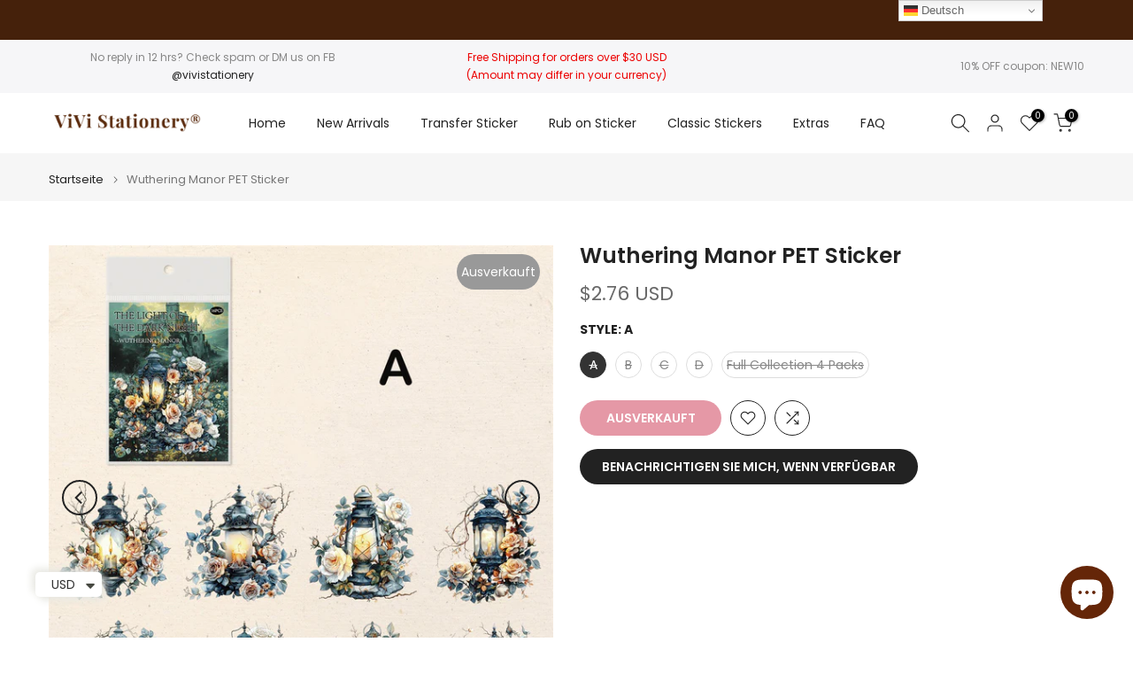

--- FILE ---
content_type: text/html; charset=utf-8
request_url: https://vivistationery.com/de/products/wuthering-manor-pet-sticker
body_size: 62016
content:
<!doctype html><html class="t4sp-theme t4s-wrapper__full_width hdt-reveal-in-view rtl_false swatch_color_style_2 pr_border_style_1 pr_img_effect_2 enable_eff_img1_true badge_shape_1 css_for_wis_app_true shadow_round_img_false t4s-header__inline is-remove-unavai-2 t4_compare_true t4s-cart-count-0 t4s-pr-ellipsis-false
 no-js" lang="de">
  <head>
    <meta charset="utf-8">
    <meta http-equiv="X-UA-Compatible" content="IE=edge">
    <meta name="viewport" content="width=device-width, initial-scale=1, height=device-height, minimum-scale=1.0, maximum-scale=1.0">
    <meta name="theme-color" content="#fff">
    <link rel="canonical" href="https://vivistationery.com/de/products/wuthering-manor-pet-sticker">
    <link rel="preconnect" href="https://cdn.shopify.com" crossorigin><link rel="shortcut icon" type="image/png" href="//vivistationery.com/cdn/shop/files/website_icon_87e392b1-32b6-4f57-9f29-1fd2256c53a8.png?v=1714917783&width=32"><link rel="apple-touch-icon-precomposed" type="image/png" sizes="152x152" href="//vivistationery.com/cdn/shop/files/website_icon_87e392b1-32b6-4f57-9f29-1fd2256c53a8.png?v=1714917783&width=152"><title>Wuthering Manor PET Sticker &ndash; ViVi Stationery</title>
    <meta name="description" content="Wuthering Manor PET Sticker is for scrapbooking, junk journal, and card making. Material: PET sticker You might need a tool mat that is useful for peeling off stickers. Size: within 75mm*75mm  (2.95 inches * 2.95 inches) Package: 16 pieces, 8 designs * 2 pieces"><meta name="keywords" content="Wuthering Manor PET Sticker, ViVi Stationery, vivistationery.com"/><meta name="author" content="Megan">

<meta property="og:site_name" content="ViVi Stationery">
<meta property="og:url" content="https://vivistationery.com/de/products/wuthering-manor-pet-sticker">
<meta property="og:title" content="Wuthering Manor PET Sticker">
<meta property="og:type" content="product">
<meta property="og:description" content="Wuthering Manor PET Sticker is for scrapbooking, junk journal, and card making. Material: PET sticker You might need a tool mat that is useful for peeling off stickers. Size: within 75mm*75mm  (2.95 inches * 2.95 inches) Package: 16 pieces, 8 designs * 2 pieces"><meta property="og:image" content="http://vivistationery.com/cdn/shop/files/Wuthering-Manor-pet-sticker_10.jpg?v=1717078804">
  <meta property="og:image:secure_url" content="https://vivistationery.com/cdn/shop/files/Wuthering-Manor-pet-sticker_10.jpg?v=1717078804">
  <meta property="og:image:width" content="1000">
  <meta property="og:image:height" content="1000"><meta property="og:price:amount" content="2.76">
  <meta property="og:price:currency" content="USD"><meta name="twitter:card" content="summary_large_image">
<meta name="twitter:title" content="Wuthering Manor PET Sticker">
<meta name="twitter:description" content="Wuthering Manor PET Sticker is for scrapbooking, junk journal, and card making. Material: PET sticker You might need a tool mat that is useful for peeling off stickers. Size: within 75mm*75mm  (2.95 inches * 2.95 inches) Package: 16 pieces, 8 designs * 2 pieces"><script src="//vivistationery.com/cdn/shop/t/32/assets/lazysizes.min.js?v=19113999703148210021735447554" async="async"></script>
    <script src="//vivistationery.com/cdn/shop/t/32/assets/global.min.js?v=38540426977691419761735447553" defer="defer"></script>
    <script>window.performance && window.performance.mark && window.performance.mark('shopify.content_for_header.start');</script><meta name="facebook-domain-verification" content="wkxxc1szlu8uo4vu30b6nfa7xgbvp6">
<meta id="shopify-digital-wallet" name="shopify-digital-wallet" content="/55225417807/digital_wallets/dialog">
<meta name="shopify-checkout-api-token" content="87410756cce550ff5679b4de21870b2d">
<meta id="in-context-paypal-metadata" data-shop-id="55225417807" data-venmo-supported="true" data-environment="production" data-locale="de_DE" data-paypal-v4="true" data-currency="USD">
<link rel="alternate" hreflang="x-default" href="https://vivistationery.com/products/wuthering-manor-pet-sticker">
<link rel="alternate" hreflang="en" href="https://vivistationery.com/products/wuthering-manor-pet-sticker">
<link rel="alternate" hreflang="es" href="https://vivistationery.com/es/products/wuthering-manor-pet-sticker">
<link rel="alternate" hreflang="fr" href="https://vivistationery.com/fr/products/wuthering-manor-pet-sticker">
<link rel="alternate" hreflang="de" href="https://vivistationery.com/de/products/wuthering-manor-pet-sticker">
<link rel="alternate" hreflang="it" href="https://vivistationery.com/it/products/wuthering-manor-pet-sticker">
<link rel="alternate" type="application/json+oembed" href="https://vivistationery.com/de/products/wuthering-manor-pet-sticker.oembed">
<script async="async" src="/checkouts/internal/preloads.js?locale=de-US"></script>
<link rel="preconnect" href="https://shop.app" crossorigin="anonymous">
<script async="async" src="https://shop.app/checkouts/internal/preloads.js?locale=de-US&shop_id=55225417807" crossorigin="anonymous"></script>
<script id="apple-pay-shop-capabilities" type="application/json">{"shopId":55225417807,"countryCode":"US","currencyCode":"USD","merchantCapabilities":["supports3DS"],"merchantId":"gid:\/\/shopify\/Shop\/55225417807","merchantName":"ViVi Stationery","requiredBillingContactFields":["postalAddress","email","phone"],"requiredShippingContactFields":["postalAddress","email","phone"],"shippingType":"shipping","supportedNetworks":["visa","masterCard","amex","discover","elo","jcb"],"total":{"type":"pending","label":"ViVi Stationery","amount":"1.00"},"shopifyPaymentsEnabled":true,"supportsSubscriptions":true}</script>
<script id="shopify-features" type="application/json">{"accessToken":"87410756cce550ff5679b4de21870b2d","betas":["rich-media-storefront-analytics"],"domain":"vivistationery.com","predictiveSearch":true,"shopId":55225417807,"locale":"de"}</script>
<script>var Shopify = Shopify || {};
Shopify.shop = "vivi-stationery.myshopify.com";
Shopify.locale = "de";
Shopify.currency = {"active":"USD","rate":"1.0"};
Shopify.country = "US";
Shopify.theme = {"name":"Kalles v4.3.7 (4.3.7 Auto create)","id":131827859535,"schema_name":"Kalles","schema_version":"4.3.7","theme_store_id":null,"role":"main"};
Shopify.theme.handle = "null";
Shopify.theme.style = {"id":null,"handle":null};
Shopify.cdnHost = "vivistationery.com/cdn";
Shopify.routes = Shopify.routes || {};
Shopify.routes.root = "/de/";</script>
<script type="module">!function(o){(o.Shopify=o.Shopify||{}).modules=!0}(window);</script>
<script>!function(o){function n(){var o=[];function n(){o.push(Array.prototype.slice.apply(arguments))}return n.q=o,n}var t=o.Shopify=o.Shopify||{};t.loadFeatures=n(),t.autoloadFeatures=n()}(window);</script>
<script>
  window.ShopifyPay = window.ShopifyPay || {};
  window.ShopifyPay.apiHost = "shop.app\/pay";
  window.ShopifyPay.redirectState = null;
</script>
<script id="shop-js-analytics" type="application/json">{"pageType":"product"}</script>
<script defer="defer" async type="module" src="//vivistationery.com/cdn/shopifycloud/shop-js/modules/v2/client.init-shop-cart-sync_D96QZrIF.de.esm.js"></script>
<script defer="defer" async type="module" src="//vivistationery.com/cdn/shopifycloud/shop-js/modules/v2/chunk.common_SV6uigsF.esm.js"></script>
<script type="module">
  await import("//vivistationery.com/cdn/shopifycloud/shop-js/modules/v2/client.init-shop-cart-sync_D96QZrIF.de.esm.js");
await import("//vivistationery.com/cdn/shopifycloud/shop-js/modules/v2/chunk.common_SV6uigsF.esm.js");

  window.Shopify.SignInWithShop?.initShopCartSync?.({"fedCMEnabled":true,"windoidEnabled":true});

</script>
<script defer="defer" async type="module" src="//vivistationery.com/cdn/shopifycloud/shop-js/modules/v2/client.payment-terms_B0kyqrWX.de.esm.js"></script>
<script defer="defer" async type="module" src="//vivistationery.com/cdn/shopifycloud/shop-js/modules/v2/chunk.common_SV6uigsF.esm.js"></script>
<script defer="defer" async type="module" src="//vivistationery.com/cdn/shopifycloud/shop-js/modules/v2/chunk.modal_CqlMJe-n.esm.js"></script>
<script type="module">
  await import("//vivistationery.com/cdn/shopifycloud/shop-js/modules/v2/client.payment-terms_B0kyqrWX.de.esm.js");
await import("//vivistationery.com/cdn/shopifycloud/shop-js/modules/v2/chunk.common_SV6uigsF.esm.js");
await import("//vivistationery.com/cdn/shopifycloud/shop-js/modules/v2/chunk.modal_CqlMJe-n.esm.js");

  
</script>
<script>
  window.Shopify = window.Shopify || {};
  if (!window.Shopify.featureAssets) window.Shopify.featureAssets = {};
  window.Shopify.featureAssets['shop-js'] = {"shop-cart-sync":["modules/v2/client.shop-cart-sync_D9v5EJ5H.de.esm.js","modules/v2/chunk.common_SV6uigsF.esm.js"],"init-fed-cm":["modules/v2/client.init-fed-cm_DlbV7VrN.de.esm.js","modules/v2/chunk.common_SV6uigsF.esm.js"],"shop-button":["modules/v2/client.shop-button_7yN-YEo8.de.esm.js","modules/v2/chunk.common_SV6uigsF.esm.js"],"shop-cash-offers":["modules/v2/client.shop-cash-offers_CZ39C1VE.de.esm.js","modules/v2/chunk.common_SV6uigsF.esm.js","modules/v2/chunk.modal_CqlMJe-n.esm.js"],"init-windoid":["modules/v2/client.init-windoid_CPAVU_59.de.esm.js","modules/v2/chunk.common_SV6uigsF.esm.js"],"init-shop-email-lookup-coordinator":["modules/v2/client.init-shop-email-lookup-coordinator_BE78sutm.de.esm.js","modules/v2/chunk.common_SV6uigsF.esm.js"],"shop-toast-manager":["modules/v2/client.shop-toast-manager_Dc8Kqo2D.de.esm.js","modules/v2/chunk.common_SV6uigsF.esm.js"],"shop-login-button":["modules/v2/client.shop-login-button_CdH6DD4B.de.esm.js","modules/v2/chunk.common_SV6uigsF.esm.js","modules/v2/chunk.modal_CqlMJe-n.esm.js"],"avatar":["modules/v2/client.avatar_BTnouDA3.de.esm.js"],"pay-button":["modules/v2/client.pay-button_BaMaWndh.de.esm.js","modules/v2/chunk.common_SV6uigsF.esm.js"],"init-shop-cart-sync":["modules/v2/client.init-shop-cart-sync_D96QZrIF.de.esm.js","modules/v2/chunk.common_SV6uigsF.esm.js"],"init-customer-accounts":["modules/v2/client.init-customer-accounts_DPOSv1Vm.de.esm.js","modules/v2/client.shop-login-button_CdH6DD4B.de.esm.js","modules/v2/chunk.common_SV6uigsF.esm.js","modules/v2/chunk.modal_CqlMJe-n.esm.js"],"init-shop-for-new-customer-accounts":["modules/v2/client.init-shop-for-new-customer-accounts_CQXgmjbo.de.esm.js","modules/v2/client.shop-login-button_CdH6DD4B.de.esm.js","modules/v2/chunk.common_SV6uigsF.esm.js","modules/v2/chunk.modal_CqlMJe-n.esm.js"],"init-customer-accounts-sign-up":["modules/v2/client.init-customer-accounts-sign-up_BxD8dlgd.de.esm.js","modules/v2/client.shop-login-button_CdH6DD4B.de.esm.js","modules/v2/chunk.common_SV6uigsF.esm.js","modules/v2/chunk.modal_CqlMJe-n.esm.js"],"checkout-modal":["modules/v2/client.checkout-modal_CKh-sfKU.de.esm.js","modules/v2/chunk.common_SV6uigsF.esm.js","modules/v2/chunk.modal_CqlMJe-n.esm.js"],"shop-follow-button":["modules/v2/client.shop-follow-button_CTvrvDxo.de.esm.js","modules/v2/chunk.common_SV6uigsF.esm.js","modules/v2/chunk.modal_CqlMJe-n.esm.js"],"lead-capture":["modules/v2/client.lead-capture_CuieyBjh.de.esm.js","modules/v2/chunk.common_SV6uigsF.esm.js","modules/v2/chunk.modal_CqlMJe-n.esm.js"],"shop-login":["modules/v2/client.shop-login_D_5Nijtq.de.esm.js","modules/v2/chunk.common_SV6uigsF.esm.js","modules/v2/chunk.modal_CqlMJe-n.esm.js"],"payment-terms":["modules/v2/client.payment-terms_B0kyqrWX.de.esm.js","modules/v2/chunk.common_SV6uigsF.esm.js","modules/v2/chunk.modal_CqlMJe-n.esm.js"]};
</script>
<script>(function() {
  var isLoaded = false;
  function asyncLoad() {
    if (isLoaded) return;
    isLoaded = true;
    var urls = ["\/\/cdn.shopify.com\/proxy\/055efdef2b9dde74af0319c660133a73ba05dae79fe9c216a9f9fd4c15f61e24\/api.goaffpro.com\/loader.js?shop=vivi-stationery.myshopify.com\u0026sp-cache-control=cHVibGljLCBtYXgtYWdlPTkwMA"];
    for (var i = 0; i < urls.length; i++) {
      var s = document.createElement('script');
      s.type = 'text/javascript';
      s.async = true;
      s.src = urls[i];
      var x = document.getElementsByTagName('script')[0];
      x.parentNode.insertBefore(s, x);
    }
  };
  if(window.attachEvent) {
    window.attachEvent('onload', asyncLoad);
  } else {
    window.addEventListener('load', asyncLoad, false);
  }
})();</script>
<script id="__st">var __st={"a":55225417807,"offset":28800,"reqid":"af650ef4-79f6-4113-855c-7d175a5c90bf-1768388562","pageurl":"vivistationery.com\/de\/products\/wuthering-manor-pet-sticker","u":"03fddbdff63d","p":"product","rtyp":"product","rid":7484645605455};</script>
<script>window.ShopifyPaypalV4VisibilityTracking = true;</script>
<script id="form-persister">!function(){'use strict';const t='contact',e='new_comment',n=[[t,t],['blogs',e],['comments',e],[t,'customer']],o='password',r='form_key',c=['recaptcha-v3-token','g-recaptcha-response','h-captcha-response',o],s=()=>{try{return window.sessionStorage}catch{return}},i='__shopify_v',u=t=>t.elements[r],a=function(){const t=[...n].map((([t,e])=>`form[action*='/${t}']:not([data-nocaptcha='true']) input[name='form_type'][value='${e}']`)).join(',');var e;return e=t,()=>e?[...document.querySelectorAll(e)].map((t=>t.form)):[]}();function m(t){const e=u(t);a().includes(t)&&(!e||!e.value)&&function(t){try{if(!s())return;!function(t){const e=s();if(!e)return;const n=u(t);if(!n)return;const o=n.value;o&&e.removeItem(o)}(t);const e=Array.from(Array(32),(()=>Math.random().toString(36)[2])).join('');!function(t,e){u(t)||t.append(Object.assign(document.createElement('input'),{type:'hidden',name:r})),t.elements[r].value=e}(t,e),function(t,e){const n=s();if(!n)return;const r=[...t.querySelectorAll(`input[type='${o}']`)].map((({name:t})=>t)),u=[...c,...r],a={};for(const[o,c]of new FormData(t).entries())u.includes(o)||(a[o]=c);n.setItem(e,JSON.stringify({[i]:1,action:t.action,data:a}))}(t,e)}catch(e){console.error('failed to persist form',e)}}(t)}const f=t=>{if('true'===t.dataset.persistBound)return;const e=function(t,e){const n=function(t){return'function'==typeof t.submit?t.submit:HTMLFormElement.prototype.submit}(t).bind(t);return function(){let t;return()=>{t||(t=!0,(()=>{try{e(),n()}catch(t){(t=>{console.error('form submit failed',t)})(t)}})(),setTimeout((()=>t=!1),250))}}()}(t,(()=>{m(t)}));!function(t,e){if('function'==typeof t.submit&&'function'==typeof e)try{t.submit=e}catch{}}(t,e),t.addEventListener('submit',(t=>{t.preventDefault(),e()})),t.dataset.persistBound='true'};!function(){function t(t){const e=(t=>{const e=t.target;return e instanceof HTMLFormElement?e:e&&e.form})(t);e&&m(e)}document.addEventListener('submit',t),document.addEventListener('DOMContentLoaded',(()=>{const e=a();for(const t of e)f(t);var n;n=document.body,new window.MutationObserver((t=>{for(const e of t)if('childList'===e.type&&e.addedNodes.length)for(const t of e.addedNodes)1===t.nodeType&&'FORM'===t.tagName&&a().includes(t)&&f(t)})).observe(n,{childList:!0,subtree:!0,attributes:!1}),document.removeEventListener('submit',t)}))}()}();</script>
<script integrity="sha256-4kQ18oKyAcykRKYeNunJcIwy7WH5gtpwJnB7kiuLZ1E=" data-source-attribution="shopify.loadfeatures" defer="defer" src="//vivistationery.com/cdn/shopifycloud/storefront/assets/storefront/load_feature-a0a9edcb.js" crossorigin="anonymous"></script>
<script crossorigin="anonymous" defer="defer" src="//vivistationery.com/cdn/shopifycloud/storefront/assets/shopify_pay/storefront-65b4c6d7.js?v=20250812"></script>
<script data-source-attribution="shopify.dynamic_checkout.dynamic.init">var Shopify=Shopify||{};Shopify.PaymentButton=Shopify.PaymentButton||{isStorefrontPortableWallets:!0,init:function(){window.Shopify.PaymentButton.init=function(){};var t=document.createElement("script");t.src="https://vivistationery.com/cdn/shopifycloud/portable-wallets/latest/portable-wallets.de.js",t.type="module",document.head.appendChild(t)}};
</script>
<script data-source-attribution="shopify.dynamic_checkout.buyer_consent">
  function portableWalletsHideBuyerConsent(e){var t=document.getElementById("shopify-buyer-consent"),n=document.getElementById("shopify-subscription-policy-button");t&&n&&(t.classList.add("hidden"),t.setAttribute("aria-hidden","true"),n.removeEventListener("click",e))}function portableWalletsShowBuyerConsent(e){var t=document.getElementById("shopify-buyer-consent"),n=document.getElementById("shopify-subscription-policy-button");t&&n&&(t.classList.remove("hidden"),t.removeAttribute("aria-hidden"),n.addEventListener("click",e))}window.Shopify?.PaymentButton&&(window.Shopify.PaymentButton.hideBuyerConsent=portableWalletsHideBuyerConsent,window.Shopify.PaymentButton.showBuyerConsent=portableWalletsShowBuyerConsent);
</script>
<script data-source-attribution="shopify.dynamic_checkout.cart.bootstrap">document.addEventListener("DOMContentLoaded",(function(){function t(){return document.querySelector("shopify-accelerated-checkout-cart, shopify-accelerated-checkout")}if(t())Shopify.PaymentButton.init();else{new MutationObserver((function(e,n){t()&&(Shopify.PaymentButton.init(),n.disconnect())})).observe(document.body,{childList:!0,subtree:!0})}}));
</script>
<script id='scb4127' type='text/javascript' async='' src='https://vivistationery.com/cdn/shopifycloud/privacy-banner/storefront-banner.js'></script><link id="shopify-accelerated-checkout-styles" rel="stylesheet" media="screen" href="https://vivistationery.com/cdn/shopifycloud/portable-wallets/latest/accelerated-checkout-backwards-compat.css" crossorigin="anonymous">
<style id="shopify-accelerated-checkout-cart">
        #shopify-buyer-consent {
  margin-top: 1em;
  display: inline-block;
  width: 100%;
}

#shopify-buyer-consent.hidden {
  display: none;
}

#shopify-subscription-policy-button {
  background: none;
  border: none;
  padding: 0;
  text-decoration: underline;
  font-size: inherit;
  cursor: pointer;
}

#shopify-subscription-policy-button::before {
  box-shadow: none;
}

      </style>

<script>window.performance && window.performance.mark && window.performance.mark('shopify.content_for_header.end');</script>
<link rel="preconnect" href="https://fonts.googleapis.com">
    <link rel="preconnect" href="https://fonts.gstatic.com" crossorigin><link rel="stylesheet" href="https://fonts.googleapis.com/css?family=Poppins:300,300i,400,400i,500,500i,600,600i,700,700i,800,800i|Libre+Baskerville:300,300i,400,400i,500,500i,600,600i,700,700i,800,800i&display=swap" media="print" onload="this.media='all'"><link href="//vivistationery.com/cdn/shop/t/32/assets/base.css?v=177167388552361293531735447552" rel="stylesheet" type="text/css" media="all" /><style data-shopify>:root {
        
         /* CSS Variables */
        --wrapper-mw      : 1420px;
        --font-family-1   : Poppins;
        --font-family-2   : Poppins;
        --font-family-3   : Libre Baskerville;
        --font-body-family   : Poppins;
        --font-heading-family: Poppins;
       
        
        --t4s-success-color       : #428445;
        --t4s-success-color-rgb   : 66, 132, 69;
        --t4s-warning-color       : #e0b252;
        --t4s-warning-color-rgb   : 224, 178, 82;
        --t4s-error-color         : #EB001B;
        --t4s-error-color-rgb     : 235, 0, 27;
        --t4s-light-color         : #ffffff;
        --t4s-dark-color          : #222222;
        --t4s-highlight-color     : #ec0101;
        --t4s-tooltip-background  : #45210b;
        --t4s-tooltip-color       : #fff;
        --primary-sw-color        : #333;
        --primary-sw-color-rgb    : 51, 51, 51;
        --border-sw-color         : #ddd;
        --secondary-sw-color      : #878787;
        --primary-price-color     : #ec0101;
        --secondary-price-color   : #878787;
        
        --t4s-body-background     : #fff;
        --text-color              : #878787;
        --text-color-rgb          : 135, 135, 135;
        --heading-color           : #222222;
        --accent-color            : #ca314d;
        --accent-color-rgb        : 202, 49, 77;
        --accent-color-darken     : #8c2236;
        --accent-color-hover      : var(--accent-color-darken);
        --secondary-color         : #222;
        --secondary-color-rgb     : 34, 34, 34;
        --link-color              : #878787;
        --link-color-hover        : #45210b;
        --border-color            : #ddd;
        --border-color-rgb        : 221, 221, 221;
        --border-primary-color    : #333;
        --button-background       : #222;
        --button-color            : #fff;
        --button-background-hover : #ca314d;
        --button-color-hover      : #fff;

        --sale-badge-background    : #ff4e00;
        --sale-badge-color         : #fff;
        --new-badge-background     : #109533;
        --new-badge-color          : #fff;
        --preorder-badge-background: #0774d7;
        --preorder-badge-color     : #fff;
        --soldout-badge-background : #999999;
        --soldout-badge-color      : #fff;
        --custom-badge-background  : #00A500;
        --custom-badge-color       : #fff;/* Shopify related variables */
        --payment-terms-background-color: ;
        
        --lz-background: #f5f5f5;
        --lz-img: url("//vivistationery.com/cdn/shop/t/32/assets/t4s_loader.svg?v=113489666663869416711735447637");}

    html {
      font-size: 62.5%;
      height: 100%;
    }

    body {
      margin: 0;
      overflow-x: hidden;
      font-size:14px;
      letter-spacing: 0px;
      color: var(--text-color);
      font-family: var(--font-body-family);
      line-height: 1.7;
      font-weight: 400;
      -webkit-font-smoothing: auto;
      -moz-osx-font-smoothing: auto;
    }
    /*
    @media screen and (min-width: 750px) {
      body {
        font-size: 1.6rem;
      }
    }
    */

    h1, h2, h3, h4, h5, h6, .t4s_as_title {
      color: var(--heading-color);
      font-family: var(--font-heading-family);
      line-height: 1.4;
      font-weight: 600;
      letter-spacing: 0px;
    }
    h1 { font-size: 37px }
    h2 { font-size: 29px }
    h3 { font-size: 23px }
    h4 { font-size: 18px }
    h5 { font-size: 17px }
    h6 { font-size: 15.5px }
    a,.t4s_as_link {
      /* font-family: var(--font-link-family); */
      color: var(--link-color);
    }
    a:hover,.t4s_as_link:hover {
      color: var(--link-color-hover);
    }
    button,
    input,
    optgroup,
    select,
    textarea {
      border-color: var(--border-color);
    }
    .t4s_as_button,
    button,
    input[type="button"]:not(.t4s-btn),
    input[type="reset"],
    input[type="submit"]:not(.t4s-btn) {
      font-family: var(--font-button-family);
      color: var(--button-color);
      background-color: var(--button-background);
      border-color: var(--button-background);
    }
    .t4s_as_button:hover,
    button:hover,
    input[type="button"]:not(.t4s-btn):hover, 
    input[type="reset"]:hover,
    input[type="submit"]:not(.t4s-btn):hover  {
      color: var(--button-color-hover);
      background-color: var(--button-background-hover);
      border-color: var(--button-background-hover);
    }
    
    .t4s-cp,.t4s-color-accent { color : var(--accent-color) }.t4s-ct,.t4s-color-text { color : var(--text-color) }.t4s-ch,.t4ss-color-heading { color : var(--heading-color) }.t4s-csecondary { color : var(--secondary-color) }
    
    .t4s-fnt-fm-1 {
      font-family: var(--font-family-1) !important;
    }
    .t4s-fnt-fm-2 {
      font-family: var(--font-family-2) !important;
    }
    .t4s-fnt-fm-3 {
      font-family: var(--font-family-3) !important;
    }
    .t4s-cr {
        color: var(--t4s-highlight-color);
    }
    .t4s-price__sale { color: var(--primary-price-color); }.t4s-fix-overflow.t4s-row { max-width: 100vw;margin-left: auto;margin-right: auto;}.lazyloadt4s-opt {opacity: 1 !important;transition: opacity 0s, transform 1s !important;}.t4s-d-block {display: block;}.t4s-d-none {display: none;}@media (min-width: 768px) {.t4s-d-md-block {display: block;}.t4s-d-md-none {display: none; }}@media (min-width: 1025px) {.t4s-d-lg-block {display: block;}.t4s-d-lg-none {display: none; }}@media (prefers-reduced-motion: no-preference) {
    :root {
    --duration-extra-long: .6s;
    --ease-out-slow: cubic-bezier(0, 0, .3, 1);
    --animation-slide-in: revealSlideIn var(--duration-extra-long) var(--ease-out-slow) forwards;
    --animation-fade-in: reveaFadeIn var(--duration-extra-long)  var(--ease-out-slow);
    }

    .hdt-reveal-in-view :where([hdt-reveal="fade-in"], [hdt-reveal="slide-in"]):not([animationend]) {
      opacity: .01;
    }

    .hdt-reveal-in-view [hdt-reveal="slide-in"]:not([animationend]) {
      transform: translateY(2rem);
    }

    .hdt-reveal-in-view [hdt-reveal="fade-in"]:not(.hdt-reveal--offscreen, [animationend]) {
      opacity: 1;
      animation: var(--animation-fade-in);
    }

    .hdt-reveal-in-view [hdt-reveal="slide-in"]:not(.hdt-reveal--offscreen, [animationend]) {
      animation: var(--animation-slide-in);
      animation-delay: calc(var(--animation-order, 0) * 75ms);
    }.hdt-reveal-in-view .flickityt4s:not(.flickityt4s-enabled) [hdt-reveal="fade-in"],
    .hdt-reveal-in-view .flickityt4s:not(.flickityt4s-enabled) [hdt-reveal="slide-in"] {
      animation-iteration-count: 0;
    }
    .hdt-reveal-in-view .flickityt4s.t4s-enabled:not(.flickityt4s-enabled) [hdt-reveal="fade-in"],
    .hdt-reveal-in-view .flickityt4s.t4s-enabled:not(.flickityt4s-enabled) [hdt-reveal="slide-in"] {
      animation-iteration-count: 1;
    }
    @media (min-width:768px){
      .hdt-reveal-in-view .flickityt4s.carousel-disable-md:not(.flickityt4s-enabled) [hdt-reveal="fade-in"],
      .hdt-reveal-in-view .flickityt4s.carousel-disable-md:not(.flickityt4s-enabled) [hdt-reveal="slide-in"] {
        animation-iteration-count: 1;
      }
    }

    .hdt-reveal-in-view :where([hdt-reveal="fade-in"].hdt-reveal--design-mode, [hdt-reveal="slide-in"].hdt-reveal--design-mode, [hdt-reveal]:not(.hdt-reveal--offscreen).hdt-reveal--cancel):not([animationend]) {
      opacity: 1;
      animation: none;
      transition: none;
    }

    .hdt-reveal-in-view [hdt-reveal="slide-in"]:not([animationend]).hdt-reveal--design-mode {
      transform: translateY(0);
    }

    @keyframes revealSlideIn {
      from {
        transform: translateY(2rem);
        opacity: 0.01;
      }
      to {
        transform: translateY(0);
        opacity: 1;
      }
    }

    @keyframes reveaFadeIn {
      from {
        opacity: 0.01;
      }
      to {
        opacity: 1;
      }
    }
  }</style><script>
  const isBehaviorSmooth = 'scrollBehavior' in document.documentElement.style && getComputedStyle(document.documentElement).scrollBehavior === 'smooth';
  const t4sXMLHttpRequest = window.XMLHttpRequest, documentElementT4s = document.documentElement; documentElementT4s.className = documentElementT4s.className.replace('no-js', 'js');function loadImageT4s(_this) { _this.classList.add('lazyloadt4sed')};(function() { const matchMediaHoverT4s = (window.matchMedia('(-moz-touch-enabled: 1), (hover: none)')).matches; documentElementT4s.className += ((window.CSS && window.CSS.supports('(position: sticky) or (position: -webkit-sticky)')) ? ' t4sp-sticky' : ' t4sp-no-sticky'); documentElementT4s.className += matchMediaHoverT4s ? ' t4sp-no-hover' : ' t4sp-hover'; window.onpageshow = function() { if (performance.navigation.type === 2) {document.dispatchEvent(new CustomEvent('cart:refresh'))} }; if (!matchMediaHoverT4s && window.width > 1024) { document.addEventListener('mousemove', function(evt) { documentElementT4s.classList.replace('t4sp-no-hover','t4sp-hover'); document.dispatchEvent(new CustomEvent('theme:hover')); }, {once : true} ); } }());</script><script>const RevealT4s=function(){const e="hdt-reveal",n=e+"--offscreen",t=e+"--cancel",s=e=>{const n=e.target;n.isAnimationend&&(n.setAttribute("animationend",""),n.removeEventListener("animationend",s))};function o(e,o){e.forEach((e,r)=>{const i=e.target;i.setAttribute("observed",""),e.isIntersecting?(i.isUnobserve=!0,i.classList.contains(n)&&i.classList.remove(n),o.unobserve(i)):i.isUnobserve||(i.classList.add(n),i.classList.remove(t)),i.isAnimationend=!0,i.addEventListener("animationend",s)})}return function(n=document,t=!1){const s=Array.from(n.querySelectorAll(`[${e}]:not([observed])`));if(0===s.length)return;if(t)return void s.forEach(n=>{n.classList.add(e+"--design-mode")});const r=new IntersectionObserver(o,{rootMargin:"0px 0px -50px 0px"});s.forEach(e=>r.observe(e))}}();window.matchMedia("(prefers-reduced-motion: no-preference)").matches&&(window.addEventListener("DOMContentLoaded",()=>RevealT4s()),Shopify.designMode&&(document.addEventListener("shopify:section:load",e=>RevealT4s(e.target,!0)),document.addEventListener("shopify:section:reorder",()=>RevealT4s(document,!0))));</script><link rel="stylesheet" href="//vivistationery.com/cdn/shop/t/32/assets/ecomrise-colors.css?v=111603181540343972631735447553" media="print" onload="this.media='all'"><!-- BEGIN app block: shopify://apps/judge-me-reviews/blocks/judgeme_core/61ccd3b1-a9f2-4160-9fe9-4fec8413e5d8 --><!-- Start of Judge.me Core -->






<link rel="dns-prefetch" href="https://cdnwidget.judge.me">
<link rel="dns-prefetch" href="https://cdn.judge.me">
<link rel="dns-prefetch" href="https://cdn1.judge.me">
<link rel="dns-prefetch" href="https://api.judge.me">

<script data-cfasync='false' class='jdgm-settings-script'>window.jdgmSettings={"pagination":5,"disable_web_reviews":false,"badge_no_review_text":"Keine Bewertungen","badge_n_reviews_text":"{{ n }} Bewertung/Bewertungen","badge_star_color":"#f8d723","hide_badge_preview_if_no_reviews":true,"badge_hide_text":false,"enforce_center_preview_badge":false,"widget_title":"Kundenbewertungen","widget_open_form_text":"Bewertung schreiben","widget_close_form_text":"Bewertung abbrechen","widget_refresh_page_text":"Seite aktualisieren","widget_summary_text":"Basierend auf {{ number_of_reviews }} Bewertung/Bewertungen","widget_no_review_text":"Schreiben Sie die erste Bewertung","widget_name_field_text":"Anzeigename","widget_verified_name_field_text":"Verifizierter Name (öffentlich)","widget_name_placeholder_text":"Anzeigename","widget_required_field_error_text":"Dieses Feld ist erforderlich.","widget_email_field_text":"E-Mail-Adresse","widget_verified_email_field_text":"Verifizierte E-Mail (privat, kann nicht bearbeitet werden)","widget_email_placeholder_text":"Ihre E-Mail-Adresse","widget_email_field_error_text":"Bitte geben Sie eine gültige E-Mail-Adresse ein.","widget_rating_field_text":"Bewertung","widget_review_title_field_text":"Bewertungstitel","widget_review_title_placeholder_text":"Geben Sie Ihrer Bewertung einen Titel","widget_review_body_field_text":"Bewertungsinhalt","widget_review_body_placeholder_text":"Beginnen Sie hier zu schreiben...","widget_pictures_field_text":"Bild/Video (optional)","widget_submit_review_text":"Bewertung abschicken","widget_submit_verified_review_text":"Verifizierte Bewertung abschicken","widget_submit_success_msg_with_auto_publish":"Vielen Dank! Bitte aktualisieren Sie die Seite in wenigen Momenten, um Ihre Bewertung zu sehen. Sie können Ihre Bewertung entfernen oder bearbeiten, indem Sie sich bei \u003ca href='https://judge.me/login' target='_blank' rel='nofollow noopener'\u003eJudge.me\u003c/a\u003e anmelden","widget_submit_success_msg_no_auto_publish":"Vielen Dank! Ihre Bewertung wird veröffentlicht, sobald sie vom Shop-Administrator genehmigt wurde. Sie können Ihre Bewertung entfernen oder bearbeiten, indem Sie sich bei \u003ca href='https://judge.me/login' target='_blank' rel='nofollow noopener'\u003eJudge.me\u003c/a\u003e anmelden","widget_show_default_reviews_out_of_total_text":"Es werden {{ n_reviews_shown }} von {{ n_reviews }} Bewertungen angezeigt.","widget_show_all_link_text":"Alle anzeigen","widget_show_less_link_text":"Weniger anzeigen","widget_author_said_text":"{{ reviewer_name }} sagte:","widget_days_text":"vor {{ n }} Tag/Tagen","widget_weeks_text":"vor {{ n }} Woche/Wochen","widget_months_text":"vor {{ n }} Monat/Monaten","widget_years_text":"vor {{ n }} Jahr/Jahren","widget_yesterday_text":"Gestern","widget_today_text":"Heute","widget_replied_text":"\u003e\u003e {{ shop_name }} antwortete:","widget_read_more_text":"Mehr lesen","widget_reviewer_name_as_initial":"","widget_rating_filter_color":"#fbcd0a","widget_rating_filter_see_all_text":"Alle Bewertungen anzeigen","widget_sorting_most_recent_text":"Neueste","widget_sorting_highest_rating_text":"Höchste Bewertung","widget_sorting_lowest_rating_text":"Niedrigste Bewertung","widget_sorting_with_pictures_text":"Nur Bilder","widget_sorting_most_helpful_text":"Hilfreichste","widget_open_question_form_text":"Eine Frage stellen","widget_reviews_subtab_text":"Bewertungen","widget_questions_subtab_text":"Fragen","widget_question_label_text":"Frage","widget_answer_label_text":"Antwort","widget_question_placeholder_text":"Schreiben Sie hier Ihre Frage","widget_submit_question_text":"Frage absenden","widget_question_submit_success_text":"Vielen Dank für Ihre Frage! Wir werden Sie benachrichtigen, sobald sie beantwortet wird.","widget_star_color":"#f8d723","verified_badge_text":"Verifiziert","verified_badge_bg_color":"","verified_badge_text_color":"","verified_badge_placement":"left-of-reviewer-name","widget_review_max_height":"","widget_hide_border":false,"widget_social_share":false,"widget_thumb":false,"widget_review_location_show":false,"widget_location_format":"","all_reviews_include_out_of_store_products":true,"all_reviews_out_of_store_text":"(außerhalb des Shops)","all_reviews_pagination":100,"all_reviews_product_name_prefix_text":"über","enable_review_pictures":true,"enable_question_anwser":false,"widget_theme":"default","review_date_format":"mm/dd/yyyy","default_sort_method":"most-recent","widget_product_reviews_subtab_text":"Produktbewertungen","widget_shop_reviews_subtab_text":"Shop-Bewertungen","widget_other_products_reviews_text":"Bewertungen für andere Produkte","widget_store_reviews_subtab_text":"Shop-Bewertungen","widget_no_store_reviews_text":"Dieser Shop hat noch keine Bewertungen erhalten","widget_web_restriction_product_reviews_text":"Dieses Produkt hat noch keine Bewertungen erhalten","widget_no_items_text":"Keine Elemente gefunden","widget_show_more_text":"Mehr anzeigen","widget_write_a_store_review_text":"Shop-Bewertung schreiben","widget_other_languages_heading":"Bewertungen in anderen Sprachen","widget_translate_review_text":"Bewertung übersetzen nach {{ language }}","widget_translating_review_text":"Übersetzung läuft...","widget_show_original_translation_text":"Original anzeigen ({{ language }})","widget_translate_review_failed_text":"Bewertung konnte nicht übersetzt werden.","widget_translate_review_retry_text":"Erneut versuchen","widget_translate_review_try_again_later_text":"Versuchen Sie es später noch einmal","show_product_url_for_grouped_product":false,"widget_sorting_pictures_first_text":"Bilder zuerst","show_pictures_on_all_rev_page_mobile":false,"show_pictures_on_all_rev_page_desktop":false,"floating_tab_hide_mobile_install_preference":false,"floating_tab_button_name":"★ Bewertungen","floating_tab_title":"Lassen Sie Kunden für uns sprechen","floating_tab_button_color":"","floating_tab_button_background_color":"","floating_tab_url":"","floating_tab_url_enabled":false,"floating_tab_tab_style":"text","all_reviews_text_badge_text":"Kunden bewerten uns mit {{ shop.metafields.judgeme.all_reviews_rating | round: 1 }}/5 basierend auf {{ shop.metafields.judgeme.all_reviews_count }} Bewertungen.","all_reviews_text_badge_text_branded_style":"{{ shop.metafields.judgeme.all_reviews_rating | round: 1 }} von 5 Sternen basierend auf {{ shop.metafields.judgeme.all_reviews_count }} Bewertungen","is_all_reviews_text_badge_a_link":false,"show_stars_for_all_reviews_text_badge":false,"all_reviews_text_badge_url":"","all_reviews_text_style":"text","all_reviews_text_color_style":"judgeme_brand_color","all_reviews_text_color":"#108474","all_reviews_text_show_jm_brand":true,"featured_carousel_show_header":true,"featured_carousel_title":"Lassen Sie Kunden für uns sprechen","testimonials_carousel_title":"Kunden sagen uns","videos_carousel_title":"Echte Kunden-Geschichten","cards_carousel_title":"Kunden sagen uns","featured_carousel_count_text":"aus {{ n }} Bewertungen","featured_carousel_add_link_to_all_reviews_page":false,"featured_carousel_url":"","featured_carousel_show_images":true,"featured_carousel_autoslide_interval":5,"featured_carousel_arrows_on_the_sides":false,"featured_carousel_height":250,"featured_carousel_width":80,"featured_carousel_image_size":0,"featured_carousel_image_height":250,"featured_carousel_arrow_color":"#eeeeee","verified_count_badge_style":"vintage","verified_count_badge_orientation":"horizontal","verified_count_badge_color_style":"judgeme_brand_color","verified_count_badge_color":"#108474","is_verified_count_badge_a_link":false,"verified_count_badge_url":"","verified_count_badge_show_jm_brand":true,"widget_rating_preset_default":5,"widget_first_sub_tab":"product-reviews","widget_show_histogram":true,"widget_histogram_use_custom_color":false,"widget_pagination_use_custom_color":false,"widget_star_use_custom_color":true,"widget_verified_badge_use_custom_color":false,"widget_write_review_use_custom_color":false,"picture_reminder_submit_button":"Bilder hochladen","enable_review_videos":false,"mute_video_by_default":false,"widget_sorting_videos_first_text":"Videos zuerst","widget_review_pending_text":"Ausstehend","featured_carousel_items_for_large_screen":3,"social_share_options_order":"Facebook,Twitter","remove_microdata_snippet":true,"disable_json_ld":false,"enable_json_ld_products":false,"preview_badge_show_question_text":false,"preview_badge_no_question_text":"Keine Fragen","preview_badge_n_question_text":"{{ number_of_questions }} Frage/Fragen","qa_badge_show_icon":false,"qa_badge_position":"same-row","remove_judgeme_branding":false,"widget_add_search_bar":false,"widget_search_bar_placeholder":"Suchen","widget_sorting_verified_only_text":"Nur verifizierte","featured_carousel_theme":"default","featured_carousel_show_rating":true,"featured_carousel_show_title":true,"featured_carousel_show_body":true,"featured_carousel_show_date":false,"featured_carousel_show_reviewer":false,"featured_carousel_show_product":false,"featured_carousel_header_background_color":"#108474","featured_carousel_header_text_color":"#ffffff","featured_carousel_name_product_separator":"reviewed","featured_carousel_full_star_background":"#108474","featured_carousel_empty_star_background":"#dadada","featured_carousel_vertical_theme_background":"#f9fafb","featured_carousel_verified_badge_enable":false,"featured_carousel_verified_badge_color":"#108474","featured_carousel_border_style":"round","featured_carousel_review_line_length_limit":3,"featured_carousel_more_reviews_button_text":"Mehr Bewertungen lesen","featured_carousel_view_product_button_text":"Produkt ansehen","all_reviews_page_load_reviews_on":"scroll","all_reviews_page_load_more_text":"Mehr Bewertungen laden","disable_fb_tab_reviews":false,"enable_ajax_cdn_cache":false,"widget_public_name_text":"wird öffentlich angezeigt wie","default_reviewer_name":"John Smith","default_reviewer_name_has_non_latin":true,"widget_reviewer_anonymous":"Anonym","medals_widget_title":"Judge.me Bewertungsmedaillen","medals_widget_background_color":"#f9fafb","medals_widget_position":"footer_all_pages","medals_widget_border_color":"#f9fafb","medals_widget_verified_text_position":"left","medals_widget_use_monochromatic_version":false,"medals_widget_elements_color":"#108474","show_reviewer_avatar":true,"widget_invalid_yt_video_url_error_text":"Keine YouTube-Video-URL","widget_max_length_field_error_text":"Bitte geben Sie nicht mehr als {0} Zeichen ein.","widget_show_country_flag":false,"widget_show_collected_via_shop_app":true,"widget_verified_by_shop_badge_style":"light","widget_verified_by_shop_text":"Verifiziert vom Shop","widget_show_photo_gallery":false,"widget_load_with_code_splitting":true,"widget_ugc_install_preference":false,"widget_ugc_title":"Von uns hergestellt, von Ihnen geteilt","widget_ugc_subtitle":"Markieren Sie uns, um Ihr Bild auf unserer Seite zu sehen","widget_ugc_arrows_color":"#ffffff","widget_ugc_primary_button_text":"Jetzt kaufen","widget_ugc_primary_button_background_color":"#108474","widget_ugc_primary_button_text_color":"#ffffff","widget_ugc_primary_button_border_width":"0","widget_ugc_primary_button_border_style":"none","widget_ugc_primary_button_border_color":"#108474","widget_ugc_primary_button_border_radius":"25","widget_ugc_secondary_button_text":"Mehr laden","widget_ugc_secondary_button_background_color":"#ffffff","widget_ugc_secondary_button_text_color":"#108474","widget_ugc_secondary_button_border_width":"2","widget_ugc_secondary_button_border_style":"solid","widget_ugc_secondary_button_border_color":"#108474","widget_ugc_secondary_button_border_radius":"25","widget_ugc_reviews_button_text":"Bewertungen ansehen","widget_ugc_reviews_button_background_color":"#ffffff","widget_ugc_reviews_button_text_color":"#108474","widget_ugc_reviews_button_border_width":"2","widget_ugc_reviews_button_border_style":"solid","widget_ugc_reviews_button_border_color":"#108474","widget_ugc_reviews_button_border_radius":"25","widget_ugc_reviews_button_link_to":"judgeme-reviews-page","widget_ugc_show_post_date":true,"widget_ugc_max_width":"800","widget_rating_metafield_value_type":true,"widget_primary_color":"#108474","widget_enable_secondary_color":false,"widget_secondary_color":"#edf5f5","widget_summary_average_rating_text":"{{ average_rating }} von 5","widget_media_grid_title":"Kundenfotos \u0026 -videos","widget_media_grid_see_more_text":"Mehr sehen","widget_round_style":false,"widget_show_product_medals":true,"widget_verified_by_judgeme_text":"Verifiziert von Judge.me","widget_show_store_medals":true,"widget_verified_by_judgeme_text_in_store_medals":"Verifiziert von Judge.me","widget_media_field_exceed_quantity_message":"Entschuldigung, wir können nur {{ max_media }} für eine Bewertung akzeptieren.","widget_media_field_exceed_limit_message":"{{ file_name }} ist zu groß, bitte wählen Sie ein {{ media_type }} kleiner als {{ size_limit }}MB.","widget_review_submitted_text":"Bewertung abgesendet!","widget_question_submitted_text":"Frage abgesendet!","widget_close_form_text_question":"Abbrechen","widget_write_your_answer_here_text":"Schreiben Sie hier Ihre Antwort","widget_enabled_branded_link":true,"widget_show_collected_by_judgeme":true,"widget_reviewer_name_color":"","widget_write_review_text_color":"","widget_write_review_bg_color":"","widget_collected_by_judgeme_text":"gesammelt von Judge.me","widget_pagination_type":"standard","widget_load_more_text":"Mehr laden","widget_load_more_color":"#108474","widget_full_review_text":"Vollständige Bewertung","widget_read_more_reviews_text":"Mehr Bewertungen lesen","widget_read_questions_text":"Fragen lesen","widget_questions_and_answers_text":"Fragen \u0026 Antworten","widget_verified_by_text":"Verifiziert von","widget_verified_text":"Verifiziert","widget_number_of_reviews_text":"{{ number_of_reviews }} Bewertungen","widget_back_button_text":"Zurück","widget_next_button_text":"Weiter","widget_custom_forms_filter_button":"Filter","custom_forms_style":"vertical","widget_show_review_information":false,"how_reviews_are_collected":"Wie werden Bewertungen gesammelt?","widget_show_review_keywords":false,"widget_gdpr_statement":"Wie wir Ihre Daten verwenden: Wir kontaktieren Sie nur bezüglich der von Ihnen abgegebenen Bewertung und nur, wenn nötig. Durch das Absenden Ihrer Bewertung stimmen Sie den \u003ca href='https://judge.me/terms' target='_blank' rel='nofollow noopener'\u003eNutzungsbedingungen\u003c/a\u003e, der \u003ca href='https://judge.me/privacy' target='_blank' rel='nofollow noopener'\u003eDatenschutzrichtlinie\u003c/a\u003e und den \u003ca href='https://judge.me/content-policy' target='_blank' rel='nofollow noopener'\u003eInhaltsrichtlinien\u003c/a\u003e von Judge.me zu.","widget_multilingual_sorting_enabled":false,"widget_translate_review_content_enabled":false,"widget_translate_review_content_method":"manual","popup_widget_review_selection":"automatically_with_pictures","popup_widget_round_border_style":true,"popup_widget_show_title":true,"popup_widget_show_body":true,"popup_widget_show_reviewer":false,"popup_widget_show_product":true,"popup_widget_show_pictures":true,"popup_widget_use_review_picture":true,"popup_widget_show_on_home_page":true,"popup_widget_show_on_product_page":true,"popup_widget_show_on_collection_page":true,"popup_widget_show_on_cart_page":true,"popup_widget_position":"bottom_left","popup_widget_first_review_delay":5,"popup_widget_duration":5,"popup_widget_interval":5,"popup_widget_review_count":5,"popup_widget_hide_on_mobile":true,"review_snippet_widget_round_border_style":true,"review_snippet_widget_card_color":"#FFFFFF","review_snippet_widget_slider_arrows_background_color":"#FFFFFF","review_snippet_widget_slider_arrows_color":"#000000","review_snippet_widget_star_color":"#108474","show_product_variant":false,"all_reviews_product_variant_label_text":"Variante: ","widget_show_verified_branding":false,"widget_ai_summary_title":"Kunden sagen","widget_ai_summary_disclaimer":"KI-gestützte Bewertungszusammenfassung basierend auf aktuellen Kundenbewertungen","widget_show_ai_summary":false,"widget_show_ai_summary_bg":false,"widget_show_review_title_input":true,"redirect_reviewers_invited_via_email":"review_widget","request_store_review_after_product_review":false,"request_review_other_products_in_order":false,"review_form_color_scheme":"default","review_form_corner_style":"square","review_form_star_color":{},"review_form_text_color":"#333333","review_form_background_color":"#ffffff","review_form_field_background_color":"#fafafa","review_form_button_color":{},"review_form_button_text_color":"#ffffff","review_form_modal_overlay_color":"#000000","review_content_screen_title_text":"Wie würden Sie dieses Produkt bewerten?","review_content_introduction_text":"Wir würden uns freuen, wenn Sie etwas über Ihre Erfahrung teilen würden.","store_review_form_title_text":"Wie würden Sie diesen Shop bewerten?","store_review_form_introduction_text":"Wir würden uns freuen, wenn Sie etwas über Ihre Erfahrung teilen würden.","show_review_guidance_text":true,"one_star_review_guidance_text":"Schlecht","five_star_review_guidance_text":"Großartig","customer_information_screen_title_text":"Über Sie","customer_information_introduction_text":"Bitte teilen Sie uns mehr über sich mit.","custom_questions_screen_title_text":"Ihre Erfahrung im Detail","custom_questions_introduction_text":"Hier sind einige Fragen, die uns helfen, mehr über Ihre Erfahrung zu verstehen.","review_submitted_screen_title_text":"Vielen Dank für Ihre Bewertung!","review_submitted_screen_thank_you_text":"Wir verarbeiten sie und sie wird bald im Shop erscheinen.","review_submitted_screen_email_verification_text":"Bitte bestätigen Sie Ihre E-Mail-Adresse, indem Sie auf den Link klicken, den wir Ihnen gerade gesendet haben. Dies hilft uns, die Bewertungen authentisch zu halten.","review_submitted_request_store_review_text":"Möchten Sie Ihre Erfahrung beim Einkaufen bei uns teilen?","review_submitted_review_other_products_text":"Möchten Sie diese Produkte bewerten?","store_review_screen_title_text":"Möchten Sie Ihre Erfahrung mit uns teilen?","store_review_introduction_text":"Wir würden uns freuen, wenn Sie etwas über Ihre Erfahrung teilen würden.","reviewer_media_screen_title_picture_text":"Bild teilen","reviewer_media_introduction_picture_text":"Laden Sie ein Foto hoch, um Ihre Bewertung zu unterstützen.","reviewer_media_screen_title_video_text":"Video teilen","reviewer_media_introduction_video_text":"Laden Sie ein Video hoch, um Ihre Bewertung zu unterstützen.","reviewer_media_screen_title_picture_or_video_text":"Bild oder Video teilen","reviewer_media_introduction_picture_or_video_text":"Laden Sie ein Foto oder Video hoch, um Ihre Bewertung zu unterstützen.","reviewer_media_youtube_url_text":"Fügen Sie hier Ihre Youtube-URL ein","advanced_settings_next_step_button_text":"Weiter","advanced_settings_close_review_button_text":"Schließen","modal_write_review_flow":false,"write_review_flow_required_text":"Erforderlich","write_review_flow_privacy_message_text":"Wir respektieren Ihre Privatsphäre.","write_review_flow_anonymous_text":"Bewertung als anonym","write_review_flow_visibility_text":"Dies wird nicht für andere Kunden sichtbar sein.","write_review_flow_multiple_selection_help_text":"Wählen Sie so viele aus, wie Sie möchten","write_review_flow_single_selection_help_text":"Wählen Sie eine Option","write_review_flow_required_field_error_text":"Dieses Feld ist erforderlich","write_review_flow_invalid_email_error_text":"Bitte geben Sie eine gültige E-Mail-Adresse ein","write_review_flow_max_length_error_text":"Max. {{ max_length }} Zeichen.","write_review_flow_media_upload_text":"\u003cb\u003eZum Hochladen klicken\u003c/b\u003e oder ziehen und ablegen","write_review_flow_gdpr_statement":"Wir kontaktieren Sie nur bei Bedarf bezüglich Ihrer Bewertung. Mit dem Absenden Ihrer Bewertung stimmen Sie unseren \u003ca href='https://judge.me/terms' target='_blank' rel='nofollow noopener'\u003eGeschäftsbedingungen\u003c/a\u003e und unserer \u003ca href='https://judge.me/privacy' target='_blank' rel='nofollow noopener'\u003eDatenschutzrichtlinie\u003c/a\u003e zu.","rating_only_reviews_enabled":false,"show_negative_reviews_help_screen":false,"new_review_flow_help_screen_rating_threshold":3,"negative_review_resolution_screen_title_text":"Erzählen Sie uns mehr","negative_review_resolution_text":"Ihre Erfahrung ist uns wichtig. Falls es Probleme mit Ihrem Kauf gab, sind wir hier, um zu helfen. Zögern Sie nicht, uns zu kontaktieren, wir würden gerne die Gelegenheit haben, die Dinge zu korrigieren.","negative_review_resolution_button_text":"Kontaktieren Sie uns","negative_review_resolution_proceed_with_review_text":"Hinterlassen Sie eine Bewertung","negative_review_resolution_subject":"Problem mit dem Kauf von {{ shop_name }}.{{ order_name }}","preview_badge_collection_page_install_status":false,"widget_review_custom_css":"","preview_badge_custom_css":"","preview_badge_stars_count":"5-stars","featured_carousel_custom_css":"","floating_tab_custom_css":"","all_reviews_widget_custom_css":"","medals_widget_custom_css":"","verified_badge_custom_css":"","all_reviews_text_custom_css":"","transparency_badges_collected_via_store_invite":false,"transparency_badges_from_another_provider":false,"transparency_badges_collected_from_store_visitor":false,"transparency_badges_collected_by_verified_review_provider":false,"transparency_badges_earned_reward":false,"transparency_badges_collected_via_store_invite_text":"Bewertung gesammelt durch eine Einladung zum Shop","transparency_badges_from_another_provider_text":"Bewertung gesammelt von einem anderen Anbieter","transparency_badges_collected_from_store_visitor_text":"Bewertung gesammelt von einem Shop-Besucher","transparency_badges_written_in_google_text":"Bewertung in Google geschrieben","transparency_badges_written_in_etsy_text":"Bewertung in Etsy geschrieben","transparency_badges_written_in_shop_app_text":"Bewertung in Shop App geschrieben","transparency_badges_earned_reward_text":"Bewertung erhielt eine Belohnung für zukünftige Bestellungen","product_review_widget_per_page":10,"widget_store_review_label_text":"Shop-Bewertung","checkout_comment_extension_title_on_product_page":"Customer Comments","checkout_comment_extension_num_latest_comment_show":5,"checkout_comment_extension_format":"name_and_timestamp","checkout_comment_customer_name":"last_initial","checkout_comment_comment_notification":true,"preview_badge_collection_page_install_preference":true,"preview_badge_home_page_install_preference":false,"preview_badge_product_page_install_preference":true,"review_widget_install_preference":"","review_carousel_install_preference":false,"floating_reviews_tab_install_preference":"none","verified_reviews_count_badge_install_preference":false,"all_reviews_text_install_preference":false,"review_widget_best_location":true,"judgeme_medals_install_preference":false,"review_widget_revamp_enabled":false,"review_widget_qna_enabled":false,"review_widget_header_theme":"minimal","review_widget_widget_title_enabled":true,"review_widget_header_text_size":"medium","review_widget_header_text_weight":"regular","review_widget_average_rating_style":"compact","review_widget_bar_chart_enabled":true,"review_widget_bar_chart_type":"numbers","review_widget_bar_chart_style":"standard","review_widget_expanded_media_gallery_enabled":false,"review_widget_reviews_section_theme":"standard","review_widget_image_style":"thumbnails","review_widget_review_image_ratio":"square","review_widget_stars_size":"medium","review_widget_verified_badge":"standard_text","review_widget_review_title_text_size":"medium","review_widget_review_text_size":"medium","review_widget_review_text_length":"medium","review_widget_number_of_columns_desktop":3,"review_widget_carousel_transition_speed":5,"review_widget_custom_questions_answers_display":"always","review_widget_button_text_color":"#FFFFFF","review_widget_text_color":"#000000","review_widget_lighter_text_color":"#7B7B7B","review_widget_corner_styling":"soft","review_widget_review_word_singular":"Bewertung","review_widget_review_word_plural":"Bewertungen","review_widget_voting_label":"Hilfreich?","review_widget_shop_reply_label":"Antwort von {{ shop_name }}:","review_widget_filters_title":"Filter","qna_widget_question_word_singular":"Frage","qna_widget_question_word_plural":"Fragen","qna_widget_answer_reply_label":"Antwort von {{ answerer_name }}:","qna_content_screen_title_text":"Frage dieses Produkts stellen","qna_widget_question_required_field_error_text":"Bitte geben Sie Ihre Frage ein.","qna_widget_flow_gdpr_statement":"Wir kontaktieren Sie nur bei Bedarf bezüglich Ihrer Frage. Mit dem Absenden Ihrer Frage stimmen Sie unseren \u003ca href='https://judge.me/terms' target='_blank' rel='nofollow noopener'\u003eGeschäftsbedingungen\u003c/a\u003e und unserer \u003ca href='https://judge.me/privacy' target='_blank' rel='nofollow noopener'\u003eDatenschutzrichtlinie\u003c/a\u003e zu.","qna_widget_question_submitted_text":"Danke für Ihre Frage!","qna_widget_close_form_text_question":"Schließen","qna_widget_question_submit_success_text":"Wir werden Ihnen per E-Mail informieren, wenn wir Ihre Frage beantworten.","all_reviews_widget_v2025_enabled":false,"all_reviews_widget_v2025_header_theme":"default","all_reviews_widget_v2025_widget_title_enabled":true,"all_reviews_widget_v2025_header_text_size":"medium","all_reviews_widget_v2025_header_text_weight":"regular","all_reviews_widget_v2025_average_rating_style":"compact","all_reviews_widget_v2025_bar_chart_enabled":true,"all_reviews_widget_v2025_bar_chart_type":"numbers","all_reviews_widget_v2025_bar_chart_style":"standard","all_reviews_widget_v2025_expanded_media_gallery_enabled":false,"all_reviews_widget_v2025_show_store_medals":true,"all_reviews_widget_v2025_show_photo_gallery":true,"all_reviews_widget_v2025_show_review_keywords":false,"all_reviews_widget_v2025_show_ai_summary":false,"all_reviews_widget_v2025_show_ai_summary_bg":false,"all_reviews_widget_v2025_add_search_bar":false,"all_reviews_widget_v2025_default_sort_method":"most-recent","all_reviews_widget_v2025_reviews_per_page":10,"all_reviews_widget_v2025_reviews_section_theme":"default","all_reviews_widget_v2025_image_style":"thumbnails","all_reviews_widget_v2025_review_image_ratio":"square","all_reviews_widget_v2025_stars_size":"medium","all_reviews_widget_v2025_verified_badge":"bold_badge","all_reviews_widget_v2025_review_title_text_size":"medium","all_reviews_widget_v2025_review_text_size":"medium","all_reviews_widget_v2025_review_text_length":"medium","all_reviews_widget_v2025_number_of_columns_desktop":3,"all_reviews_widget_v2025_carousel_transition_speed":5,"all_reviews_widget_v2025_custom_questions_answers_display":"always","all_reviews_widget_v2025_show_product_variant":false,"all_reviews_widget_v2025_show_reviewer_avatar":true,"all_reviews_widget_v2025_reviewer_name_as_initial":"","all_reviews_widget_v2025_review_location_show":false,"all_reviews_widget_v2025_location_format":"","all_reviews_widget_v2025_show_country_flag":false,"all_reviews_widget_v2025_verified_by_shop_badge_style":"light","all_reviews_widget_v2025_social_share":false,"all_reviews_widget_v2025_social_share_options_order":"Facebook,Twitter,LinkedIn,Pinterest","all_reviews_widget_v2025_pagination_type":"standard","all_reviews_widget_v2025_button_text_color":"#FFFFFF","all_reviews_widget_v2025_text_color":"#000000","all_reviews_widget_v2025_lighter_text_color":"#7B7B7B","all_reviews_widget_v2025_corner_styling":"soft","all_reviews_widget_v2025_title":"Kundenbewertungen","all_reviews_widget_v2025_ai_summary_title":"Kunden sagen über diesen Shop","all_reviews_widget_v2025_no_review_text":"Schreiben Sie die erste Bewertung","platform":"shopify","branding_url":"https://app.judge.me/reviews/stores/vivistationery.com","branding_text":"Powered by Judge.me","locale":"de","reply_name":"ViVi Stationery","widget_version":"3.0","footer":true,"autopublish":false,"review_dates":true,"enable_custom_form":false,"shop_use_review_site":true,"shop_locale":"en","enable_multi_locales_translations":true,"show_review_title_input":true,"review_verification_email_status":"always","can_be_branded":true,"reply_name_text":"ViVi Stationery"};</script> <style class='jdgm-settings-style'>﻿.jdgm-xx{left:0}:root{--jdgm-primary-color: #108474;--jdgm-secondary-color: rgba(16,132,116,0.1);--jdgm-star-color: #f8d723;--jdgm-write-review-text-color: white;--jdgm-write-review-bg-color: #108474;--jdgm-paginate-color: #108474;--jdgm-border-radius: 0;--jdgm-reviewer-name-color: #108474}.jdgm-histogram__bar-content{background-color:#108474}.jdgm-rev[data-verified-buyer=true] .jdgm-rev__icon.jdgm-rev__icon:after,.jdgm-rev__buyer-badge.jdgm-rev__buyer-badge{color:white;background-color:#108474}.jdgm-review-widget--small .jdgm-gallery.jdgm-gallery .jdgm-gallery__thumbnail-link:nth-child(8) .jdgm-gallery__thumbnail-wrapper.jdgm-gallery__thumbnail-wrapper:before{content:"Mehr sehen"}@media only screen and (min-width: 768px){.jdgm-gallery.jdgm-gallery .jdgm-gallery__thumbnail-link:nth-child(8) .jdgm-gallery__thumbnail-wrapper.jdgm-gallery__thumbnail-wrapper:before{content:"Mehr sehen"}}.jdgm-preview-badge .jdgm-star.jdgm-star{color:#f8d723}.jdgm-prev-badge[data-average-rating='0.00']{display:none !important}.jdgm-author-all-initials{display:none !important}.jdgm-author-last-initial{display:none !important}.jdgm-rev-widg__title{visibility:hidden}.jdgm-rev-widg__summary-text{visibility:hidden}.jdgm-prev-badge__text{visibility:hidden}.jdgm-rev__prod-link-prefix:before{content:'über'}.jdgm-rev__variant-label:before{content:'Variante: '}.jdgm-rev__out-of-store-text:before{content:'(außerhalb des Shops)'}@media only screen and (min-width: 768px){.jdgm-rev__pics .jdgm-rev_all-rev-page-picture-separator,.jdgm-rev__pics .jdgm-rev__product-picture{display:none}}@media only screen and (max-width: 768px){.jdgm-rev__pics .jdgm-rev_all-rev-page-picture-separator,.jdgm-rev__pics .jdgm-rev__product-picture{display:none}}.jdgm-preview-badge[data-template="index"]{display:none !important}.jdgm-verified-count-badget[data-from-snippet="true"]{display:none !important}.jdgm-carousel-wrapper[data-from-snippet="true"]{display:none !important}.jdgm-all-reviews-text[data-from-snippet="true"]{display:none !important}.jdgm-medals-section[data-from-snippet="true"]{display:none !important}.jdgm-ugc-media-wrapper[data-from-snippet="true"]{display:none !important}.jdgm-rev__transparency-badge[data-badge-type="review_collected_via_store_invitation"]{display:none !important}.jdgm-rev__transparency-badge[data-badge-type="review_collected_from_another_provider"]{display:none !important}.jdgm-rev__transparency-badge[data-badge-type="review_collected_from_store_visitor"]{display:none !important}.jdgm-rev__transparency-badge[data-badge-type="review_written_in_etsy"]{display:none !important}.jdgm-rev__transparency-badge[data-badge-type="review_written_in_google_business"]{display:none !important}.jdgm-rev__transparency-badge[data-badge-type="review_written_in_shop_app"]{display:none !important}.jdgm-rev__transparency-badge[data-badge-type="review_earned_for_future_purchase"]{display:none !important}.jdgm-review-snippet-widget .jdgm-rev-snippet-widget__cards-container .jdgm-rev-snippet-card{border-radius:8px;background:#fff}.jdgm-review-snippet-widget .jdgm-rev-snippet-widget__cards-container .jdgm-rev-snippet-card__rev-rating .jdgm-star{color:#108474}.jdgm-review-snippet-widget .jdgm-rev-snippet-widget__prev-btn,.jdgm-review-snippet-widget .jdgm-rev-snippet-widget__next-btn{border-radius:50%;background:#fff}.jdgm-review-snippet-widget .jdgm-rev-snippet-widget__prev-btn>svg,.jdgm-review-snippet-widget .jdgm-rev-snippet-widget__next-btn>svg{fill:#000}.jdgm-full-rev-modal.rev-snippet-widget .jm-mfp-container .jm-mfp-content,.jdgm-full-rev-modal.rev-snippet-widget .jm-mfp-container .jdgm-full-rev__icon,.jdgm-full-rev-modal.rev-snippet-widget .jm-mfp-container .jdgm-full-rev__pic-img,.jdgm-full-rev-modal.rev-snippet-widget .jm-mfp-container .jdgm-full-rev__reply{border-radius:8px}.jdgm-full-rev-modal.rev-snippet-widget .jm-mfp-container .jdgm-full-rev[data-verified-buyer="true"] .jdgm-full-rev__icon::after{border-radius:8px}.jdgm-full-rev-modal.rev-snippet-widget .jm-mfp-container .jdgm-full-rev .jdgm-rev__buyer-badge{border-radius:calc( 8px / 2 )}.jdgm-full-rev-modal.rev-snippet-widget .jm-mfp-container .jdgm-full-rev .jdgm-full-rev__replier::before{content:'ViVi Stationery'}.jdgm-full-rev-modal.rev-snippet-widget .jm-mfp-container .jdgm-full-rev .jdgm-full-rev__product-button{border-radius:calc( 8px * 6 )}
</style> <style class='jdgm-settings-style'></style>

  
  
  
  <style class='jdgm-miracle-styles'>
  @-webkit-keyframes jdgm-spin{0%{-webkit-transform:rotate(0deg);-ms-transform:rotate(0deg);transform:rotate(0deg)}100%{-webkit-transform:rotate(359deg);-ms-transform:rotate(359deg);transform:rotate(359deg)}}@keyframes jdgm-spin{0%{-webkit-transform:rotate(0deg);-ms-transform:rotate(0deg);transform:rotate(0deg)}100%{-webkit-transform:rotate(359deg);-ms-transform:rotate(359deg);transform:rotate(359deg)}}@font-face{font-family:'JudgemeStar';src:url("[data-uri]") format("woff");font-weight:normal;font-style:normal}.jdgm-star{font-family:'JudgemeStar';display:inline !important;text-decoration:none !important;padding:0 4px 0 0 !important;margin:0 !important;font-weight:bold;opacity:1;-webkit-font-smoothing:antialiased;-moz-osx-font-smoothing:grayscale}.jdgm-star:hover{opacity:1}.jdgm-star:last-of-type{padding:0 !important}.jdgm-star.jdgm--on:before{content:"\e000"}.jdgm-star.jdgm--off:before{content:"\e001"}.jdgm-star.jdgm--half:before{content:"\e002"}.jdgm-widget *{margin:0;line-height:1.4;-webkit-box-sizing:border-box;-moz-box-sizing:border-box;box-sizing:border-box;-webkit-overflow-scrolling:touch}.jdgm-hidden{display:none !important;visibility:hidden !important}.jdgm-temp-hidden{display:none}.jdgm-spinner{width:40px;height:40px;margin:auto;border-radius:50%;border-top:2px solid #eee;border-right:2px solid #eee;border-bottom:2px solid #eee;border-left:2px solid #ccc;-webkit-animation:jdgm-spin 0.8s infinite linear;animation:jdgm-spin 0.8s infinite linear}.jdgm-prev-badge{display:block !important}

</style>


  
  
   


<script data-cfasync='false' class='jdgm-script'>
!function(e){window.jdgm=window.jdgm||{},jdgm.CDN_HOST="https://cdnwidget.judge.me/",jdgm.CDN_HOST_ALT="https://cdn2.judge.me/cdn/widget_frontend/",jdgm.API_HOST="https://api.judge.me/",jdgm.CDN_BASE_URL="https://cdn.shopify.com/extensions/019bb841-f064-7488-b6fb-cd56536383e8/judgeme-extensions-293/assets/",
jdgm.docReady=function(d){(e.attachEvent?"complete"===e.readyState:"loading"!==e.readyState)?
setTimeout(d,0):e.addEventListener("DOMContentLoaded",d)},jdgm.loadCSS=function(d,t,o,a){
!o&&jdgm.loadCSS.requestedUrls.indexOf(d)>=0||(jdgm.loadCSS.requestedUrls.push(d),
(a=e.createElement("link")).rel="stylesheet",a.class="jdgm-stylesheet",a.media="nope!",
a.href=d,a.onload=function(){this.media="all",t&&setTimeout(t)},e.body.appendChild(a))},
jdgm.loadCSS.requestedUrls=[],jdgm.loadJS=function(e,d){var t=new XMLHttpRequest;
t.onreadystatechange=function(){4===t.readyState&&(Function(t.response)(),d&&d(t.response))},
t.open("GET",e),t.onerror=function(){if(e.indexOf(jdgm.CDN_HOST)===0&&jdgm.CDN_HOST_ALT!==jdgm.CDN_HOST){var f=e.replace(jdgm.CDN_HOST,jdgm.CDN_HOST_ALT);jdgm.loadJS(f,d)}},t.send()},jdgm.docReady((function(){(window.jdgmLoadCSS||e.querySelectorAll(
".jdgm-widget, .jdgm-all-reviews-page").length>0)&&(jdgmSettings.widget_load_with_code_splitting?
parseFloat(jdgmSettings.widget_version)>=3?jdgm.loadCSS(jdgm.CDN_HOST+"widget_v3/base.css"):
jdgm.loadCSS(jdgm.CDN_HOST+"widget/base.css"):jdgm.loadCSS(jdgm.CDN_HOST+"shopify_v2.css"),
jdgm.loadJS(jdgm.CDN_HOST+"loa"+"der.js"))}))}(document);
</script>
<noscript><link rel="stylesheet" type="text/css" media="all" href="https://cdnwidget.judge.me/shopify_v2.css"></noscript>

<!-- BEGIN app snippet: theme_fix_tags --><script>
  (function() {
    var jdgmThemeFixes = null;
    if (!jdgmThemeFixes) return;
    var thisThemeFix = jdgmThemeFixes[Shopify.theme.id];
    if (!thisThemeFix) return;

    if (thisThemeFix.html) {
      document.addEventListener("DOMContentLoaded", function() {
        var htmlDiv = document.createElement('div');
        htmlDiv.classList.add('jdgm-theme-fix-html');
        htmlDiv.innerHTML = thisThemeFix.html;
        document.body.append(htmlDiv);
      });
    };

    if (thisThemeFix.css) {
      var styleTag = document.createElement('style');
      styleTag.classList.add('jdgm-theme-fix-style');
      styleTag.innerHTML = thisThemeFix.css;
      document.head.append(styleTag);
    };

    if (thisThemeFix.js) {
      var scriptTag = document.createElement('script');
      scriptTag.classList.add('jdgm-theme-fix-script');
      scriptTag.innerHTML = thisThemeFix.js;
      document.head.append(scriptTag);
    };
  })();
</script>
<!-- END app snippet -->
<!-- End of Judge.me Core -->



<!-- END app block --><!-- BEGIN app block: shopify://apps/ecomrise/blocks/app-embed/acb8bab5-decc-4989-8fb5-41075963cdef --><meta id="er-bundle-script" content="https://cdn.shopify.com/extensions/019bbbf7-dd67-758e-855f-dd9a527901aa/ecomrise-176/assets/product_bundles.js">
<meta id="er-bundle-css" content="https://cdn.shopify.com/extensions/019bbbf7-dd67-758e-855f-dd9a527901aa/ecomrise-176/assets/product_bundles.css">
<meta id="er-cart-upsell-script" content="https://cdn.shopify.com/extensions/019bbbf7-dd67-758e-855f-dd9a527901aa/ecomrise-176/assets/cart_upsell.js">
<meta id="er-cart-upsell-css" content="https://cdn.shopify.com/extensions/019bbbf7-dd67-758e-855f-dd9a527901aa/ecomrise-176/assets/cart_upsell.css">

<script>
	window.EComRise = window.EComRise || {};

	(function() {
		this.enableEmbed = true;
		this.installed_apps = {
			'volume_discounts' :false,
			'product_bundles' :true,
			'cart_upsell' : true,
			'buyx_gety' :true,
			'shoppable_video' :false,
		}
		this.shop = this.shop || {};
		this.shop.analytics =false;
		this.shop.permissions ={"sale_notification_limit":100000,"bundles_limit_order":{"limit":100000,"type":"limit"},"volume_limit_order":{"limit":100000,"type":"limit"}};
		this.shop.plan = 1;
		this.settings = this.settings || {};
		this.settings.baseUrl = '/de';
		this.data = {};this.data.product_bundle = {
				data : [{"id":"69625b1c159050f7e5091472","status":"active","title":"Easter Blessings","active_date":"2026-01-10T13:57:14.670000Z","products":[{"available":true,"id":8079318548559,"quantity":1,"handle":"easter-blessings-transfer-stickers","image":"https://cdn.shopify.com/s/files/1/0552/2541/7807/files/Easter-Blessings-Transfer-Stickers_5.jpg?v=1768050519&width=200","title":"Easter Blessings Transfer Stickers","variants":[{"available":true,"id":"gid://shopify/ProductVariant/44330741170255","title":"2 Sheets Pack – 1 of each design","price":5.99,"compareAtPrice":0},{"available":true,"id":"gid://shopify/ProductVariant/44330741203023","title":"4 Sheets Pack – 2 of each design (Best Value)","price":9.99,"compareAtPrice":0}]},{"available":true,"id":8079317368911,"quantity":1,"handle":"rustic-easter-transfer-stickers","image":"https://cdn.shopify.com/s/files/1/0552/2541/7807/files/Rustic-Easter-Transfer-Stickers_1.jpg?v=1768049920&width=200","title":"Rustic Easter Transfer Stickers","variants":[{"available":true,"id":"gid://shopify/ProductVariant/44330738647119","title":"2 Sheets Pack – 1 of each design","price":5.99,"compareAtPrice":0},{"available":true,"id":"gid://shopify/ProductVariant/44330738679887","title":"4 Sheets Pack – 2 of each design (Best Value)","price":9.99,"compareAtPrice":0}]},{"available":true,"id":7708986343503,"quantity":1,"handle":"waterproof-easter-word-transfer-sticker","image":"https://cdn.shopify.com/s/files/1/0552/2541/7807/files/waterproof-happy-Easter-word-transfer-sticker_8.jpg?v=1742019100&width=200","title":"Waterproof Easter Word Transfer Sticker","variants":[{"available":true,"id":"gid://shopify/ProductVariant/42829043925071","title":"2 sheets (1 per design)","price":5.99,"compareAtPrice":0},{"available":true,"id":"gid://shopify/ProductVariant/42829043957839","title":"4 sheets (2 per design)","price":9.99,"compareAtPrice":0}]},{"available":true,"id":7711652872271,"quantity":1,"handle":"waterproof-floral-cross-transfer-sticker-sheet","image":"https://cdn.shopify.com/s/files/1/0552/2541/7807/files/floral-cross-transfer-sticker_5.jpg?v=1742019184&width=200","title":"Waterproof Floral Cross Transfer Sticker","variants":[{"available":true,"id":"gid://shopify/ProductVariant/42826943430735","title":"2 sheets (1 per design)","price":5.99,"compareAtPrice":0},{"available":true,"id":"gid://shopify/ProductVariant/42826943463503","title":"4 sheets (2 per design)","price":9.99,"compareAtPrice":0}]}],"apply_to":{"type":"selected","product":8079318548559},"discount":{"status":"active","type":"PERCENTAGE","value":"5"},"end_date":null,"settings":{"heading":null,"text_locales":[],"padding":34,"border_width":1,"border_radius":0,"color_bg":"#ffffff","color_border":"#ebebeb","layout":"list","slider_item":2,"slider_item_mobile":1,"color_text":"#000000","color_price_regular":"#000000","color_price_compared":"#000000","color_price_accent":"#db1215","heading_typo":{"font_size":"14px","color":"#000"},"heading_spacing":25,"items_spacing":15,"item_font_size":14,"item_img_width":83,"images_spacing":8,"images_space_after":22,"plus_sign_on":true,"plus_sign_size":25,"plus_sign_border_width":1,"plus_sign_border_radius":25,"checkbox_on":true,"checkbox_uncheck":false,"checkbox_size":18,"checkbox_border_width":1,"checkbox_border_radius":3,"checkbox_state":"normal","checkbox_color_bg":"#ffffff","checkbox_color_border":"#ebebeb","variant_font_size":14,"variant_border_width":1,"variant_border_radius":0,"variant_color":"#000000","variant_color_bg":"#ffffff","variant_color_border":"#ebebeb","bundle_total_font_size":20,"bundle_price_font_size":28,"bundle_total_space_before":16,"bundle_total_padding":0,"bundle_total_border_width":0,"bundle_total_border_radius":0,"bundle_total_bg_gradient":false,"bundle_total_color_bg":"#ffffff","bundle_total_bg_gradient1":"#566d96","bundle_total_bg_gradient2":"#002859","bundle_total_bg_img":null,"bundle_total_bg_size":"cover","bundle_total_bg_op":1,"bundle_total_color_text":"#000000","bundle_total_color_price":"#db1215","bundle_total_color_price_compared":"#000000","bundle_total_color_border":"#ebebeb","action_btn_font_size":14,"action_btn_space_before":16,"action_btn_border_width":1,"action_btn_border_radius":3,"action_btn_state":"normal","action_btn_color":"#ffffff","action_btn_color_bg":"#db1215","action_btn_color_border":"#db1215"},"redirect":"PAGE_CURRENT","visible":{"type":"all","ctags":[]},"countries":[],"theme":null},{"id":"69625ab05284c571ae0f5782","status":"active","title":"Rustic Easter","active_date":"2026-01-10T13:56:20.630000Z","products":[{"available":true,"id":8079318548559,"quantity":1,"handle":"easter-blessings-transfer-stickers","image":"https://cdn.shopify.com/s/files/1/0552/2541/7807/files/Easter-Blessings-Transfer-Stickers_5.jpg?v=1768050519&width=200","title":"Easter Blessings Transfer Stickers","variants":[{"available":true,"id":"gid://shopify/ProductVariant/44330741170255","title":"2 Sheets Pack – 1 of each design","price":5.99,"compareAtPrice":0},{"available":true,"id":"gid://shopify/ProductVariant/44330741203023","title":"4 Sheets Pack – 2 of each design (Best Value)","price":9.99,"compareAtPrice":0}]},{"available":true,"id":8079317368911,"quantity":1,"handle":"rustic-easter-transfer-stickers","image":"https://cdn.shopify.com/s/files/1/0552/2541/7807/files/Rustic-Easter-Transfer-Stickers_1.jpg?v=1768049920&width=200","title":"Rustic Easter Transfer Stickers","variants":[{"available":true,"id":"gid://shopify/ProductVariant/44330738647119","title":"2 Sheets Pack – 1 of each design","price":5.99,"compareAtPrice":0},{"available":true,"id":"gid://shopify/ProductVariant/44330738679887","title":"4 Sheets Pack – 2 of each design (Best Value)","price":9.99,"compareAtPrice":0}]},{"available":true,"id":7711346196559,"quantity":1,"handle":"waterproof-blue-easter-transfer-sticker","image":"https://cdn.shopify.com/s/files/1/0552/2541/7807/files/waterproof-blue-easter-transfer-sticker_3.jpg?v=1741277243&width=200","title":"Waterproof Blue Easter Transfer Sticker","variants":[{"available":true,"id":"gid://shopify/ProductVariant/42829041008719","title":"2 sheets (1 per design)","price":5.99,"compareAtPrice":0},{"available":true,"id":"gid://shopify/ProductVariant/42829041041487","title":"4 sheets (2 per design)","price":9.99,"compareAtPrice":0}]},{"available":true,"id":7708986343503,"quantity":1,"handle":"waterproof-easter-word-transfer-sticker","image":"https://cdn.shopify.com/s/files/1/0552/2541/7807/files/waterproof-happy-Easter-word-transfer-sticker_8.jpg?v=1742019100&width=200","title":"Waterproof Easter Word Transfer Sticker","variants":[{"available":true,"id":"gid://shopify/ProductVariant/42829043925071","title":"2 sheets (1 per design)","price":5.99,"compareAtPrice":0},{"available":true,"id":"gid://shopify/ProductVariant/42829043957839","title":"4 sheets (2 per design)","price":9.99,"compareAtPrice":0}]}],"apply_to":{"type":"selected","product":"8079317368911"},"discount":{"status":"active","type":"PERCENTAGE","value":"5"},"end_date":null,"settings":{"heading":null,"text_locales":[],"padding":34,"border_width":1,"border_radius":0,"layout":"list","slider_item":2,"slider_item_mobile":1,"heading_typo":{"font_size":"14px","color":"#000"},"heading_spacing":25,"items_spacing":15,"item_font_size":14,"item_img_width":83,"images_spacing":8,"images_space_after":22,"plus_sign_on":true,"plus_sign_size":25,"plus_sign_border_width":1,"plus_sign_border_radius":25,"checkbox_on":true,"checkbox_uncheck":false,"checkbox_size":18,"checkbox_border_width":1,"checkbox_border_radius":3,"checkbox_state":"normal","variant_font_size":14,"variant_border_width":1,"variant_border_radius":0,"bundle_total_font_size":20,"bundle_price_font_size":28,"bundle_total_space_before":16,"bundle_total_padding":0,"bundle_total_border_width":0,"bundle_total_border_radius":0,"bundle_total_bg_gradient":false,"bundle_total_bg_gradient1":"#566d96","bundle_total_bg_gradient2":"#002859","bundle_total_bg_size":"cover","bundle_total_bg_op":1,"action_btn_font_size":14,"action_btn_space_before":16,"action_btn_border_width":1,"action_btn_border_radius":3,"action_btn_state":"normal"},"redirect":"PAGE_CURRENT","visible":{"type":"all","ctags":[]},"countries":[],"theme":null},{"id":"69246cfd7e7c879b6103dde3","status":"active","title":"Winter Celebration Collection","active_date":"2025-11-24T14:31:36.192000Z","products":[{"available":true,"id":7911725629519,"quantity":1,"handle":"winter-animal-transfer-stickers","image":"https://cdn.shopify.com/s/files/1/0552/2541/7807/files/Winter-Animals-Transfer-Sticker_3.jpg?v=1763993162&width=200","title":"Winter Animal Transfer Stickers","variants":[{"available":true,"id":"gid://shopify/ProductVariant/43833092866127","title":"2 Sheets Pack – 1 of each design","price":5.99,"compareAtPrice":0},{"available":true,"id":"gid://shopify/ProductVariant/43833092898895","title":"4 Sheets Pack – 2 of each design (Best Value)","price":9.99,"compareAtPrice":0}]},{"available":true,"id":7911742734415,"quantity":1,"handle":"new-year-sentiments-transfer-stickers","image":"https://cdn.shopify.com/s/files/1/0552/2541/7807/files/New-Year-Sentiments-Transfer-Stickers_3.jpg?v=1763994304&width=200","title":"New Year Sentiments Transfer Stickers","variants":[{"available":true,"id":"gid://shopify/ProductVariant/43833296748623","title":"2 Sheets Pack – 1 of each design","price":5.99,"compareAtPrice":0},{"available":true,"id":"gid://shopify/ProductVariant/43833296781391","title":"4 Sheets Pack – 2 of each design (Best Value)","price":9.99,"compareAtPrice":0}]},{"available":true,"id":7911735885903,"quantity":1,"handle":"birthday-sentiments-transfer-stickers","image":"https://cdn.shopify.com/s/files/1/0552/2541/7807/files/Birthday-Sentiments-Transfer-Stickers_4.jpg?v=1763993876&width=200","title":"Birthday Sentiments Transfer Stickers","variants":[{"available":true,"id":"gid://shopify/ProductVariant/43833220038735","title":"2 Sheets Pack – 1 of each design","price":5.99,"compareAtPrice":0},{"available":true,"id":"gid://shopify/ProductVariant/43833220071503","title":"4 Sheets Pack – 2 of each design (Best Value)","price":9.99,"compareAtPrice":0}]},{"available":true,"id":7798294970447,"quantity":1,"handle":"snowflake-transfer-stickers","image":"https://cdn.shopify.com/s/files/1/0552/2541/7807/files/Snowflake-Transfer-Stickers_7.jpg?v=1753194325&width=200","title":"Snowflake Transfer Stickers","variants":[{"available":true,"id":"gid://shopify/ProductVariant/43354249330767","title":"Blue (2 same sheets)","price":5.99,"compareAtPrice":0},{"available":true,"id":"gid://shopify/ProductVariant/43354249363535","title":"Silver (2 same sheets)","price":5.99,"compareAtPrice":0},{"available":true,"id":"gid://shopify/ProductVariant/43354249396303","title":"Gold (2 same sheets)","price":5.99,"compareAtPrice":0},{"available":true,"id":"gid://shopify/ProductVariant/43354249429071","title":"Mix (1 blue 1 silver 1 gold)","price":7.99,"compareAtPrice":0}]}],"apply_to":{"type":"all","product":7911725629519},"discount":{"status":"active","type":"PERCENTAGE","value":"5"},"end_date":null,"settings":{"heading":null,"text_locales":[],"padding":23,"border_width":0,"border_radius":0,"color_bg":"#ffffff","color_border":"#ebebeb","layout":"list","slider_item":2,"slider_item_mobile":1,"color_text":"#000000","color_price_regular":"#000000","color_price_compared":"#000000","color_price_accent":"#db1215","heading_typo":{"font_size":"14px","color":"#000"},"heading_spacing":20,"items_spacing":12,"item_font_size":14,"item_img_width":122,"images_spacing":8,"images_space_after":22,"plus_sign_on":true,"plus_sign_size":25,"plus_sign_border_width":1,"plus_sign_border_radius":25,"plus_sign_color":"#868686","plus_sign_color_bg":"#ffffff","plus_sign_color_border":"#ebebeb","checkbox_on":true,"checkbox_uncheck":false,"checkbox_size":18,"checkbox_border_width":1,"checkbox_border_radius":3,"checkbox_state":"normal","checkbox_color_bg":"#ffffff","checkbox_color_border":"#ebebeb","variant_font_size":14,"variant_border_width":1,"variant_border_radius":0,"variant_color":"#000000","variant_color_bg":"#ffffff","variant_color_border":"#ebebeb","bundle_total_font_size":20,"bundle_price_font_size":22,"bundle_total_space_before":16,"bundle_total_padding":20,"bundle_total_border_width":0,"bundle_total_border_radius":0,"bundle_total_bg_gradient":false,"bundle_total_color_bg":"#f2f2f2","bundle_total_bg_gradient1":"#566d96","bundle_total_bg_gradient2":"#002859","bundle_total_bg_img":null,"bundle_total_bg_size":"cover","bundle_total_bg_op":1,"bundle_total_color_text":"#000000","bundle_total_color_price":"#db1215","bundle_total_color_price_compared":"#000000","bundle_total_color_border":"#ebebeb","action_btn_font_size":14,"action_btn_space_before":16,"action_btn_border_width":1,"action_btn_border_radius":3,"action_btn_state":"normal","action_btn_color":"#ffffff","action_btn_color_bg":"#a11719","action_btn_color_border":"#db1215"},"redirect":"PAGE_CURRENT","visible":{"type":"all","ctags":[]},"countries":[],"theme":null},{"id":"690a0071ee8319d61c07b7b2","status":"active","title":"Thanksgiving Set","active_date":"2025-11-04T13:29:41.801000Z","products":[{"available":true,"id":7827688456271,"quantity":1,"handle":"spooky-halloween-transfer-stickers","image":"https://cdn.shopify.com/s/files/1/0552/2541/7807/files/Spooky-Halloween-transfer-sticker_2.jpg?v=1755700969&width=200","title":"Spooky Halloween Transfer Stickers","variants":[{"available":true,"id":"gid://shopify/ProductVariant/43529645064271","title":"2 Sheets Pack – 1 of each design","price":5.99,"compareAtPrice":0},{"available":true,"id":"gid://shopify/ProductVariant/43529645097039","title":"4 Sheets Pack – 2 of each design (Best Value)","price":9.99,"compareAtPrice":0}]},{"available":true,"id":7877827330127,"quantity":1,"handle":"sunflower-farm-matte-transfer-stickers","image":"https://cdn.shopify.com/s/files/1/0552/2541/7807/files/Sunflower-Farm-Matte-Transfer-Stickers_2.jpg?v=1760623742&width=200","title":"Sunflower Farm Matte Transfer Stickers","variants":[{"available":true,"id":"gid://shopify/ProductVariant/43698210308175","title":"2 Sheets Pack – 1 of each design","price":5.99,"compareAtPrice":0},{"available":true,"id":"gid://shopify/ProductVariant/43698210340943","title":"4 Sheets Pack – 2 of each design (Best Value)","price":9.99,"compareAtPrice":0}]},{"available":true,"id":7827680428111,"quantity":1,"handle":"autumn-memories-transfer-stickers","image":"https://cdn.shopify.com/s/files/1/0552/2541/7807/files/Autumn-Memories-Transfer-Stickers_2.jpg?v=1755698928&width=200","title":"Autumn Memories Transfer Stickers","variants":[{"available":true,"id":"gid://shopify/ProductVariant/43529604431951","title":"2 Sheets Pack – 1 of each design","price":5.99,"compareAtPrice":0},{"available":true,"id":"gid://shopify/ProductVariant/43529604464719","title":"4 Sheets Pack – 2 of each design (Best Value)","price":9.99,"compareAtPrice":0}]},{"available":true,"id":7827681542223,"quantity":1,"handle":"thanksgiving-sentiments-transfer-stickers","image":"https://cdn.shopify.com/s/files/1/0552/2541/7807/files/Thanksgiving-Sentiments-Transfer-Stickers_9.jpg?v=1755699751&width=200","title":"Thanksgiving Sentiments Transfer Stickers","variants":[{"available":true,"id":"gid://shopify/ProductVariant/43529616687183","title":"2 Sheets Pack – 1 of each design","price":5.99,"compareAtPrice":0},{"available":true,"id":"gid://shopify/ProductVariant/43529616719951","title":"4 Sheets Pack – 2 of each design (Best Value)","price":9.99,"compareAtPrice":0}]}],"apply_to":{"type":"selected","product":"7827681542223"},"discount":{"status":"active","type":"PERCENTAGE","value":"5"},"end_date":null,"settings":{"heading":null,"text_locales":[],"padding":34,"border_width":1,"border_radius":0,"layout":"list","slider_item":2,"slider_item_mobile":1,"heading_typo":{"font_size":"14px","color":"#000"},"heading_spacing":25,"items_spacing":15,"item_font_size":14,"item_img_width":83,"images_spacing":8,"images_space_after":22,"plus_sign_on":true,"plus_sign_size":25,"plus_sign_border_width":1,"plus_sign_border_radius":25,"checkbox_on":true,"checkbox_uncheck":false,"checkbox_size":18,"checkbox_border_width":1,"checkbox_border_radius":3,"checkbox_state":"normal","variant_font_size":14,"variant_border_width":1,"variant_border_radius":0,"bundle_total_font_size":20,"bundle_price_font_size":28,"bundle_total_space_before":16,"bundle_total_padding":0,"bundle_total_border_width":0,"bundle_total_border_radius":0,"bundle_total_bg_gradient":false,"bundle_total_bg_gradient1":"#566d96","bundle_total_bg_gradient2":"#002859","bundle_total_bg_size":"cover","bundle_total_bg_op":1,"action_btn_font_size":14,"action_btn_space_before":16,"action_btn_border_width":1,"action_btn_border_radius":3,"action_btn_state":"normal"},"redirect":"PAGE_CURRENT","visible":{"type":"all","ctags":[]},"countries":[],"theme":null},{"id":"68f0fed970751ca7c90645e2","status":"active","title":"Farmhouse Collection","active_date":"2025-10-16T14:16:13.616000Z","products":[{"available":true,"id":7827681542223,"quantity":1,"handle":"thanksgiving-sentiments-transfer-stickers","image":"https://cdn.shopify.com/s/files/1/0552/2541/7807/files/Thanksgiving-Sentiments-Transfer-Stickers_9.jpg?v=1755699751&width=200","title":"Thanksgiving Sentiments Transfer Stickers","variants":[{"available":true,"id":"gid://shopify/ProductVariant/43529616687183","title":"2 Sheets Pack – 1 of each design","price":5.99,"compareAtPrice":0},{"available":true,"id":"gid://shopify/ProductVariant/43529616719951","title":"4 Sheets Pack – 2 of each design (Best Value)","price":9.99,"compareAtPrice":0}]},{"available":true,"id":7877820842063,"quantity":1,"handle":"christmas-farm-matte-transfer-stickers","image":"https://cdn.shopify.com/s/files/1/0552/2541/7807/files/Christmas-Farm-Matte-Transfer-Sticker_7.jpg?v=1760621254&width=200","title":"Christmas Farm Matte Transfer Stickers","variants":[{"available":true,"id":"gid://shopify/ProductVariant/43698172854351","title":"2 Sheets Pack – 1 of each design","price":5.99,"compareAtPrice":0},{"available":true,"id":"gid://shopify/ProductVariant/43698172887119","title":"4 Sheets Pack – 2 of each design (Best Value)","price":9.99,"compareAtPrice":0}]},{"available":true,"id":7715190341711,"quantity":1,"handle":"waterproof-christmas-wishes-transfer-sticker-4-sheets","image":"https://cdn.shopify.com/s/files/1/0552/2541/7807/files/waterproof-christmas-wishes-transfer-sticker_12.jpg?v=1754481445&width=200","title":"Waterproof Christmas Wishes Transfer Sticker 4 Sheets","variants":[{"available":true,"id":"gid://shopify/ProductVariant/42681897812047","title":"Default Title","price":9.99,"compareAtPrice":0}]},{"available":true,"id":7877827330127,"quantity":1,"handle":"sunflower-farm-matte-transfer-stickers","image":"https://cdn.shopify.com/s/files/1/0552/2541/7807/files/Sunflower-Farm-Matte-Transfer-Stickers_2.jpg?v=1760623742&width=200","title":"Sunflower Farm Matte Transfer Stickers","variants":[{"available":true,"id":"gid://shopify/ProductVariant/43698210308175","title":"2 Sheets Pack – 1 of each design","price":5.99,"compareAtPrice":0},{"available":true,"id":"gid://shopify/ProductVariant/43698210340943","title":"4 Sheets Pack – 2 of each design (Best Value)","price":9.99,"compareAtPrice":0}]}],"apply_to":{"type":"all","product":7877820842063},"discount":{"status":"active","type":"PERCENTAGE","value":"5"},"end_date":null,"settings":{"heading":null,"text_locales":[],"padding":34,"border_width":1,"border_radius":0,"color_bg":"#ffffff","color_border":"#ebebeb","layout":"list","slider_item":2,"slider_item_mobile":1,"color_text":"#000000","color_price_regular":"#000000","color_price_compared":"#000000","color_price_accent":"#db1215","heading_typo":{"font_size":"14px","color":"#000"},"heading_spacing":25,"items_spacing":15,"item_font_size":14,"item_img_width":83,"images_spacing":8,"images_space_after":22,"plus_sign_on":true,"plus_sign_size":25,"plus_sign_border_width":1,"plus_sign_border_radius":25,"checkbox_on":true,"checkbox_uncheck":false,"checkbox_size":18,"checkbox_border_width":1,"checkbox_border_radius":3,"checkbox_state":"normal","checkbox_color_bg":"#ffffff","checkbox_color_border":"#ebebeb","variant_font_size":14,"variant_border_width":1,"variant_border_radius":0,"variant_color":"#000000","variant_color_bg":"#ffffff","variant_color_border":"#ebebeb","bundle_total_font_size":20,"bundle_price_font_size":28,"bundle_total_space_before":16,"bundle_total_padding":0,"bundle_total_border_width":0,"bundle_total_border_radius":0,"bundle_total_bg_gradient":false,"bundle_total_color_bg":"#ffffff","bundle_total_bg_gradient1":"#566d96","bundle_total_bg_gradient2":"#002859","bundle_total_bg_img":null,"bundle_total_bg_size":"cover","bundle_total_bg_op":1,"bundle_total_color_text":"#000000","bundle_total_color_price":"#db1215","bundle_total_color_price_compared":"#000000","bundle_total_color_border":"#ebebeb","action_btn_font_size":14,"action_btn_space_before":16,"action_btn_border_width":1,"action_btn_border_radius":3,"action_btn_state":"normal","action_btn_color":"#ffffff","action_btn_color_bg":"#a72123","action_btn_color_border":"#db1215"},"redirect":"PAGE_CURRENT","visible":{"type":"all","ctags":[]},"countries":[],"theme":null},{"id":"68cbffa9d044b555020635d5","status":"active","title":"Spring New","active_date":"2025-09-18T12:47:10.828000Z","products":[{"available":true,"id":7708986343503,"quantity":1,"handle":"waterproof-easter-word-transfer-sticker","image":"https://cdn.shopify.com/s/files/1/0552/2541/7807/files/waterproof-happy-Easter-word-transfer-sticker_8.jpg?v=1742019100&width=200","title":"Waterproof Easter Word Transfer Sticker","variants":[{"available":true,"id":"gid://shopify/ProductVariant/42829043925071","title":"2 sheets (1 per design)","price":5.99,"compareAtPrice":0},{"available":true,"id":"gid://shopify/ProductVariant/42829043957839","title":"4 sheets (2 per design)","price":9.99,"compareAtPrice":0}]},{"available":true,"id":7711346196559,"quantity":1,"handle":"waterproof-blue-easter-transfer-sticker","image":"https://cdn.shopify.com/s/files/1/0552/2541/7807/files/waterproof-blue-easter-transfer-sticker_3.jpg?v=1741277243&width=200","title":"Waterproof Blue Easter Transfer Sticker","variants":[{"available":true,"id":"gid://shopify/ProductVariant/42829041008719","title":"2 sheets (1 per design)","price":5.99,"compareAtPrice":0},{"available":true,"id":"gid://shopify/ProductVariant/42829041041487","title":"4 sheets (2 per design)","price":9.99,"compareAtPrice":0}]},{"available":true,"id":7835777826895,"quantity":1,"handle":"embossed-floral-decorative-paper","image":"https://cdn.shopify.com/s/files/1/0552/2541/7807/files/Embossed-Floral-Decorative-Paper_2.jpg?v=1756992486&width=200","title":"Embossed Floral Decorative Paper","variants":[{"available":true,"id":"gid://shopify/ProductVariant/43566048346191","title":"A Blush Pink","price":3.99,"compareAtPrice":0},{"available":true,"id":"gid://shopify/ProductVariant/43566048378959","title":"B Green","price":3.99,"compareAtPrice":0},{"available":true,"id":"gid://shopify/ProductVariant/43566048411727","title":"C Warm Rose Pink","price":3.99,"compareAtPrice":0},{"available":true,"id":"gid://shopify/ProductVariant/43566048444495","title":"D Purple","price":3.99,"compareAtPrice":0},{"available":true,"id":"gid://shopify/ProductVariant/43566048477263","title":"E Golden Yellow","price":3.99,"compareAtPrice":0},{"available":true,"id":"gid://shopify/ProductVariant/43566048510031","title":"F Dusty Blue","price":3.99,"compareAtPrice":0},{"available":true,"id":"gid://shopify/ProductVariant/43566048542799","title":"Full Collection 6 Packs","price":21.29,"compareAtPrice":0}]},{"available":true,"id":7911735885903,"quantity":1,"handle":"birthday-sentiments-transfer-stickers","image":"https://cdn.shopify.com/s/files/1/0552/2541/7807/files/Birthday-Sentiments-Transfer-Stickers_4.jpg?v=1763993876&width=200","title":"Birthday Sentiments Transfer Stickers","variants":[{"available":true,"id":"gid://shopify/ProductVariant/43833220038735","title":"2 Sheets Pack – 1 of each design","price":5.99,"compareAtPrice":0},{"available":true,"id":"gid://shopify/ProductVariant/43833220071503","title":"4 Sheets Pack – 2 of each design (Best Value)","price":9.99,"compareAtPrice":0}]}],"apply_to":{"type":"selected","product":"7835777826895"},"discount":{"status":"active","type":"PERCENTAGE","value":"5"},"end_date":null,"settings":{"heading":null,"text_locales":[],"padding":34,"border_width":1,"border_radius":0,"color_bg":"#ffffff","color_border":"#ebebeb","layout":"list","slider_item":2,"slider_item_mobile":1,"color_text":"#000000","color_price_regular":"#000000","color_price_compared":"#000000","color_price_accent":"#db1215","heading_typo":{"font_size":"14px","color":"#000"},"heading_spacing":25,"items_spacing":15,"item_font_size":14,"item_img_width":83,"images_spacing":8,"images_space_after":22,"plus_sign_on":true,"plus_sign_size":25,"plus_sign_border_width":1,"plus_sign_border_radius":25,"checkbox_on":true,"checkbox_uncheck":false,"checkbox_size":18,"checkbox_border_width":1,"checkbox_border_radius":3,"checkbox_state":"normal","checkbox_color_bg":"#ffffff","checkbox_color_border":"#ebebeb","variant_font_size":14,"variant_border_width":1,"variant_border_radius":0,"variant_color":"#000000","variant_color_bg":"#ffffff","variant_color_border":"#ebebeb","bundle_total_font_size":20,"bundle_price_font_size":28,"bundle_total_space_before":16,"bundle_total_padding":0,"bundle_total_border_width":0,"bundle_total_border_radius":0,"bundle_total_bg_gradient":false,"bundle_total_color_bg":"#ffffff","bundle_total_bg_gradient1":"#566d96","bundle_total_bg_gradient2":"#002859","bundle_total_bg_img":null,"bundle_total_bg_size":"cover","bundle_total_bg_op":1,"bundle_total_color_text":"#000000","bundle_total_color_price":"#db1215","bundle_total_color_price_compared":"#000000","bundle_total_color_border":"#ebebeb","action_btn_font_size":14,"action_btn_space_before":16,"action_btn_border_width":1,"action_btn_border_radius":3,"action_btn_state":"normal","action_btn_color":"#ffffff","action_btn_color_bg":"#971d1f","action_btn_color_border":"#db1215"},"redirect":"PAGE_CURRENT","visible":{"type":"all","ctags":[]},"countries":[],"theme":null},{"id":"68b04c96d71f9e24d30f7ec2","status":"active","title":"Spooky Halloween","active_date":"2025-08-28T12:31:23.013000Z","products":[{"available":true,"id":7805970808911,"quantity":1,"handle":"cute-halloween-goose-stickers","image":"https://cdn.shopify.com/s/files/1/0552/2541/7807/files/Cute-Halloween-Goose-Stickers_2.jpg?v=1753198356&width=200","title":"Cute Halloween Goose Stickers","variants":[{"available":true,"id":"gid://shopify/ProductVariant/43435283185743","title":"Default Title","price":4.99,"compareAtPrice":0}]},{"available":true,"id":7806589993039,"quantity":1,"handle":"spooky-halloween-stickers","image":"https://cdn.shopify.com/s/files/1/0552/2541/7807/files/Spooky-Halloween-Stickers_3.jpg?v=1753277087&width=200","title":"Spooky Halloween Stickers","variants":[{"available":true,"id":"gid://shopify/ProductVariant/43439622783055","title":"Default Title","price":2.99,"compareAtPrice":0}]},{"available":true,"id":7827688456271,"quantity":1,"handle":"spooky-halloween-transfer-stickers","image":"https://cdn.shopify.com/s/files/1/0552/2541/7807/files/Spooky-Halloween-transfer-sticker_2.jpg?v=1755700969&width=200","title":"Spooky Halloween Transfer Stickers","variants":[{"available":true,"id":"gid://shopify/ProductVariant/43529645064271","title":"2 Sheets Pack – 1 of each design","price":5.99,"compareAtPrice":0},{"available":true,"id":"gid://shopify/ProductVariant/43529645097039","title":"4 Sheets Pack – 2 of each design (Best Value)","price":9.99,"compareAtPrice":0}]},{"available":true,"id":7827680428111,"quantity":1,"handle":"autumn-memories-transfer-stickers","image":"https://cdn.shopify.com/s/files/1/0552/2541/7807/files/Autumn-Memories-Transfer-Stickers_2.jpg?v=1755698928&width=200","title":"Autumn Memories Transfer Stickers","variants":[{"available":true,"id":"gid://shopify/ProductVariant/43529604431951","title":"2 Sheets Pack – 1 of each design","price":5.99,"compareAtPrice":0},{"available":true,"id":"gid://shopify/ProductVariant/43529604464719","title":"4 Sheets Pack – 2 of each design (Best Value)","price":9.99,"compareAtPrice":0}]}],"apply_to":{"type":"selected","product":"7827688456271"},"discount":{"status":"active","type":"PERCENTAGE","value":"5"},"end_date":null,"settings":{"heading":null,"text_locales":[],"padding":34,"border_width":1,"border_radius":0,"color_bg":"#ffffff","color_border":"#ebebeb","layout":"list","slider_item":2,"slider_item_mobile":1,"color_text":"#000000","color_price_regular":"#000000","color_price_compared":"#000000","color_price_accent":"#db1215","heading_typo":{"font_size":"14px","color":"#000"},"heading_spacing":25,"items_spacing":15,"item_font_size":14,"item_img_width":83,"images_spacing":8,"images_space_after":22,"plus_sign_on":true,"plus_sign_size":25,"plus_sign_border_width":1,"plus_sign_border_radius":25,"checkbox_on":true,"checkbox_uncheck":false,"checkbox_size":18,"checkbox_border_width":1,"checkbox_border_radius":3,"checkbox_state":"normal","checkbox_color_bg":"#ffffff","checkbox_color_border":"#ebebeb","variant_font_size":14,"variant_border_width":1,"variant_border_radius":0,"variant_color":"#000000","variant_color_bg":"#ffffff","variant_color_border":"#ebebeb","bundle_total_font_size":20,"bundle_price_font_size":28,"bundle_total_space_before":16,"bundle_total_padding":0,"bundle_total_border_width":0,"bundle_total_border_radius":0,"bundle_total_bg_gradient":false,"bundle_total_color_bg":"#ffffff","bundle_total_bg_gradient1":"#566d96","bundle_total_bg_gradient2":"#002859","bundle_total_bg_img":null,"bundle_total_bg_size":"cover","bundle_total_bg_op":1,"bundle_total_color_text":"#000000","bundle_total_color_price":"#db1215","bundle_total_color_price_compared":"#000000","bundle_total_color_border":"#ebebeb","action_btn_font_size":14,"action_btn_space_before":16,"action_btn_border_width":1,"action_btn_border_radius":3,"action_btn_state":"normal","action_btn_color":"#ffffff","action_btn_color_bg":"#db1215","action_btn_color_border":"#db1215"},"redirect":"PAGE_CURRENT","visible":{"type":"all","ctags":[]},"countries":[],"theme":null},{"id":"68a5db9e201045e4e8032dc3","status":"active","title":"Autumn Set","active_date":"2025-08-20T14:27:48.062000Z","products":[{"available":true,"id":7675897643087,"quantity":1,"handle":"waterproof-bee-transfer-sticker","image":"https://cdn.shopify.com/s/files/1/0552/2541/7807/files/waterproof-bee-tranfer-sticker_11.jpg?v=1736504132&width=200","title":"ViVi Stationery Waterproof Bee Transfer Sticker 4 Sheets","variants":[{"available":true,"id":"gid://shopify/ProductVariant/42395609792591","title":"Default Title","price":9.99,"compareAtPrice":0}]},{"available":true,"id":7877827330127,"quantity":1,"handle":"sunflower-farm-matte-transfer-stickers","image":"https://cdn.shopify.com/s/files/1/0552/2541/7807/files/Sunflower-Farm-Matte-Transfer-Stickers_2.jpg?v=1760623742&width=200","title":"Sunflower Farm Matte Transfer Stickers","variants":[{"available":true,"id":"gid://shopify/ProductVariant/43698210308175","title":"2 Sheets Pack – 1 of each design","price":5.99,"compareAtPrice":0},{"available":true,"id":"gid://shopify/ProductVariant/43698210340943","title":"4 Sheets Pack – 2 of each design (Best Value)","price":9.99,"compareAtPrice":0}]},{"available":true,"id":7827680428111,"quantity":1,"handle":"autumn-memories-transfer-stickers","image":"https://cdn.shopify.com/s/files/1/0552/2541/7807/files/Autumn-Memories-Transfer-Stickers_2.jpg?v=1755698928&width=200","title":"Autumn Memories Transfer Stickers","variants":[{"available":true,"id":"gid://shopify/ProductVariant/43529604431951","title":"2 Sheets Pack – 1 of each design","price":5.99,"compareAtPrice":0},{"available":true,"id":"gid://shopify/ProductVariant/43529604464719","title":"4 Sheets Pack – 2 of each design (Best Value)","price":9.99,"compareAtPrice":0}]},{"available":true,"id":7827681542223,"quantity":1,"handle":"thanksgiving-sentiments-transfer-stickers","image":"https://cdn.shopify.com/s/files/1/0552/2541/7807/files/Thanksgiving-Sentiments-Transfer-Stickers_9.jpg?v=1755699751&width=200","title":"Thanksgiving Sentiments Transfer Stickers","variants":[{"available":true,"id":"gid://shopify/ProductVariant/43529616687183","title":"2 Sheets Pack – 1 of each design","price":5.99,"compareAtPrice":0},{"available":true,"id":"gid://shopify/ProductVariant/43529616719951","title":"4 Sheets Pack – 2 of each design (Best Value)","price":9.99,"compareAtPrice":0}]}],"apply_to":{"type":"selected","product":"7827680428111"},"discount":{"status":"active","type":"PERCENTAGE","value":"5"},"end_date":null,"settings":{"heading":null,"text_locales":[],"padding":34,"border_width":1,"border_radius":0,"color_bg":"#ffffff","color_border":"#ebebeb","layout":"list","slider_item":2,"slider_item_mobile":1,"color_text":"#000000","color_price_regular":"#000000","color_price_compared":"#000000","color_price_accent":"#db1215","heading_typo":{"font_size":"14px","color":"#000"},"heading_spacing":25,"items_spacing":15,"item_font_size":14,"item_img_width":83,"images_spacing":8,"images_space_after":22,"plus_sign_on":true,"plus_sign_size":25,"plus_sign_border_width":1,"plus_sign_border_radius":25,"checkbox_on":true,"checkbox_uncheck":false,"checkbox_size":18,"checkbox_border_width":1,"checkbox_border_radius":3,"checkbox_state":"normal","checkbox_color_bg":"#ffffff","checkbox_color_border":"#ebebeb","variant_font_size":14,"variant_border_width":1,"variant_border_radius":0,"variant_color":"#000000","variant_color_bg":"#ffffff","variant_color_border":"#ebebeb","bundle_total_font_size":20,"bundle_price_font_size":28,"bundle_total_space_before":16,"bundle_total_padding":0,"bundle_total_border_width":0,"bundle_total_border_radius":0,"bundle_total_bg_gradient":false,"bundle_total_color_bg":"#ffffff","bundle_total_bg_gradient1":"#566d96","bundle_total_bg_gradient2":"#002859","bundle_total_bg_img":null,"bundle_total_bg_size":"cover","bundle_total_bg_op":1,"bundle_total_color_text":"#000000","bundle_total_color_price":"#db1215","bundle_total_color_price_compared":"#000000","bundle_total_color_border":"#ebebeb","action_btn_font_size":14,"action_btn_space_before":16,"action_btn_border_width":1,"action_btn_border_radius":3,"action_btn_state":"normal","action_btn_color":"#ffffff","action_btn_color_bg":"#a31d1f","action_btn_color_border":"#db1215"},"redirect":"PAGE_CURRENT","visible":{"type":"all","ctags":[]},"countries":[],"theme":null},{"id":"688350a46e7cf17b3c0a0cf2","status":"active","title":"Halloween set","active_date":"2025-07-25T09:37:45.999000Z","products":[{"available":true,"id":7612715434063,"quantity":1,"handle":"halloween-carnival-night-sticker","image":"https://cdn.shopify.com/s/files/1/0552/2541/7807/files/Halloween-Carnival-Night-Sticker_3.jpg?v=1729178761&width=200","title":"Halloween Carnival Night Cardstock Sticker","variants":[{"available":true,"id":"gid://shopify/ProductVariant/42219548639311","title":"A","price":4.19,"compareAtPrice":0},{"available":true,"id":"gid://shopify/ProductVariant/42219548672079","title":"B","price":4.19,"compareAtPrice":0},{"available":true,"id":"gid://shopify/ProductVariant/42219548704847","title":"C","price":4.19,"compareAtPrice":0},{"available":true,"id":"gid://shopify/ProductVariant/42219548737615","title":"D","price":4.19,"compareAtPrice":0},{"available":true,"id":"gid://shopify/ProductVariant/42219548770383","title":"Full Collection 4 Packs","price":14.46,"compareAtPrice":0}]},{"available":true,"id":7806589993039,"quantity":1,"handle":"spooky-halloween-stickers","image":"https://cdn.shopify.com/s/files/1/0552/2541/7807/files/Spooky-Halloween-Stickers_3.jpg?v=1753277087&width=200","title":"Spooky Halloween Stickers","variants":[{"available":true,"id":"gid://shopify/ProductVariant/43439622783055","title":"Default Title","price":2.99,"compareAtPrice":0}]},{"available":true,"id":7805970808911,"quantity":1,"handle":"cute-halloween-goose-stickers","image":"https://cdn.shopify.com/s/files/1/0552/2541/7807/files/Cute-Halloween-Goose-Stickers_2.jpg?v=1753198356&width=200","title":"Cute Halloween Goose Stickers","variants":[{"available":true,"id":"gid://shopify/ProductVariant/43435283185743","title":"Default Title","price":4.99,"compareAtPrice":0}]},{"available":true,"id":7805963894863,"quantity":1,"handle":"vintage-mauve-pink-halloween-rub-on-stickers","image":"https://cdn.shopify.com/s/files/1/0552/2541/7807/files/Vintage-Mauve-Pink-Halloween-Rub-on-Stickers_8.jpg?v=1753196384&width=200","title":"Vintage Mauve Pink Halloween Rub on Stickers","variants":[{"available":true,"id":"gid://shopify/ProductVariant/43435262935119","title":"Mauve Pink Halloween 3 Sheets","price":7.79,"compareAtPrice":0},{"available":true,"id":"gid://shopify/ProductVariant/43435262967887","title":"Mauve Pink Halloween 3 Sheets + Raw Cloth","price":9.79,"compareAtPrice":0}]}],"apply_to":{"type":"all","product":7805963894863},"discount":{"status":"active","type":"PERCENTAGE","value":"5"},"end_date":null,"settings":{"heading":null,"text_locales":[],"padding":34,"border_width":1,"border_radius":0,"color_bg":"#ffffff","color_border":"#ebebeb","layout":"list","slider_item":2,"slider_item_mobile":1,"color_text":"#000000","color_price_regular":"#000000","color_price_compared":"#000000","color_price_accent":"#db1215","heading_typo":{"font_size":"14px","color":"#000"},"heading_spacing":25,"items_spacing":15,"item_font_size":14,"item_img_width":83,"images_spacing":8,"images_space_after":22,"plus_sign_on":true,"plus_sign_size":25,"plus_sign_border_width":1,"plus_sign_border_radius":25,"checkbox_on":true,"checkbox_uncheck":false,"checkbox_size":18,"checkbox_border_width":1,"checkbox_border_radius":3,"checkbox_state":"normal","checkbox_color_bg":"#ffffff","checkbox_color_border":"#ebebeb","variant_font_size":14,"variant_border_width":1,"variant_border_radius":0,"variant_color":"#000000","variant_color_bg":"#ffffff","variant_color_border":"#ebebeb","bundle_total_font_size":20,"bundle_price_font_size":28,"bundle_total_space_before":16,"bundle_total_padding":0,"bundle_total_border_width":0,"bundle_total_border_radius":0,"bundle_total_bg_gradient":false,"bundle_total_color_bg":"#ffffff","bundle_total_bg_gradient1":"#566d96","bundle_total_bg_gradient2":"#002859","bundle_total_bg_img":null,"bundle_total_bg_size":"cover","bundle_total_bg_op":1,"bundle_total_color_text":"#000000","bundle_total_color_price":"#db1215","bundle_total_color_price_compared":"#000000","bundle_total_color_border":"#ebebeb","action_btn_font_size":14,"action_btn_space_before":16,"action_btn_border_width":1,"action_btn_border_radius":3,"action_btn_state":"normal","action_btn_color":"#ffffff","action_btn_color_bg":"#a71c1e","action_btn_color_border":"#db1215"},"redirect":"PAGE_CURRENT","visible":{"type":"all","ctags":[]},"countries":[],"theme":null},{"id":"6880e6078f7f473c8b0db852","status":"active","title":"Vintage Christmas Set","active_date":"2025-07-23T13:38:16.171000Z","products":[{"available":true,"id":7603783958607,"quantity":1,"handle":"vintage-christmas-rub-on-sticker","image":"https://cdn.shopify.com/s/files/1/0552/2541/7807/files/vintage-christmas-rub-on-sticker_6.jpg?v=1727963698&width=200","title":"Vintage Christmas Rub On Sticker","variants":[{"available":true,"id":"gid://shopify/ProductVariant/42194240503887","title":"Default Title","price":6.99,"compareAtPrice":0}]},{"available":true,"id":7744234717263,"quantity":1,"handle":"red-cardinal-rub-on-stickers","image":"https://cdn.shopify.com/s/files/1/0552/2541/7807/files/Red-Cardinal-rub-on-sticker_2_0b508293-6fb8-4358-a467-3fd60614936a.jpg?v=1750475355&width=200","title":"Red Cardinal Rub On Stickers","variants":[{"available":true,"id":"gid://shopify/ProductVariant/42792120483919","title":"Cardinal Sticker 3 Sheets","price":7.99,"compareAtPrice":9.99},{"available":true,"id":"gid://shopify/ProductVariant/42792120516687","title":"Cardinal Sticker 3 Sheets + Raw Cloth","price":9.99,"compareAtPrice":11.99}]},{"available":true,"id":7715190341711,"quantity":1,"handle":"waterproof-christmas-wishes-transfer-sticker-4-sheets","image":"https://cdn.shopify.com/s/files/1/0552/2541/7807/files/waterproof-christmas-wishes-transfer-sticker_4.jpg?v=1742019244&width=200","title":"Waterproof Christmas Wishes Transfer Sticker 4 Sheets","variants":[{"available":true,"id":"gid://shopify/ProductVariant/42681897812047","title":"Default Title","price":9.99,"compareAtPrice":0}]}],"apply_to":{"type":"selected","product":7603783958607},"discount":{"status":"active","type":"PERCENTAGE","value":"5"},"end_date":null,"settings":{"heading":null,"text_locales":[],"padding":34,"border_width":1,"border_radius":0,"layout":"list","slider_item":2,"slider_item_mobile":1,"heading_typo":{"font_size":"14px","color":"#000"},"heading_spacing":25,"items_spacing":15,"item_font_size":14,"item_img_width":83,"images_spacing":8,"images_space_after":22,"plus_sign_on":true,"plus_sign_size":25,"plus_sign_border_width":1,"plus_sign_border_radius":25,"checkbox_on":true,"checkbox_uncheck":false,"checkbox_size":18,"checkbox_border_width":1,"checkbox_border_radius":3,"checkbox_state":"normal","variant_font_size":14,"variant_border_width":1,"variant_border_radius":0,"bundle_total_font_size":20,"bundle_price_font_size":28,"bundle_total_space_before":16,"bundle_total_padding":0,"bundle_total_border_width":0,"bundle_total_border_radius":0,"bundle_total_bg_gradient":false,"bundle_total_bg_gradient1":"#566d96","bundle_total_bg_gradient2":"#002859","bundle_total_bg_size":"cover","bundle_total_bg_op":1,"action_btn_font_size":14,"action_btn_space_before":16,"action_btn_border_width":1,"action_btn_border_radius":3,"action_btn_state":"normal"},"redirect":"PAGE_CURRENT","visible":{"type":"all","ctags":[]},"countries":[],"theme":null},{"id":"687f9f1eaba11c2e580880a2","status":"active","title":"Christmas Animal Set","active_date":"2025-07-22T14:22:55.413000Z","products":[{"available":true,"id":7877820842063,"quantity":1,"handle":"christmas-farm-matte-transfer-stickers","image":"https://cdn.shopify.com/s/files/1/0552/2541/7807/files/Christmas-Farm-Matte-Transfer-Sticker_7.jpg?v=1760621254&width=200","title":"Christmas Farm Matte Transfer Stickers","variants":[{"available":true,"id":"gid://shopify/ProductVariant/43698172854351","title":"2 Sheets Pack – 1 of each design","price":5.99,"compareAtPrice":0},{"available":true,"id":"gid://shopify/ProductVariant/43698172887119","title":"4 Sheets Pack – 2 of each design (Best Value)","price":9.99,"compareAtPrice":0}]},{"available":true,"id":7794302222415,"quantity":1,"handle":"neutral-christmas-transfer-stickers","image":"https://cdn.shopify.com/s/files/1/0552/2541/7807/files/Neutral-Christmas-transfer-sticker_2.jpg?v=1751642525&width=200","title":"Neutral Christmas Transfer Stickers","variants":[{"available":true,"id":"gid://shopify/ProductVariant/43268079485007","title":"2 sheets (1 per design)","price":5.99,"compareAtPrice":0},{"available":true,"id":"gid://shopify/ProductVariant/43268079517775","title":"4 sheets (2 per design)","price":9.99,"compareAtPrice":0}]},{"available":true,"id":7805953441871,"quantity":1,"handle":"vintage-christmas-animal-rub-on-stickers","image":"https://cdn.shopify.com/s/files/1/0552/2541/7807/files/Vintage-Christmas-Animal-Rubon-Stickers_7.jpg?v=1753193389&width=200","title":"Vintage Christmas Animal Rub on Stickers","variants":[{"available":false,"id":"gid://shopify/ProductVariant/43435225481295","title":"Christmas Animal 3 Sheets","price":7.79,"compareAtPrice":0},{"available":false,"id":"gid://shopify/ProductVariant/43435225514063","title":"Christmas Animal 3 Sheets + Raw Cloth","price":9.79,"compareAtPrice":0}]},{"available":true,"id":7750385631311,"quantity":1,"handle":"vintage-hand-drawn-christmas-transfer-stickers","image":"https://cdn.shopify.com/s/files/1/0552/2541/7807/files/Vintage-Hand-Drawn-Christmas-Transfer-Stickers_1.jpg?v=1746712506&width=200","title":"Vintage Hand-Drawn Christmas Transfer Stickers","variants":[{"available":true,"id":"gid://shopify/ProductVariant/42813340352591","title":"Default Title","price":13.99,"compareAtPrice":0}]},{"available":true,"id":7715190341711,"quantity":1,"handle":"waterproof-christmas-wishes-transfer-sticker-4-sheets","image":"https://cdn.shopify.com/s/files/1/0552/2541/7807/files/waterproof-christmas-wishes-transfer-sticker_12.jpg?v=1754481445&width=200","title":"Waterproof Christmas Wishes Transfer Sticker 4 Sheets","variants":[{"available":true,"id":"gid://shopify/ProductVariant/42681897812047","title":"Default Title","price":9.99,"compareAtPrice":0}]}],"apply_to":{"type":"selected","product":"7805953441871"},"discount":{"status":"active","type":"PERCENTAGE","value":"5"},"end_date":null,"settings":{"heading":null,"text_locales":[],"padding":34,"border_width":1,"border_radius":0,"color_bg":"#ffffff","color_border":"#ebebeb","layout":"list","slider_item":2,"slider_item_mobile":1,"color_text":"#000000","color_price_regular":"#000000","color_price_compared":"#000000","color_price_accent":"#db1215","heading_typo":{"font_size":"14px","color":"#000"},"heading_spacing":25,"items_spacing":15,"item_font_size":14,"item_img_width":83,"images_spacing":8,"images_space_after":22,"plus_sign_on":true,"plus_sign_size":25,"plus_sign_border_width":1,"plus_sign_border_radius":25,"checkbox_on":true,"checkbox_uncheck":false,"checkbox_size":18,"checkbox_border_width":1,"checkbox_border_radius":3,"checkbox_state":"normal","checkbox_color_bg":"#ffffff","checkbox_color_border":"#ebebeb","variant_font_size":14,"variant_border_width":1,"variant_border_radius":0,"variant_color":"#000000","variant_color_bg":"#ffffff","variant_color_border":"#ebebeb","bundle_total_font_size":20,"bundle_price_font_size":28,"bundle_total_space_before":16,"bundle_total_padding":0,"bundle_total_border_width":0,"bundle_total_border_radius":0,"bundle_total_bg_gradient":false,"bundle_total_color_bg":"#ffffff","bundle_total_bg_gradient1":"#566d96","bundle_total_bg_gradient2":"#002859","bundle_total_bg_img":null,"bundle_total_bg_size":"cover","bundle_total_bg_op":1,"bundle_total_color_text":"#000000","bundle_total_color_price":"#db1215","bundle_total_color_price_compared":"#000000","bundle_total_color_border":"#ebebeb","action_btn_font_size":14,"action_btn_space_before":16,"action_btn_border_width":1,"action_btn_border_radius":3,"action_btn_state":"normal","action_btn_color":"#ffffff","action_btn_color_bg":"#b31215","action_btn_color_border":"#db1215"},"redirect":"PAGE_CURRENT","visible":{"type":"all","ctags":[]},"countries":[],"theme":null},{"id":"686fd501ac69639c8404b4e2","status":"active","title":"Snowflake Transfer Set","active_date":"2025-07-10T14:56:17.835000Z","products":[{"available":true,"id":7750385631311,"quantity":1,"handle":"vintage-hand-drawn-christmas-transfer-stickers","image":"https://cdn.shopify.com/s/files/1/0552/2541/7807/files/Vintage-Hand-Drawn-Christmas-Transfer-Stickers_1.jpg?v=1746712506&width=200","title":"Vintage Hand-Drawn Christmas Transfer Stickers","variants":[{"available":true,"id":"gid://shopify/ProductVariant/42813340352591","title":"Default Title","price":13.99,"compareAtPrice":0}]},{"available":true,"id":7715190341711,"quantity":1,"handle":"waterproof-christmas-wishes-transfer-sticker-4-sheets","image":"https://cdn.shopify.com/s/files/1/0552/2541/7807/files/waterproof-christmas-wishes-transfer-sticker_4.jpg?v=1742019244&width=200","title":"Waterproof Christmas Wishes Transfer Sticker 4 Sheets","variants":[{"available":true,"id":"gid://shopify/ProductVariant/42681897812047","title":"Default Title","price":9.99,"compareAtPrice":0}]},{"available":true,"id":7785860923471,"quantity":1,"handle":"scandinavian-christmas-transfer-stickers","image":"https://cdn.shopify.com/s/files/1/0552/2541/7807/files/Scandinavian-Christmas-Transfer-Stickers_1.jpg?v=1750948203&width=200","title":"Scandinavian Christmas Transfer Stickers","variants":[{"available":true,"id":"gid://shopify/ProductVariant/43233180385359","title":"2 sheets (1 per design)","price":5.99,"compareAtPrice":0},{"available":true,"id":"gid://shopify/ProductVariant/43233180418127","title":"4 sheets (2 per design)","price":9.99,"compareAtPrice":0}]},{"available":true,"id":7798294970447,"quantity":1,"handle":"snowflake-transfer-stickers","image":"https://cdn.shopify.com/s/files/1/0552/2541/7807/files/Snowflake-Transfer-Stickers_7.jpg?v=1752158515&width=200","title":"Snowflake Transfer Stickers","variants":[{"available":true,"id":"gid://shopify/ProductVariant/43354249330767","title":"Blue (2 same sheets)","price":5.99,"compareAtPrice":0},{"available":true,"id":"gid://shopify/ProductVariant/43354249363535","title":"Silver (2 same sheets)","price":5.99,"compareAtPrice":0},{"available":true,"id":"gid://shopify/ProductVariant/43354249396303","title":"Gold (2 same sheets)","price":5.99,"compareAtPrice":0},{"available":true,"id":"gid://shopify/ProductVariant/43354249429071","title":"Mix (1 blue 1 silver 1 gold)","price":7.99,"compareAtPrice":0}]}],"apply_to":{"type":"selected","product":"7798294970447"},"discount":{"status":"active","type":"PERCENTAGE","value":"5"},"end_date":null,"settings":{"heading":null,"text_locales":[],"padding":34,"border_width":1,"border_radius":0,"color_bg":"#ffffff","color_border":"#ebebeb","layout":"list","slider_item":2,"slider_item_mobile":1,"color_text":"#000000","color_price_regular":"#000000","color_price_compared":"#000000","color_price_accent":"#db1215","heading_typo":{"font_size":"14px","color":"#000"},"heading_spacing":25,"items_spacing":15,"item_font_size":14,"item_img_width":83,"images_spacing":8,"images_space_after":22,"plus_sign_on":true,"plus_sign_size":25,"plus_sign_border_width":1,"plus_sign_border_radius":25,"checkbox_on":true,"checkbox_uncheck":false,"checkbox_size":18,"checkbox_border_width":1,"checkbox_border_radius":3,"checkbox_state":"normal","checkbox_color_bg":"#ffffff","checkbox_color_border":"#ebebeb","variant_font_size":14,"variant_border_width":1,"variant_border_radius":0,"variant_color":"#000000","variant_color_bg":"#ffffff","variant_color_border":"#ebebeb","bundle_total_font_size":20,"bundle_price_font_size":28,"bundle_total_space_before":16,"bundle_total_padding":0,"bundle_total_border_width":0,"bundle_total_border_radius":0,"bundle_total_bg_gradient":false,"bundle_total_color_bg":"#ffffff","bundle_total_bg_gradient1":"#566d96","bundle_total_bg_gradient2":"#002859","bundle_total_bg_img":null,"bundle_total_bg_size":"cover","bundle_total_bg_op":1,"bundle_total_color_text":"#000000","bundle_total_color_price":"#db1215","bundle_total_color_price_compared":"#000000","bundle_total_color_border":"#ebebeb","action_btn_font_size":14,"action_btn_space_before":16,"action_btn_border_width":1,"action_btn_border_radius":3,"action_btn_state":"normal","action_btn_color":"#ffffff","action_btn_color_bg":"#971618","action_btn_color_border":"#db1215"},"redirect":"PAGE_CURRENT","visible":{"type":"all","ctags":[]},"countries":[],"theme":null},{"id":"6867f3c0334b0f49280a8e52","status":"active","title":"Neutral Christmas Set","active_date":"2025-07-04T15:29:40.753000Z","products":[{"available":true,"id":7798294970447,"quantity":1,"handle":"snowflake-transfer-stickers","image":"https://cdn.shopify.com/s/files/1/0552/2541/7807/files/Snowflake-Transfer-Stickers_7.jpg?v=1752158515&width=200","title":"Snowflake Transfer Stickers","variants":[{"available":true,"id":"gid://shopify/ProductVariant/43354249330767","title":"Blue (2 same sheets)","price":5.99,"compareAtPrice":0},{"available":true,"id":"gid://shopify/ProductVariant/43354249363535","title":"Silver (2 same sheets)","price":5.99,"compareAtPrice":0},{"available":true,"id":"gid://shopify/ProductVariant/43354249396303","title":"Gold (2 same sheets)","price":5.99,"compareAtPrice":0},{"available":true,"id":"gid://shopify/ProductVariant/43354249429071","title":"Mix (1 blue 1 silver 1 gold)","price":7.99,"compareAtPrice":0}]},{"available":true,"id":7715190341711,"quantity":1,"handle":"waterproof-christmas-wishes-transfer-sticker-4-sheets","image":"https://cdn.shopify.com/s/files/1/0552/2541/7807/files/waterproof-christmas-wishes-transfer-sticker_4.jpg?v=1742019244&width=200","title":"Waterproof Christmas Wishes Transfer Sticker 4 Sheets","variants":[{"available":true,"id":"gid://shopify/ProductVariant/42681897812047","title":"Default Title","price":9.99,"compareAtPrice":0}]},{"available":true,"id":7785860923471,"quantity":1,"handle":"scandinavian-christmas-transfer-stickers","image":"https://cdn.shopify.com/s/files/1/0552/2541/7807/files/Scandinavian-Christmas-Transfer-Stickers_1.jpg?v=1750948203&width=200","title":"Scandinavian Christmas Transfer Stickers","variants":[{"available":true,"id":"gid://shopify/ProductVariant/43233180385359","title":"2 sheets (1 per design)","price":5.99,"compareAtPrice":0},{"available":true,"id":"gid://shopify/ProductVariant/43233180418127","title":"4 sheets (2 per design)","price":9.99,"compareAtPrice":0}]},{"available":true,"id":7794302222415,"quantity":1,"handle":"neutral-christmas-transfer-stickers","image":"https://cdn.shopify.com/s/files/1/0552/2541/7807/files/Neutral-Christmas-transfer-sticker_2.jpg?v=1751642525&width=200","title":"Neutral Christmas Transfer Stickers","variants":[{"available":true,"id":"gid://shopify/ProductVariant/43268079485007","title":"2 sheets (1 per design)","price":5.99,"compareAtPrice":0},{"available":true,"id":"gid://shopify/ProductVariant/43268079517775","title":"4 sheets (2 per design)","price":9.99,"compareAtPrice":0}]}],"apply_to":{"type":"selected","product":"7794302222415"},"discount":{"status":"active","type":"PERCENTAGE","value":"5"},"end_date":null,"settings":{"heading":null,"text_locales":[],"padding":34,"border_width":1,"border_radius":0,"color_bg":"#ffffff","color_border":"#ebebeb","layout":"list","slider_item":2,"slider_item_mobile":1,"color_text":"#000000","color_price_regular":"#000000","color_price_compared":"#000000","color_price_accent":"#db1215","heading_typo":{"font_size":"14px","color":"#000"},"heading_spacing":25,"items_spacing":15,"item_font_size":14,"item_img_width":83,"images_spacing":8,"images_space_after":22,"plus_sign_on":true,"plus_sign_size":25,"plus_sign_border_width":1,"plus_sign_border_radius":25,"checkbox_on":true,"checkbox_uncheck":false,"checkbox_size":18,"checkbox_border_width":1,"checkbox_border_radius":3,"checkbox_state":"normal","checkbox_color_bg":"#ffffff","checkbox_color_border":"#ebebeb","variant_font_size":14,"variant_border_width":1,"variant_border_radius":0,"variant_color":"#000000","variant_color_bg":"#ffffff","variant_color_border":"#ebebeb","bundle_total_font_size":20,"bundle_price_font_size":28,"bundle_total_space_before":16,"bundle_total_padding":0,"bundle_total_border_width":0,"bundle_total_border_radius":0,"bundle_total_bg_gradient":false,"bundle_total_color_bg":"#ffffff","bundle_total_bg_gradient1":"#566d96","bundle_total_bg_gradient2":"#002859","bundle_total_bg_img":null,"bundle_total_bg_size":"cover","bundle_total_bg_op":1,"bundle_total_color_text":"#000000","bundle_total_color_price":"#db1215","bundle_total_color_price_compared":"#000000","bundle_total_color_border":"#ebebeb","action_btn_font_size":14,"action_btn_space_before":16,"action_btn_border_width":1,"action_btn_border_radius":3,"action_btn_state":"normal","action_btn_color":"#ffffff","action_btn_color_bg":"#9f181a","action_btn_color_border":"#db1215"},"redirect":"PAGE_CURRENT","visible":{"type":"all","ctags":[]},"countries":[],"theme":null},{"id":"685d60a668b27126b7072922","status":"active","title":"Dog set","active_date":"2025-06-26T14:59:43.859000Z","products":[{"available":true,"id":7750385631311,"quantity":1,"handle":"vintage-hand-drawn-christmas-transfer-stickers","image":"https://cdn.shopify.com/s/files/1/0552/2541/7807/files/Vintage-Hand-Drawn-Christmas-Transfer-Stickers_1.jpg?v=1746712506&width=200","title":"Vintage Hand-Drawn Christmas Transfer Stickers","variants":[{"available":true,"id":"gid://shopify/ProductVariant/42813340352591","title":"Default Title","price":13.99,"compareAtPrice":0}]},{"available":true,"id":7401615654991,"quantity":1,"handle":"girl-with-dog-sticker","image":"https://cdn.shopify.com/s/files/1/0552/2541/7807/files/girl-with-dog-sticker.jpg?v=1714142958&width=200","title":"Girl with Dog Sticker","variants":[{"available":true,"id":"gid://shopify/ProductVariant/41555363332175","title":"Default Title","price":3.99,"compareAtPrice":0}]},{"available":true,"id":7785857220687,"quantity":1,"handle":"dog-transfer-stickers","image":"https://cdn.shopify.com/s/files/1/0552/2541/7807/files/dog-transfer-sticker-for-paper_11.jpg?v=1750947702&width=200","title":"Dog Transfer Stickers","variants":[{"available":true,"id":"gid://shopify/ProductVariant/43233173962831","title":"Default Title","price":9.99,"compareAtPrice":0}]},{"available":true,"id":7785860923471,"quantity":1,"handle":"scandinavian-christmas-transfer-stickers","image":"https://cdn.shopify.com/s/files/1/0552/2541/7807/files/Scandinavian-Christmas-Transfer-Stickers_1.jpg?v=1750948203&width=200","title":"Scandinavian Christmas Transfer Stickers","variants":[{"available":true,"id":"gid://shopify/ProductVariant/43233180385359","title":"2 sheets (1 per design)","price":5.99,"compareAtPrice":0},{"available":true,"id":"gid://shopify/ProductVariant/43233180418127","title":"4 sheets (2 per design)","price":9.99,"compareAtPrice":0}]}],"apply_to":{"type":"selected","product":"7785857220687"},"discount":{"status":"active","type":"PERCENTAGE","value":"5"},"end_date":null,"settings":{"heading":null,"text_locales":[],"padding":34,"border_width":1,"border_radius":0,"color_bg":"#ffffff","color_border":"#ebebeb","layout":"list","slider_item":2,"slider_item_mobile":1,"color_text":"#000000","color_price_regular":"#000000","color_price_compared":"#000000","color_price_accent":"#db1215","heading_typo":{"font_size":"14px","color":"#000"},"heading_spacing":25,"items_spacing":15,"item_font_size":14,"item_img_width":83,"images_spacing":8,"images_space_after":22,"plus_sign_on":true,"plus_sign_size":25,"plus_sign_border_width":1,"plus_sign_border_radius":25,"checkbox_on":true,"checkbox_uncheck":false,"checkbox_size":18,"checkbox_border_width":1,"checkbox_border_radius":3,"checkbox_state":"normal","checkbox_color_bg":"#ffffff","checkbox_color_border":"#ebebeb","variant_font_size":14,"variant_border_width":1,"variant_border_radius":0,"variant_color":"#000000","variant_color_bg":"#ffffff","variant_color_border":"#ebebeb","bundle_total_font_size":20,"bundle_price_font_size":28,"bundle_total_space_before":16,"bundle_total_padding":0,"bundle_total_border_width":0,"bundle_total_border_radius":0,"bundle_total_bg_gradient":false,"bundle_total_color_bg":"#ffffff","bundle_total_bg_gradient1":"#566d96","bundle_total_bg_gradient2":"#002859","bundle_total_bg_img":null,"bundle_total_bg_size":"cover","bundle_total_bg_op":1,"bundle_total_color_text":"#000000","bundle_total_color_price":"#db1215","bundle_total_color_price_compared":"#000000","bundle_total_color_border":"#ebebeb","action_btn_font_size":14,"action_btn_space_before":16,"action_btn_border_width":1,"action_btn_border_radius":3,"action_btn_state":"normal","action_btn_color":"#ffffff","action_btn_color_bg":"#a61b1e","action_btn_color_border":"#db1215"},"redirect":"PAGE_CURRENT","visible":{"type":"all","ctags":[]},"countries":[],"theme":null},{"id":"685d5e54ed6bfa8e560133f3","status":"active","title":"Scandinavian Christmas Set","active_date":"2025-06-26T14:44:06.844000Z","products":[{"available":true,"id":7620283629647,"quantity":1,"handle":"vintage-snowman-stickers","image":"https://shopify-shop-assets.storage.googleapis.com/s/files/1/d/a2cc/0552/2541/7807/files/vintage-snowman-sticker_6.jpg?X-Goog-Algorithm=GOOG4-RSA-SHA256&X-Goog-Credential=merchant-assets%40shopify-tiers.iam.gserviceaccount.com%2F20250704%2Fauto%2Fstorage%2Fgoog4_request&X-Goog-Date=20250704T153547Z&X-Goog-Expires=300&X-Goog-SignedHeaders=host&X-Goog-Signature=[base64]&width=200","title":"Vintage Snowman Stickers","variants":[{"available":true,"id":"gid://shopify/ProductVariant/42240013828175","title":"Default Title","price":3.99,"compareAtPrice":0}]},{"available":true,"id":7627724783695,"quantity":1,"handle":"cozy-nativity-scene-stickers","image":"https://shopify-shop-assets.storage.googleapis.com/s/files/1/d/6094/0552/2541/7807/files/Cozy-Nativity-Scene-Stickers_4.jpg?X-Goog-Algorithm=GOOG4-RSA-SHA256&X-Goog-Credential=merchant-assets%40shopify-tiers.iam.gserviceaccount.com%2F20250704%2Fauto%2Fstorage%2Fgoog4_request&X-Goog-Date=20250704T153547Z&X-Goog-Expires=300&X-Goog-SignedHeaders=host&X-Goog-Signature=[base64]&width=200","title":"Cozy Nativity Scene Stickers","variants":[{"available":true,"id":"gid://shopify/ProductVariant/42268130050127","title":"Default Title","price":4.99,"compareAtPrice":0}]},{"available":true,"id":7715190341711,"quantity":1,"handle":"waterproof-christmas-wishes-transfer-sticker-4-sheets","image":"https://shopify-shop-assets.storage.googleapis.com/s/files/1/d/e65f/0552/2541/7807/files/waterproof-christmas-wishes-transfer-sticker_4.jpg?X-Goog-Algorithm=GOOG4-RSA-SHA256&X-Goog-Credential=merchant-assets%40shopify-tiers.iam.gserviceaccount.com%2F20250704%2Fauto%2Fstorage%2Fgoog4_request&X-Goog-Date=20250704T153547Z&X-Goog-Expires=300&X-Goog-SignedHeaders=host&X-Goog-Signature=[base64]&width=200","title":"Waterproof Christmas Wishes Transfer Sticker 4 Sheets","variants":[{"available":true,"id":"gid://shopify/ProductVariant/42681897812047","title":"Default Title","price":9.99,"compareAtPrice":0}]},{"available":true,"id":7785860923471,"quantity":1,"handle":"scandinavian-christmas-transfer-stickers","image":"https://shopify-shop-assets.storage.googleapis.com/s/files/1/d/a9bc/0552/2541/7807/files/Scandinavian-Christmas-Transfer-Stickers_1.jpg?X-Goog-Algorithm=GOOG4-RSA-SHA256&X-Goog-Credential=merchant-assets%40shopify-tiers.iam.gserviceaccount.com%2F20250704%2Fauto%2Fstorage%2Fgoog4_request&X-Goog-Date=20250704T153547Z&X-Goog-Expires=300&X-Goog-SignedHeaders=host&X-Goog-Signature=[base64]&width=200","title":"Scandinavian Christmas Transfer Stickers","variants":[{"available":true,"id":"gid://shopify/ProductVariant/43233180385359","title":"2 sheets (1 per design)","price":5.99,"compareAtPrice":0},{"available":true,"id":"gid://shopify/ProductVariant/43233180418127","title":"4 sheets (2 per design)","price":9.99,"compareAtPrice":0}]}],"apply_to":{"type":"selected","product":"7785860923471"},"discount":{"status":"active","type":"PERCENTAGE","value":"5"},"end_date":null,"settings":{"heading":null,"text_locales":[],"padding":34,"border_width":1,"border_radius":0,"color_bg":"#ffffff","color_border":"#ebebeb","layout":"list","slider_item":2,"slider_item_mobile":1,"color_text":"#000000","color_price_regular":"#000000","color_price_compared":"#000000","color_price_accent":"#db1215","heading_typo":{"font_size":"14px","color":"#000"},"heading_spacing":25,"items_spacing":15,"item_font_size":14,"item_img_width":83,"images_spacing":8,"images_space_after":22,"plus_sign_on":true,"plus_sign_size":25,"plus_sign_border_width":1,"plus_sign_border_radius":25,"checkbox_on":true,"checkbox_uncheck":false,"checkbox_size":18,"checkbox_border_width":1,"checkbox_border_radius":3,"checkbox_state":"normal","checkbox_color_bg":"#ffffff","checkbox_color_border":"#ebebeb","variant_font_size":14,"variant_border_width":1,"variant_border_radius":0,"variant_color":"#000000","variant_color_bg":"#ffffff","variant_color_border":"#ebebeb","bundle_total_font_size":20,"bundle_price_font_size":28,"bundle_total_space_before":16,"bundle_total_padding":0,"bundle_total_border_width":0,"bundle_total_border_radius":0,"bundle_total_bg_gradient":false,"bundle_total_color_bg":"#ffffff","bundle_total_bg_gradient1":"#566d96","bundle_total_bg_gradient2":"#002859","bundle_total_bg_img":null,"bundle_total_bg_size":"cover","bundle_total_bg_op":1,"bundle_total_color_text":"#000000","bundle_total_color_price":"#db1215","bundle_total_color_price_compared":"#000000","bundle_total_color_border":"#ebebeb","action_btn_font_size":14,"action_btn_space_before":16,"action_btn_border_width":1,"action_btn_border_radius":3,"action_btn_state":"normal","action_btn_color":"#ffffff","action_btn_color_bg":"#be1114","action_btn_color_border":"#db1215"},"redirect":"PAGE_CURRENT","visible":{"type":"all","ctags":[]},"countries":[],"theme":null},{"id":"685c094b2bf601263c07b862","status":"active","title":"Poetry Flower Sticker Set","active_date":"2025-06-25T14:34:59.881000Z","products":[{"available":true,"id":7562144251983,"quantity":1,"handle":"poetry-flower-sticker","image":"https://cdn.shopify.com/s/files/1/0552/2541/7807/files/poetry-flower-sticker_12.jpg?v=1723122758&width=200","title":"Poetry Flower Sticker","variants":[{"available":true,"id":"gid://shopify/ProductVariant/42075592622159","title":"A","price":2.59,"compareAtPrice":0},{"available":true,"id":"gid://shopify/ProductVariant/42075592654927","title":"B","price":2.59,"compareAtPrice":0},{"available":true,"id":"gid://shopify/ProductVariant/42075592687695","title":"C","price":2.59,"compareAtPrice":0},{"available":true,"id":"gid://shopify/ProductVariant/42075592720463","title":"D","price":2.59,"compareAtPrice":0},{"available":true,"id":"gid://shopify/ProductVariant/42075592753231","title":"E","price":2.59,"compareAtPrice":0},{"available":true,"id":"gid://shopify/ProductVariant/42075592785999","title":"F","price":2.59,"compareAtPrice":0},{"available":true,"id":"gid://shopify/ProductVariant/42075592818767","title":"Full Collection 6 Packs","price":12.39,"compareAtPrice":0}]},{"available":true,"id":7445851799631,"quantity":1,"handle":"floral-scent-sticker","image":"https://cdn.shopify.com/s/files/1/0552/2541/7807/files/floral-scent-sticker_3.jpg?v=1715951820&width=200","title":"Floral Scent Sticker","variants":[{"available":true,"id":"gid://shopify/ProductVariant/41725643784271","title":"Pink","price":3.29,"compareAtPrice":0},{"available":true,"id":"gid://shopify/ProductVariant/41725643817039","title":"Yellow","price":3.29,"compareAtPrice":0},{"available":true,"id":"gid://shopify/ProductVariant/41725643849807","title":"Blue","price":3.29,"compareAtPrice":0},{"available":true,"id":"gid://shopify/ProductVariant/41725643882575","title":"Orange","price":3.29,"compareAtPrice":0},{"available":true,"id":"gid://shopify/ProductVariant/41725643915343","title":"Purple","price":3.29,"compareAtPrice":0},{"available":true,"id":"gid://shopify/ProductVariant/41725643948111","title":"White","price":3.29,"compareAtPrice":0},{"available":true,"id":"gid://shopify/ProductVariant/41725643980879","title":"Full Collection 6 Packs","price":17.59,"compareAtPrice":0}]},{"available":true,"id":7701735833679,"quantity":1,"handle":"strip-floral-stickers","image":"https://cdn.shopify.com/s/files/1/0552/2541/7807/files/Strip-Floral-Sticker_9.jpg?v=1740148472&width=200","title":"Strip Floral Stickers","variants":[{"available":true,"id":"gid://shopify/ProductVariant/42522623049807","title":"Pink","price":2.39,"compareAtPrice":0},{"available":true,"id":"gid://shopify/ProductVariant/42522623082575","title":"Yellow","price":2.39,"compareAtPrice":0},{"available":true,"id":"gid://shopify/ProductVariant/42522623115343","title":"Green","price":2.39,"compareAtPrice":0},{"available":true,"id":"gid://shopify/ProductVariant/42522623148111","title":"Blue","price":2.39,"compareAtPrice":0},{"available":true,"id":"gid://shopify/ProductVariant/42522623180879","title":"Purple","price":2.39,"compareAtPrice":0},{"available":true,"id":"gid://shopify/ProductVariant/42522623213647","title":"Black","price":2.39,"compareAtPrice":0},{"available":true,"id":"gid://shopify/ProductVariant/42522623246415","title":"Full Collection 6 Packs","price":11.59,"compareAtPrice":0}]}],"apply_to":{"type":"all","product":7562144251983},"discount":{"status":"active","type":"PERCENTAGE","value":"5"},"end_date":null,"settings":{"heading":null,"text_locales":[],"padding":34,"border_width":1,"border_radius":0,"color_bg":"#ffffff","color_border":"#ebebeb","layout":"list","slider_item":2,"slider_item_mobile":1,"color_text":"#000000","color_price_regular":"#000000","color_price_compared":"#000000","color_price_accent":"#db1215","heading_typo":{"font_size":"14px","color":"#000"},"heading_spacing":25,"items_spacing":15,"item_font_size":14,"item_img_width":83,"images_spacing":8,"images_space_after":22,"plus_sign_on":true,"plus_sign_size":25,"plus_sign_border_width":1,"plus_sign_border_radius":25,"checkbox_on":true,"checkbox_uncheck":false,"checkbox_size":18,"checkbox_border_width":1,"checkbox_border_radius":3,"checkbox_state":"normal","checkbox_color_bg":"#ffffff","checkbox_color_border":"#ebebeb","variant_font_size":14,"variant_border_width":1,"variant_border_radius":0,"variant_color":"#000000","variant_color_bg":"#ffffff","variant_color_border":"#ebebeb","bundle_total_font_size":20,"bundle_price_font_size":28,"bundle_total_space_before":16,"bundle_total_padding":0,"bundle_total_border_width":0,"bundle_total_border_radius":0,"bundle_total_bg_gradient":false,"bundle_total_color_bg":"#ffffff","bundle_total_bg_gradient1":"#566d96","bundle_total_bg_gradient2":"#002859","bundle_total_bg_img":null,"bundle_total_bg_size":"cover","bundle_total_bg_op":1,"bundle_total_color_text":"#000000","bundle_total_color_price":"#db1215","bundle_total_color_price_compared":"#000000","bundle_total_color_border":"#ebebeb","action_btn_font_size":14,"action_btn_space_before":16,"action_btn_border_width":1,"action_btn_border_radius":3,"action_btn_state":"normal","action_btn_color":"#ffffff","action_btn_color_bg":"#991315","action_btn_color_border":"#db1215"},"redirect":"PAGE_CURRENT","visible":{"type":"all","ctags":[]},"countries":[],"theme":null},{"id":"681cbe56d286f141170d4772","status":"active","title":"Hand-Drawn Christmas Transfer","active_date":"2025-05-08T14:21:04.527000Z","products":[{"available":true,"id":7649805926479,"quantity":1,"handle":"christmas-sentiment-stickers-50pcs","image":"https://cdn.shopify.com/s/files/1/0552/2541/7807/files/ChristmasSentimentStickers_3.jpg?v=1733473957&width=200","title":"Christmas Sentiment Stickers 50pcs","variants":[{"available":true,"id":"gid://shopify/ProductVariant/42326114893903","title":"Default Title","price":3.99,"compareAtPrice":0}]},{"available":true,"id":7715190341711,"quantity":1,"handle":"waterproof-christmas-wishes-transfer-sticker-4-sheets","image":"https://cdn.shopify.com/s/files/1/0552/2541/7807/files/waterproof-christmas-wishes-transfer-sticker_4.jpg?v=1742019244&width=200","title":"Waterproof Christmas Wishes Transfer Sticker 4 Sheets","variants":[{"available":true,"id":"gid://shopify/ProductVariant/42681897812047","title":"Default Title","price":9.99,"compareAtPrice":0}]},{"available":true,"id":7736290902095,"quantity":1,"handle":"waterproof-red-cardinal-transfer-sticker-4-sheets","image":"https://cdn.shopify.com/s/files/1/0552/2541/7807/files/Waterproof-Red-Cardinal-Transfer-Sticker-4-Sheets_15.jpg?v=1744287677&width=200","title":"Waterproof Red Cardinal Transfer Sticker 4 Sheets","variants":[{"available":true,"id":"gid://shopify/ProductVariant/42763077419087","title":"Default Title","price":9.99,"compareAtPrice":0}]},{"available":true,"id":7750385631311,"quantity":1,"handle":"vintage-hand-drawn-christmas-transfer-stickers","image":"https://cdn.shopify.com/s/files/1/0552/2541/7807/files/Vintage-Hand-Drawn-Christmas-Transfer-Stickers_1.jpg?v=1746712506&width=200","title":"Vintage Hand-Drawn Christmas Transfer Stickers","variants":[{"available":true,"id":"gid://shopify/ProductVariant/42813340352591","title":"Default Title","price":13.99,"compareAtPrice":0}]}],"apply_to":{"type":"selected","product":"7750385631311"},"discount":{"status":"active","type":"PERCENTAGE","value":"5"},"end_date":null,"settings":{"heading":null,"text_locales":[],"padding":34,"border_width":1,"border_radius":0,"color_bg":"#ffffff","color_border":"#ebebeb","layout":"list","slider_item":2,"slider_item_mobile":1,"color_text":"#000000","color_price_regular":"#000000","color_price_compared":"#000000","color_price_accent":"#db1215","heading_typo":{"font_size":"14px","color":"#000"},"heading_spacing":25,"items_spacing":15,"item_font_size":14,"item_img_width":83,"images_spacing":8,"images_space_after":22,"plus_sign_on":true,"plus_sign_size":25,"plus_sign_border_width":1,"plus_sign_border_radius":25,"checkbox_on":true,"checkbox_uncheck":false,"checkbox_size":18,"checkbox_border_width":1,"checkbox_border_radius":3,"checkbox_state":"normal","checkbox_color_bg":"#ffffff","checkbox_color_border":"#ebebeb","variant_font_size":14,"variant_border_width":1,"variant_border_radius":0,"variant_color":"#000000","variant_color_bg":"#ffffff","variant_color_border":"#ebebeb","bundle_total_font_size":20,"bundle_price_font_size":28,"bundle_total_space_before":16,"bundle_total_padding":0,"bundle_total_border_width":0,"bundle_total_border_radius":0,"bundle_total_bg_gradient":false,"bundle_total_color_bg":"#ffffff","bundle_total_bg_gradient1":"#566d96","bundle_total_bg_gradient2":"#002859","bundle_total_bg_img":null,"bundle_total_bg_size":"cover","bundle_total_bg_op":1,"bundle_total_color_text":"#000000","bundle_total_color_price":"#db1215","bundle_total_color_price_compared":"#000000","bundle_total_color_border":"#ebebeb","action_btn_font_size":14,"action_btn_space_before":16,"action_btn_border_width":1,"action_btn_border_radius":3,"action_btn_state":"normal","action_btn_color":"#ffffff","action_btn_color_bg":"#9e1719","action_btn_color_border":"#db1215"},"redirect":"PAGE_CURRENT","visible":{"type":"all","ctags":[]},"countries":[],"theme":null},{"id":"67f7b98d7e1b5808a7055c05","status":"active","title":"Red Cardinal Transfer Set","active_date":"2025-04-10T12:28:12.364000Z","products":[{"available":true,"id":7744234717263,"quantity":1,"handle":"red-cardinal-rub-on-stickers","image":"https://cdn.shopify.com/s/files/1/0552/2541/7807/files/Red-Cardinal-rub-on-sticker_2_0b508293-6fb8-4358-a467-3fd60614936a.jpg?v=1750475355&width=200","title":"Red Cardinal Rub On Stickers","variants":[{"available":true,"id":"gid://shopify/ProductVariant/42792120483919","title":"Cardinal Sticker 3 Sheets","price":7.99,"compareAtPrice":9.99},{"available":true,"id":"gid://shopify/ProductVariant/42792120516687","title":"Cardinal Sticker 3 Sheets + Raw Cloth","price":9.99,"compareAtPrice":11.99}]},{"available":true,"id":7653036032079,"quantity":1,"handle":"red-cardinal-sticker","image":"https://cdn.shopify.com/s/files/1/0552/2541/7807/files/red-Cardinal-stickers_7.jpg?v=1733913488&width=200","title":"Red Cardinal Sticker","variants":[{"available":true,"id":"gid://shopify/ProductVariant/42334567465039","title":"Default Title","price":2.99,"compareAtPrice":0}]},{"available":true,"id":7736290902095,"quantity":1,"handle":"waterproof-red-cardinal-transfer-sticker-4-sheets","image":"https://cdn.shopify.com/s/files/1/0552/2541/7807/files/Waterproof-Red-Cardinal-Transfer-Sticker-4-Sheets_15.jpg?v=1744287677&width=200","title":"Waterproof Red Cardinal Transfer Sticker 4 Sheets","variants":[{"available":true,"id":"gid://shopify/ProductVariant/42763077419087","title":"Default Title","price":9.99,"compareAtPrice":0}]},{"available":true,"id":7736289263695,"quantity":1,"handle":"memorial-sentiment-stickers","image":"https://cdn.shopify.com/s/files/1/0552/2541/7807/files/Memorial-Sentiment-Stickers_3.jpg?v=1744286790&width=200","title":"Memorial Sentiment Stickers","variants":[{"available":true,"id":"gid://shopify/ProductVariant/42763069653071","title":"Default Title","price":3.99,"compareAtPrice":0}]}],"apply_to":{"type":"all","product":7736290902095},"discount":{"status":"active","type":"PERCENTAGE","value":"5"},"end_date":null,"settings":{"heading":null,"text_locales":[],"padding":34,"border_width":1,"border_radius":0,"color_bg":"#ffffff","color_border":"#ebebeb","layout":"list","slider_item":2,"slider_item_mobile":1,"color_text":"#000000","color_price_regular":"#000000","color_price_compared":"#000000","color_price_accent":"#db1215","heading_typo":{"font_size":"14px","color":"#000"},"heading_spacing":25,"items_spacing":15,"item_font_size":14,"item_img_width":83,"images_spacing":8,"images_space_after":22,"plus_sign_on":true,"plus_sign_size":25,"plus_sign_border_width":1,"plus_sign_border_radius":25,"checkbox_on":true,"checkbox_uncheck":false,"checkbox_size":18,"checkbox_border_width":1,"checkbox_border_radius":3,"checkbox_state":"normal","checkbox_color_bg":"#ffffff","checkbox_color_border":"#ebebeb","variant_font_size":14,"variant_border_width":1,"variant_border_radius":0,"variant_color":"#000000","variant_color_bg":"#ffffff","variant_color_border":"#ebebeb","bundle_total_font_size":20,"bundle_price_font_size":28,"bundle_total_space_before":16,"bundle_total_padding":0,"bundle_total_border_width":0,"bundle_total_border_radius":0,"bundle_total_bg_gradient":false,"bundle_total_color_bg":"#ffffff","bundle_total_bg_gradient1":"#566d96","bundle_total_bg_gradient2":"#002859","bundle_total_bg_img":null,"bundle_total_bg_size":"cover","bundle_total_bg_op":1,"bundle_total_color_text":"#000000","bundle_total_color_price":"#db1215","bundle_total_color_price_compared":"#000000","bundle_total_color_border":"#ebebeb","action_btn_font_size":14,"action_btn_space_before":16,"action_btn_border_width":1,"action_btn_border_radius":3,"action_btn_state":"normal","action_btn_color":"#ffffff","action_btn_color_bg":"#a11012","action_btn_color_border":"#db1215"},"redirect":"PAGE_CURRENT","visible":{"type":"all","ctags":[]},"countries":[],"theme":null},{"id":"67d5a701b1fa5ad8580f3e73","status":"active","title":"Silver Christmas Set","active_date":"2025-03-15T16:11:28.727000Z","products":[{"available":true,"id":7482443497551,"quantity":1,"handle":"red-christmas-rub-on-sticker","image":"https://cdn.shopify.com/s/files/1/0552/2541/7807/files/red-christmas-rub-on-stickers_6.jpg?v=1716986619&width=200","title":"Red Christmas Rub-on Sticker","variants":[{"available":true,"id":"gid://shopify/ProductVariant/41866286530639","title":"Default Title","price":3.99,"compareAtPrice":0}]},{"available":true,"id":7482446118991,"quantity":1,"handle":"silver-christmas-rub-on-sticker","image":"https://cdn.shopify.com/s/files/1/0552/2541/7807/files/silver-christmas-rub-on-sticker_3.jpg?v=1716988828&width=200","title":"Silver Christmas Rub-on Sticker","variants":[{"available":true,"id":"gid://shopify/ProductVariant/41866295640143","title":"Default Title","price":3.99,"compareAtPrice":0}]},{"available":true,"id":7715190341711,"quantity":1,"handle":"waterproof-christmas-wishes-transfer-sticker-4-sheets","image":"https://cdn.shopify.com/s/files/1/0552/2541/7807/files/waterproof-christmas-wishes-transfer-sticker_4.jpg?v=1742019244&width=200","title":"Waterproof Christmas Wishes Transfer Sticker 4 Sheets","variants":[{"available":true,"id":"gid://shopify/ProductVariant/42681897812047","title":"Default Title","price":9.99,"compareAtPrice":0}]}],"apply_to":{"type":"selected","product":"7482446118991"},"discount":{"status":"active","type":"PERCENTAGE","value":"5"},"end_date":null,"settings":{"heading":null,"text_locales":[],"padding":34,"border_width":1,"border_radius":0,"color_bg":"#ffffff","color_border":"#ebebeb","layout":"list","slider_item":2,"slider_item_mobile":1,"color_text":"#000000","color_price_regular":"#000000","color_price_compared":"#000000","color_price_accent":"#db1215","heading_typo":{"font_size":"14px","color":"#000"},"heading_spacing":25,"items_spacing":15,"item_font_size":14,"item_img_width":83,"images_spacing":8,"images_space_after":22,"plus_sign_on":true,"plus_sign_size":25,"plus_sign_border_width":1,"plus_sign_border_radius":25,"checkbox_on":true,"checkbox_uncheck":false,"checkbox_size":18,"checkbox_border_width":1,"checkbox_border_radius":3,"checkbox_state":"normal","checkbox_color_bg":"#ffffff","checkbox_color_border":"#ebebeb","variant_font_size":14,"variant_border_width":1,"variant_border_radius":0,"variant_color":"#000000","variant_color_bg":"#ffffff","variant_color_border":"#ebebeb","bundle_total_font_size":20,"bundle_price_font_size":28,"bundle_total_space_before":16,"bundle_total_padding":0,"bundle_total_border_width":0,"bundle_total_border_radius":0,"bundle_total_bg_gradient":false,"bundle_total_color_bg":"#ffffff","bundle_total_bg_gradient1":"#566d96","bundle_total_bg_gradient2":"#002859","bundle_total_bg_img":null,"bundle_total_bg_size":"cover","bundle_total_bg_op":1,"bundle_total_color_text":"#000000","bundle_total_color_price":"#db1215","bundle_total_color_price_compared":"#000000","bundle_total_color_border":"#ebebeb","action_btn_font_size":14,"action_btn_space_before":16,"action_btn_border_width":1,"action_btn_border_radius":3,"action_btn_state":"normal","action_btn_color":"#ffffff","action_btn_color_bg":"#a70f11","action_btn_color_border":"#db1215"},"redirect":"PAGE_CURRENT","visible":{"type":"all","ctags":[]},"countries":[],"theme":null},{"id":"67d5a6a542b8e1bc63027702","status":"active","title":"Gold Christmas Set","active_date":"2025-03-15T16:10:06.665000Z","products":[{"available":true,"id":7482443497551,"quantity":1,"handle":"red-christmas-rub-on-sticker","image":"https://cdn.shopify.com/s/files/1/0552/2541/7807/files/red-christmas-rub-on-stickers_6.jpg?v=1716986619&width=200","title":"Red Christmas Rub-on Sticker","variants":[{"available":true,"id":"gid://shopify/ProductVariant/41866286530639","title":"Default Title","price":3.99,"compareAtPrice":0}]},{"available":true,"id":7482442645583,"quantity":1,"handle":"gold-christmas-rub-on-sticker","image":"https://cdn.shopify.com/s/files/1/0552/2541/7807/files/gold-christmas-rub-on-sticker_8.jpg?v=1716985909&width=200","title":"Gold Christmas Rub-on Sticker","variants":[{"available":true,"id":"gid://shopify/ProductVariant/41866282565711","title":"Default Title","price":3.99,"compareAtPrice":0}]},{"available":true,"id":7715190341711,"quantity":1,"handle":"waterproof-christmas-wishes-transfer-sticker-4-sheets","image":"https://cdn.shopify.com/s/files/1/0552/2541/7807/files/waterproof-christmas-wishes-transfer-sticker_4.jpg?v=1742019244&width=200","title":"Waterproof Christmas Wishes Transfer Sticker 4 Sheets","variants":[{"available":true,"id":"gid://shopify/ProductVariant/42681897812047","title":"Default Title","price":9.99,"compareAtPrice":0}]}],"apply_to":{"type":"selected","product":"7482442645583"},"discount":{"status":"active","type":"PERCENTAGE","value":"5"},"end_date":null,"settings":{"heading":null,"text_locales":[],"padding":34,"border_width":1,"border_radius":0,"color_bg":"#ffffff","color_border":"#ebebeb","layout":"list","slider_item":2,"slider_item_mobile":1,"color_text":"#000000","color_price_regular":"#000000","color_price_compared":"#000000","color_price_accent":"#db1215","heading_typo":{"font_size":"14px","color":"#000"},"heading_spacing":25,"items_spacing":15,"item_font_size":14,"item_img_width":83,"images_spacing":8,"images_space_after":22,"plus_sign_on":true,"plus_sign_size":25,"plus_sign_border_width":1,"plus_sign_border_radius":25,"checkbox_on":true,"checkbox_uncheck":false,"checkbox_size":18,"checkbox_border_width":1,"checkbox_border_radius":3,"checkbox_state":"normal","checkbox_color_bg":"#ffffff","checkbox_color_border":"#ebebeb","variant_font_size":14,"variant_border_width":1,"variant_border_radius":0,"variant_color":"#000000","variant_color_bg":"#ffffff","variant_color_border":"#ebebeb","bundle_total_font_size":20,"bundle_price_font_size":28,"bundle_total_space_before":16,"bundle_total_padding":0,"bundle_total_border_width":0,"bundle_total_border_radius":0,"bundle_total_bg_gradient":false,"bundle_total_color_bg":"#ffffff","bundle_total_bg_gradient1":"#566d96","bundle_total_bg_gradient2":"#002859","bundle_total_bg_img":null,"bundle_total_bg_size":"cover","bundle_total_bg_op":1,"bundle_total_color_text":"#000000","bundle_total_color_price":"#db1215","bundle_total_color_price_compared":"#000000","bundle_total_color_border":"#ebebeb","action_btn_font_size":14,"action_btn_space_before":16,"action_btn_border_width":1,"action_btn_border_radius":3,"action_btn_state":"normal","action_btn_color":"#ffffff","action_btn_color_bg":"#a71114","action_btn_color_border":"#db1215"},"redirect":"PAGE_CURRENT","visible":{"type":"all","ctags":[]},"countries":[],"theme":null},{"id":"67d5a634b1fa5ad8580f3e72","status":"active","title":"Vintage Christmas Set","active_date":"2025-03-15T16:07:17.608000Z","products":[{"available":true,"id":7715190341711,"quantity":1,"handle":"waterproof-christmas-wishes-transfer-sticker-4-sheets","image":"https://cdn.shopify.com/s/files/1/0552/2541/7807/files/waterproof-christmas-wishes-transfer-sticker_4.jpg?v=1742019244&width=200","title":"Waterproof Christmas Wishes Transfer Sticker 4 Sheets","variants":[{"available":true,"id":"gid://shopify/ProductVariant/42681897812047","title":"Default Title","price":9.99,"compareAtPrice":0}]},{"available":true,"id":7603783958607,"quantity":1,"handle":"vintage-christmas-rub-on-sticker","image":"https://cdn.shopify.com/s/files/1/0552/2541/7807/files/vintage-christmas-rub-on-sticker_6.jpg?v=1727963698&width=200","title":"Vintage Christmas Rub On Sticker","variants":[{"available":true,"id":"gid://shopify/ProductVariant/42194240503887","title":"Default Title","price":6.99,"compareAtPrice":0}]}],"apply_to":{"type":"selected","product":"7603783958607"},"discount":{"status":"active","type":"PERCENTAGE","value":"5"},"end_date":null,"settings":{"heading":null,"text_locales":[],"padding":34,"border_width":1,"border_radius":0,"color_bg":"#ffffff","color_border":"#ebebeb","layout":"list","slider_item":2,"slider_item_mobile":1,"color_text":"#000000","color_price_regular":"#000000","color_price_compared":"#000000","color_price_accent":"#db1215","heading_typo":{"font_size":"14px","color":"#000"},"heading_spacing":25,"items_spacing":15,"item_font_size":14,"item_img_width":83,"images_spacing":8,"images_space_after":22,"plus_sign_on":true,"plus_sign_size":25,"plus_sign_border_width":1,"plus_sign_border_radius":25,"checkbox_on":true,"checkbox_uncheck":false,"checkbox_size":18,"checkbox_border_width":1,"checkbox_border_radius":3,"checkbox_state":"normal","checkbox_color_bg":"#ffffff","checkbox_color_border":"#ebebeb","variant_font_size":14,"variant_border_width":1,"variant_border_radius":0,"variant_color":"#000000","variant_color_bg":"#ffffff","variant_color_border":"#ebebeb","bundle_total_font_size":20,"bundle_price_font_size":28,"bundle_total_space_before":16,"bundle_total_padding":0,"bundle_total_border_width":0,"bundle_total_border_radius":0,"bundle_total_bg_gradient":false,"bundle_total_color_bg":"#ffffff","bundle_total_bg_gradient1":"#566d96","bundle_total_bg_gradient2":"#002859","bundle_total_bg_img":null,"bundle_total_bg_size":"cover","bundle_total_bg_op":1,"bundle_total_color_text":"#000000","bundle_total_color_price":"#db1215","bundle_total_color_price_compared":"#000000","bundle_total_color_border":"#ebebeb","action_btn_font_size":14,"action_btn_space_before":16,"action_btn_border_width":1,"action_btn_border_radius":3,"action_btn_state":"normal","action_btn_color":"#ffffff","action_btn_color_bg":"#a60a0c","action_btn_color_border":"#db1215"},"redirect":"PAGE_CURRENT","visible":{"type":"all","ctags":[]},"countries":[],"theme":null},{"id":"67d444ca9d65fdb4530d6592","status":"active","title":"Spring Transfer Set","active_date":"2025-03-14T15:00:25.677000Z","products":[{"available":true,"id":7715143811151,"quantity":1,"handle":"waterproof-orange-flower-transfer-sticker","image":"https://cdn.shopify.com/s/files/1/0552/2541/7807/files/waterproof-orange-flower-transfer-sticker_3.jpg?v=1742019269&width=200","title":"Waterproof Orange Flower Transfer Sticker","variants":[{"available":true,"id":"gid://shopify/ProductVariant/42829054705743","title":"2 sheets (1 per design)","price":5.99,"compareAtPrice":0},{"available":true,"id":"gid://shopify/ProductVariant/42829054738511","title":"4 sheets (2 per design)","price":9.99,"compareAtPrice":0}]},{"available":true,"id":7715164389455,"quantity":1,"handle":"waterproof-nature-insect-transfer-sticker","image":"https://cdn.shopify.com/s/files/1/0552/2541/7807/files/Waterproof-Nature-Insect-Transfer-Sticker_3.jpg?v=1742019220&width=200","title":"Waterproof Nature Insect Transfer Sticker","variants":[{"available":true,"id":"gid://shopify/ProductVariant/42829046972495","title":"2 sheets (1 per design)","price":5.99,"compareAtPrice":0},{"available":true,"id":"gid://shopify/ProductVariant/42829047005263","title":"4 sheets (2 per design)","price":9.99,"compareAtPrice":0}]},{"available":true,"id":7715169534031,"quantity":1,"handle":"waterproof-forest-animal-transfer-sticker","image":"https://cdn.shopify.com/s/files/1/0552/2541/7807/files/waterproof-forest-animal-transfer-sticker_10.jpg?v=1741783914&width=200","title":"Waterproof Forest Animal Transfer Sticker 3 Sheets","variants":[{"available":true,"id":"gid://shopify/ProductVariant/42681856884815","title":"Default Title","price":7.99,"compareAtPrice":0}]}],"apply_to":{"type":"all","product":7715143811151},"discount":{"status":"active","type":"PERCENTAGE","value":"5"},"end_date":null,"settings":{"heading":null,"text_locales":[],"padding":34,"border_width":1,"border_radius":0,"color_bg":"#ffffff","color_border":"#ebebeb","layout":"list","slider_item":2,"slider_item_mobile":1,"color_text":"#000000","color_price_regular":"#000000","color_price_compared":"#000000","color_price_accent":"#db1215","heading_typo":{"font_size":"14px","color":"#000"},"heading_spacing":25,"items_spacing":15,"item_font_size":14,"item_img_width":83,"images_spacing":8,"images_space_after":22,"plus_sign_on":true,"plus_sign_size":25,"plus_sign_border_width":1,"plus_sign_border_radius":25,"checkbox_on":true,"checkbox_uncheck":false,"checkbox_size":18,"checkbox_border_width":1,"checkbox_border_radius":3,"checkbox_state":"normal","checkbox_color_bg":"#ffffff","checkbox_color_border":"#ebebeb","variant_font_size":14,"variant_border_width":1,"variant_border_radius":0,"variant_color":"#000000","variant_color_bg":"#ffffff","variant_color_border":"#ebebeb","bundle_total_font_size":20,"bundle_price_font_size":28,"bundle_total_space_before":16,"bundle_total_padding":0,"bundle_total_border_width":0,"bundle_total_border_radius":0,"bundle_total_bg_gradient":false,"bundle_total_color_bg":"#ffffff","bundle_total_bg_gradient1":"#566d96","bundle_total_bg_gradient2":"#002859","bundle_total_bg_img":null,"bundle_total_bg_size":"cover","bundle_total_bg_op":1,"bundle_total_color_text":"#000000","bundle_total_color_price":"#db1215","bundle_total_color_price_compared":"#000000","bundle_total_color_border":"#ebebeb","action_btn_font_size":14,"action_btn_space_before":16,"action_btn_border_width":1,"action_btn_border_radius":3,"action_btn_state":"normal","action_btn_color":"#ffffff","action_btn_color_bg":"#b41618","action_btn_color_border":"#db1215"},"redirect":"PAGE_CURRENT","visible":{"type":"all","ctags":[]},"countries":[],"theme":null},{"id":"67d4440b4c14c93cd9086a32","status":"active","title":"Red Christmas","active_date":"2025-03-14T14:56:59.874000Z","products":[{"available":true,"id":7798294970447,"quantity":1,"handle":"snowflake-transfer-stickers","image":"https://cdn.shopify.com/s/files/1/0552/2541/7807/files/Snowflake-Transfer-Stickers_7.jpg?v=1752158515&width=200","title":"Snowflake Transfer Stickers","variants":[{"available":true,"id":"gid://shopify/ProductVariant/43354249330767","title":"Blue (2 same sheets)","price":5.99,"compareAtPrice":0},{"available":true,"id":"gid://shopify/ProductVariant/43354249363535","title":"Silver (2 same sheets)","price":5.99,"compareAtPrice":0},{"available":true,"id":"gid://shopify/ProductVariant/43354249396303","title":"Gold (2 same sheets)","price":5.99,"compareAtPrice":0},{"available":true,"id":"gid://shopify/ProductVariant/43354249429071","title":"Mix (1 blue 1 silver 1 gold)","price":7.99,"compareAtPrice":0}]},{"available":true,"id":7750385631311,"quantity":1,"handle":"vintage-hand-drawn-christmas-transfer-stickers","image":"https://cdn.shopify.com/s/files/1/0552/2541/7807/files/Vintage-Hand-Drawn-Christmas-Transfer-Stickers_1.jpg?v=1746712506&width=200","title":"Vintage Hand-Drawn Christmas Transfer Stickers","variants":[{"available":true,"id":"gid://shopify/ProductVariant/42813340352591","title":"Default Title","price":13.99,"compareAtPrice":0}]},{"available":true,"id":7715190341711,"quantity":1,"handle":"waterproof-christmas-wishes-transfer-sticker-4-sheets","image":"https://cdn.shopify.com/s/files/1/0552/2541/7807/files/waterproof-christmas-wishes-transfer-sticker_4.jpg?v=1742019244&width=200","title":"Waterproof Christmas Wishes Transfer Sticker 4 Sheets","variants":[{"available":true,"id":"gid://shopify/ProductVariant/42681897812047","title":"Default Title","price":9.99,"compareAtPrice":0}]},{"available":true,"id":7736290902095,"quantity":1,"handle":"waterproof-red-cardinal-transfer-sticker-4-sheets","image":"https://cdn.shopify.com/s/files/1/0552/2541/7807/files/Waterproof-Red-Cardinal-Transfer-Sticker-4-Sheets_15.jpg?v=1744287677&width=200","title":"Waterproof Red Cardinal Transfer Sticker 4 Sheets","variants":[{"available":true,"id":"gid://shopify/ProductVariant/42763077419087","title":"Default Title","price":9.99,"compareAtPrice":0}]}],"apply_to":{"type":"selected","product":"7715190341711"},"discount":{"status":"active","type":"PERCENTAGE","value":"5"},"end_date":null,"settings":{"heading":null,"text_locales":[],"padding":34,"border_width":1,"border_radius":0,"color_bg":"#ffffff","color_border":"#ebebeb","layout":"list","slider_item":2,"slider_item_mobile":1,"color_text":"#000000","color_price_regular":"#000000","color_price_compared":"#000000","color_price_accent":"#db1215","heading_typo":{"font_size":"14px","color":"#000"},"heading_spacing":25,"items_spacing":15,"item_font_size":14,"item_img_width":83,"images_spacing":8,"images_space_after":22,"plus_sign_on":true,"plus_sign_size":25,"plus_sign_border_width":1,"plus_sign_border_radius":25,"checkbox_on":true,"checkbox_uncheck":false,"checkbox_size":18,"checkbox_border_width":1,"checkbox_border_radius":3,"checkbox_state":"normal","checkbox_color_bg":"#ffffff","checkbox_color_border":"#ebebeb","variant_font_size":14,"variant_border_width":1,"variant_border_radius":0,"variant_color":"#000000","variant_color_bg":"#ffffff","variant_color_border":"#ebebeb","bundle_total_font_size":20,"bundle_price_font_size":28,"bundle_total_space_before":16,"bundle_total_padding":0,"bundle_total_border_width":0,"bundle_total_border_radius":0,"bundle_total_bg_gradient":false,"bundle_total_color_bg":"#ffffff","bundle_total_bg_gradient1":"#566d96","bundle_total_bg_gradient2":"#002859","bundle_total_bg_img":null,"bundle_total_bg_size":"cover","bundle_total_bg_op":1,"bundle_total_color_text":"#000000","bundle_total_color_price":"#db1215","bundle_total_color_price_compared":"#000000","bundle_total_color_border":"#ebebeb","action_btn_font_size":14,"action_btn_space_before":16,"action_btn_border_width":1,"action_btn_border_radius":3,"action_btn_state":"normal","action_btn_color":"#ffffff","action_btn_color_bg":"#8f1719","action_btn_color_border":"#db1215"},"redirect":"PAGE_CURRENT","visible":{"type":"all","ctags":[]},"countries":[],"theme":null},{"id":"67c9c9f292079a36ac06bc92","status":"active","title":"Blue Easter Transfer Sticker Set","active_date":"2025-03-06T16:13:31.615000Z","products":[{"available":true,"id":7696677634127,"quantity":1,"handle":"easter-bunny-teacup-stickers","image":"https://cdn.shopify.com/s/files/1/0552/2541/7807/files/Easter-Bunny-Teacup-Stickers_2.jpg?v=1739459406&width=200","title":"Easter Bunny Teacup Stickers","variants":[{"available":true,"id":"gid://shopify/ProductVariant/42469211734095","title":"Default Title","price":4.99,"compareAtPrice":0}]},{"available":true,"id":7244865601615,"quantity":1,"handle":"easter-stickers","image":"https://cdn.shopify.com/s/files/1/0552/2541/7807/files/easter-theme-sticker.jpg?v=1708262839&width=200","title":"Easter Stickers","variants":[{"available":true,"id":"gid://shopify/ProductVariant/41184725729359","title":"Default Title","price":4.99,"compareAtPrice":0}]},{"available":true,"id":7711346196559,"quantity":1,"handle":"waterproof-blue-easter-transfer-sticker","image":"https://cdn.shopify.com/s/files/1/0552/2541/7807/files/waterproof-blue-easter-transfer-sticker_3.jpg?v=1741277243&width=200","title":"Waterproof Blue Easter Transfer Sticker","variants":[{"available":true,"id":"gid://shopify/ProductVariant/42829041008719","title":"2 sheets (1 per design)","price":5.99,"compareAtPrice":0},{"available":true,"id":"gid://shopify/ProductVariant/42829041041487","title":"4 sheets (2 per design)","price":9.99,"compareAtPrice":0}]},{"available":true,"id":7708986343503,"quantity":1,"handle":"waterproof-easter-word-transfer-sticker","image":"https://cdn.shopify.com/s/files/1/0552/2541/7807/files/waterproof-happy-Easter-word-transfer-sticker_8.jpg?v=1742019100&width=200","title":"Waterproof Easter Word Transfer Sticker","variants":[{"available":true,"id":"gid://shopify/ProductVariant/42829043925071","title":"2 sheets (1 per design)","price":5.99,"compareAtPrice":0},{"available":true,"id":"gid://shopify/ProductVariant/42829043957839","title":"4 sheets (2 per design)","price":9.99,"compareAtPrice":0}]}],"apply_to":{"type":"all","product":7244865601615},"discount":{"status":"active","type":"PERCENTAGE","value":"5"},"end_date":null,"settings":{"heading":null,"text_locales":[],"padding":34,"border_width":1,"border_radius":0,"color_bg":"#ffffff","color_border":"#ebebeb","layout":"list","slider_item":2,"slider_item_mobile":1,"color_text":"#000000","color_price_regular":"#000000","color_price_compared":"#000000","color_price_accent":"#db1215","heading_typo":{"font_size":"14px","color":"#000"},"heading_spacing":25,"items_spacing":15,"item_font_size":14,"item_img_width":83,"images_spacing":8,"images_space_after":22,"plus_sign_on":true,"plus_sign_size":25,"plus_sign_border_width":1,"plus_sign_border_radius":25,"checkbox_on":true,"checkbox_uncheck":false,"checkbox_size":18,"checkbox_border_width":1,"checkbox_border_radius":3,"checkbox_state":"normal","checkbox_color_bg":"#ffffff","checkbox_color_border":"#ebebeb","variant_font_size":14,"variant_border_width":1,"variant_border_radius":0,"variant_color":"#000000","variant_color_bg":"#ffffff","variant_color_border":"#ebebeb","bundle_total_font_size":20,"bundle_price_font_size":28,"bundle_total_space_before":16,"bundle_total_padding":0,"bundle_total_border_width":0,"bundle_total_border_radius":0,"bundle_total_bg_gradient":false,"bundle_total_color_bg":"#ffffff","bundle_total_bg_gradient1":"#566d96","bundle_total_bg_gradient2":"#002859","bundle_total_bg_img":null,"bundle_total_bg_size":"cover","bundle_total_bg_op":1,"bundle_total_color_text":"#000000","bundle_total_color_price":"#db1215","bundle_total_color_price_compared":"#000000","bundle_total_color_border":"#ebebeb","action_btn_font_size":14,"action_btn_space_before":16,"action_btn_border_width":1,"action_btn_border_radius":3,"action_btn_state":"normal","action_btn_color":"#ffffff","action_btn_color_bg":"#ae1012","action_btn_color_border":"#db1215"},"redirect":"PAGE_CURRENT","visible":{"type":"all","ctags":[]},"countries":[],"theme":null},{"id":"67bfd2a36b6aaadce30f1432","status":"active","title":"Easter Sticker Set","active_date":"2025-02-27T02:48:27.586000Z","products":[{"available":true,"id":7697154080847,"quantity":1,"handle":"rustic-easter-rub-on-sticker","image":"https://cdn.shopify.com/s/files/1/0552/2541/7807/files/easter-rub-on-stickers_4.jpg?v=1739532887&width=200","title":"Rustic Easter Rub On Sticker","variants":[{"available":true,"id":"gid://shopify/ProductVariant/42471793852495","title":"Rub on Stickers 2 Sheets","price":3.99,"compareAtPrice":0},{"available":true,"id":"gid://shopify/ProductVariant/42471793885263","title":"Rub on Stickers 2 Sheets + Raw Cloth","price":5.99,"compareAtPrice":0}]},{"available":true,"id":7697163812943,"quantity":1,"handle":"pink-easter-rub-on-sticker","image":"https://cdn.shopify.com/s/files/1/0552/2541/7807/files/Pink-Easter-Rub-on-Sticker_4.jpg?v=1739535327&width=200","title":"Pink Easter Rub On Sticker","variants":[{"available":true,"id":"gid://shopify/ProductVariant/42471847755855","title":"Rub on Stickers 3 Sheets","price":6.99,"compareAtPrice":0},{"available":true,"id":"gid://shopify/ProductVariant/42471847788623","title":"Rub on Stickers 3 Sheets + Raw Cloth","price":8.99,"compareAtPrice":0}]},{"available":true,"id":7708986343503,"quantity":1,"handle":"waterproof-easter-word-transfer-sticker","image":"https://cdn.shopify.com/s/files/1/0552/2541/7807/files/waterproof-happy-Easter-word-transfer-sticker_8.jpg?v=1742019100&width=200","title":"Waterproof Easter Word Transfer Sticker","variants":[{"available":true,"id":"gid://shopify/ProductVariant/42829043925071","title":"2 sheets (1 per design)","price":5.99,"compareAtPrice":0},{"available":true,"id":"gid://shopify/ProductVariant/42829043957839","title":"4 sheets (2 per design)","price":9.99,"compareAtPrice":0}]}],"apply_to":{"type":"selected","product":7697154080847},"discount":{"status":"active","type":"PERCENTAGE","value":"5"},"end_date":null,"settings":{"heading":null,"text_locales":[],"padding":34,"border_width":1,"border_radius":0,"color_bg":"#ffffff","color_border":"#ebebeb","layout":"list","slider_item":2,"slider_item_mobile":1,"color_text":"#000000","color_price_regular":"#000000","color_price_compared":"#000000","color_price_accent":"#db1215","heading_typo":{"font_size":"14px","color":"#000"},"heading_spacing":25,"items_spacing":15,"item_font_size":14,"item_img_width":83,"images_spacing":8,"images_space_after":22,"plus_sign_on":true,"plus_sign_size":25,"plus_sign_border_width":1,"plus_sign_border_radius":25,"checkbox_on":true,"checkbox_uncheck":false,"checkbox_size":18,"checkbox_border_width":1,"checkbox_border_radius":3,"checkbox_state":"normal","checkbox_color_bg":"#ffffff","checkbox_color_border":"#ebebeb","variant_font_size":14,"variant_border_width":1,"variant_border_radius":0,"variant_color":"#000000","variant_color_bg":"#ffffff","variant_color_border":"#ebebeb","bundle_total_font_size":20,"bundle_price_font_size":28,"bundle_total_space_before":16,"bundle_total_padding":0,"bundle_total_border_width":0,"bundle_total_border_radius":0,"bundle_total_bg_gradient":false,"bundle_total_color_bg":"#ffffff","bundle_total_bg_gradient1":"#566d96","bundle_total_bg_gradient2":"#002859","bundle_total_bg_img":null,"bundle_total_bg_size":"cover","bundle_total_bg_op":1,"bundle_total_color_text":"#000000","bundle_total_color_price":"#db1215","bundle_total_color_price_compared":"#000000","bundle_total_color_border":"#ebebeb","action_btn_font_size":14,"action_btn_space_before":16,"action_btn_border_width":1,"action_btn_border_radius":3,"action_btn_state":"normal","action_btn_color":"#ffffff","action_btn_color_bg":"#b61315","action_btn_color_border":"#db1215"},"redirect":"PAGE_CURRENT","visible":{"type":"all","ctags":[]},"countries":[],"theme":null},{"id":"67b732eb0e8e95f9d6082a52","status":"active","title":"Cross and Bible Set","active_date":"2025-02-20T13:48:36.827000Z","products":[{"available":true,"id":7663150465103,"quantity":1,"handle":"cross-paper-6-x-6-single-sided-paper","image":"https://cdn.shopify.com/s/files/1/0552/2541/7807/files/Cross-and-flower-scrapbook-paper_1.jpg?v=1735133276&width=200","title":"Cross Paper - 6 x 6 Single Sided Paper","variants":[{"available":true,"id":"gid://shopify/ProductVariant/42359914496079","title":"Default Title","price":4.99,"compareAtPrice":0}]},{"available":true,"id":7521044955215,"quantity":1,"handle":"vintage-bible-sticker","image":"https://cdn.shopify.com/s/files/1/0552/2541/7807/files/vintage-bible-stickers_3.jpg?v=1719505379&width=200","title":"Vintage Bible Sticker","variants":[{"available":true,"id":"gid://shopify/ProductVariant/41963809800271","title":"Default Title","price":3.89,"compareAtPrice":0}]},{"available":true,"id":7711652872271,"quantity":1,"handle":"waterproof-floral-cross-transfer-sticker-sheet","image":"https://cdn.shopify.com/s/files/1/0552/2541/7807/files/floral-cross-transfer-sticker_6.jpg?v=1740153134&width=200","title":"Waterproof Floral Cross Transfer Sticker","variants":[{"available":true,"id":"gid://shopify/ProductVariant/42667172593743","title":"Default Title","price":9.99,"compareAtPrice":0}]}],"apply_to":{"type":"all","product":7711652872271},"discount":{"status":"active","type":"PERCENTAGE","value":"5"},"end_date":null,"settings":{"heading":null,"text_locales":[],"padding":34,"border_width":1,"border_radius":0,"color_bg":"#ffffff","color_border":"#ebebeb","layout":"list","slider_item":2,"slider_item_mobile":1,"color_text":"#000000","color_price_regular":"#000000","color_price_compared":"#000000","color_price_accent":"#db1215","heading_typo":{"font_size":"14px","color":"#000"},"heading_spacing":25,"items_spacing":15,"item_font_size":14,"item_img_width":83,"images_spacing":8,"images_space_after":22,"plus_sign_on":true,"plus_sign_size":25,"plus_sign_border_width":1,"plus_sign_border_radius":25,"checkbox_on":true,"checkbox_uncheck":false,"checkbox_size":18,"checkbox_border_width":1,"checkbox_border_radius":3,"checkbox_state":"normal","checkbox_color_bg":"#ffffff","checkbox_color_border":"#ebebeb","variant_font_size":14,"variant_border_width":1,"variant_border_radius":0,"variant_color":"#000000","variant_color_bg":"#ffffff","variant_color_border":"#ebebeb","bundle_total_font_size":20,"bundle_price_font_size":28,"bundle_total_space_before":16,"bundle_total_padding":0,"bundle_total_border_width":0,"bundle_total_border_radius":0,"bundle_total_bg_gradient":false,"bundle_total_color_bg":"#ffffff","bundle_total_bg_gradient1":"#566d96","bundle_total_bg_gradient2":"#002859","bundle_total_bg_img":null,"bundle_total_bg_size":"cover","bundle_total_bg_op":1,"bundle_total_color_text":"#000000","bundle_total_color_price":"#db1215","bundle_total_color_price_compared":"#000000","bundle_total_color_border":"#ebebeb","action_btn_font_size":14,"action_btn_space_before":16,"action_btn_border_width":1,"action_btn_border_radius":3,"action_btn_state":"normal","action_btn_color":"#ffffff","action_btn_color_bg":"#a11113","action_btn_color_border":"#db1215"},"redirect":"PAGE_CURRENT","visible":{"type":"all","ctags":[]},"countries":[],"theme":null},{"id":"67ab3314d2a3fb28ff088822","status":"active","title":"Tool Mat and Stickers","active_date":"2025-02-11T11:21:48.587000Z","products":[{"available":true,"id":7471183265871,"quantity":1,"handle":"branch-and-leaf-sticker","image":"https://cdn.shopify.com/s/files/1/0552/2541/7807/files/Branch-leaf-stickers_15.jpg?v=1765850914&width=200","title":"Branch and Leaf Sticker","variants":[{"available":true,"id":"gid://shopify/ProductVariant/41814675619919","title":"Yellow","price":2.69,"compareAtPrice":0},{"available":true,"id":"gid://shopify/ProductVariant/41814675652687","title":"Green","price":2.69,"compareAtPrice":0},{"available":true,"id":"gid://shopify/ProductVariant/41814675685455","title":"Red","price":2.69,"compareAtPrice":0},{"available":true,"id":"gid://shopify/ProductVariant/41814675718223","title":"Brown","price":2.69,"compareAtPrice":0},{"available":true,"id":"gid://shopify/ProductVariant/41814675750991","title":"Blue","price":2.69,"compareAtPrice":0},{"available":true,"id":"gid://shopify/ProductVariant/41814675783759","title":"Pink","price":2.69,"compareAtPrice":0},{"available":true,"id":"gid://shopify/ProductVariant/41814675816527","title":"Full Collection 6 Packs","price":13.46,"compareAtPrice":0}]},{"available":true,"id":7518007754831,"quantity":1,"handle":"tree-sticker","image":"https://cdn.shopify.com/s/files/1/0552/2541/7807/files/tree-stickers_17.jpg?v=1719406535&width=200","title":"Tree Sticker","variants":[{"available":true,"id":"gid://shopify/ProductVariant/41957654298703","title":"A","price":2.59,"compareAtPrice":0},{"available":true,"id":"gid://shopify/ProductVariant/41957654331471","title":"B","price":2.59,"compareAtPrice":0},{"available":true,"id":"gid://shopify/ProductVariant/41957654364239","title":"C","price":2.59,"compareAtPrice":0},{"available":true,"id":"gid://shopify/ProductVariant/41957654397007","title":"D","price":2.59,"compareAtPrice":0},{"available":true,"id":"gid://shopify/ProductVariant/41957654429775","title":"E","price":2.59,"compareAtPrice":0},{"available":true,"id":"gid://shopify/ProductVariant/41957654462543","title":"F","price":2.59,"compareAtPrice":0},{"available":true,"id":"gid://shopify/ProductVariant/41957654495311","title":"Full Collection 6 Packs","price":13.16,"compareAtPrice":0}]},{"available":true,"id":6740579909711,"quantity":1,"handle":"vintage-butterfly-stickers-for-scrapbook","image":"https://cdn.shopify.com/s/files/1/0552/2541/7807/products/green-butterfly-stickers.png?v=1662049538&width=200","title":"Vintage Butterfly Sticker","variants":[{"available":true,"id":"gid://shopify/ProductVariant/40225901051983","title":"Blue","price":2.29,"compareAtPrice":0},{"available":true,"id":"gid://shopify/ProductVariant/40225901084751","title":"Green","price":2.29,"compareAtPrice":0},{"available":true,"id":"gid://shopify/ProductVariant/40225901117519","title":"Rainbow","price":2.29,"compareAtPrice":0},{"available":true,"id":"gid://shopify/ProductVariant/40225901150287","title":"Pink","price":2.29,"compareAtPrice":0},{"available":true,"id":"gid://shopify/ProductVariant/40225901183055","title":"Purple","price":2.29,"compareAtPrice":0},{"available":true,"id":"gid://shopify/ProductVariant/40225901215823","title":"White","price":2.29,"compareAtPrice":0},{"available":true,"id":"gid://shopify/ProductVariant/40225901248591","title":"Amber","price":2.29,"compareAtPrice":0},{"available":true,"id":"gid://shopify/ProductVariant/40225903902799","title":"Yellow","price":2.29,"compareAtPrice":0},{"available":true,"id":"gid://shopify/ProductVariant/40225901281359","title":"8Packs","price":14.99,"compareAtPrice":0}]},{"available":true,"id":7284885028943,"quantity":1,"handle":"stickerease-peel-assist-tool-mat","image":"https://cdn.shopify.com/s/files/1/0552/2541/7807/files/tool-mat-tohelp-peel-off-sticker.jpg?v=1710422043&width=200","title":"StickerEase Peel Assist Tool Mat","variants":[{"available":true,"id":"gid://shopify/ProductVariant/42451645399119","title":"3 PCS Mats","price":4.5,"compareAtPrice":0},{"available":true,"id":"gid://shopify/ProductVariant/42451645431887","title":"5 PCS Mats","price":6.99,"compareAtPrice":0},{"available":true,"id":"gid://shopify/ProductVariant/42451645464655","title":"10 PCS Mats","price":12.79,"compareAtPrice":0},{"available":true,"id":"gid://shopify/ProductVariant/41291030790223","title":"Mat + Straight Tweezer","price":4.16,"compareAtPrice":0},{"available":true,"id":"gid://shopify/ProductVariant/41291030822991","title":"Mat + Curved  Tweezer","price":4.16,"compareAtPrice":0}]}],"apply_to":{"type":"all","product":7284885028943},"discount":{"status":"active","type":"PERCENTAGE","value":"5"},"end_date":null,"settings":{"heading":null,"text_locales":[],"padding":34,"border_width":1,"border_radius":0,"color_bg":"#ffffff","color_border":"#ebebeb","layout":"list","slider_item":2,"slider_item_mobile":1,"color_text":"#000000","color_price_regular":"#000000","color_price_compared":"#000000","color_price_accent":"#db1215","heading_typo":{"font_size":"14px","color":"#000"},"heading_spacing":25,"items_spacing":15,"item_font_size":14,"item_img_width":83,"images_spacing":8,"images_space_after":22,"plus_sign_on":true,"plus_sign_size":25,"plus_sign_border_width":1,"plus_sign_border_radius":25,"checkbox_on":true,"checkbox_uncheck":false,"checkbox_size":18,"checkbox_border_width":1,"checkbox_border_radius":3,"checkbox_state":"normal","checkbox_color_bg":"#ffffff","checkbox_color_border":"#ebebeb","variant_font_size":14,"variant_border_width":1,"variant_border_radius":0,"variant_color":"#000000","variant_color_bg":"#ffffff","variant_color_border":"#ebebeb","bundle_total_font_size":20,"bundle_price_font_size":28,"bundle_total_space_before":16,"bundle_total_padding":0,"bundle_total_border_width":0,"bundle_total_border_radius":0,"bundle_total_bg_gradient":false,"bundle_total_color_bg":"#ffffff","bundle_total_bg_gradient1":"#566d96","bundle_total_bg_gradient2":"#002859","bundle_total_bg_img":null,"bundle_total_bg_size":"cover","bundle_total_bg_op":1,"bundle_total_color_text":"#000000","bundle_total_color_price":"#db1215","bundle_total_color_price_compared":"#000000","bundle_total_color_border":"#ebebeb","action_btn_font_size":14,"action_btn_space_before":16,"action_btn_border_width":1,"action_btn_border_radius":3,"action_btn_state":"normal","action_btn_color":"#ffffff","action_btn_color_bg":"#af1f21","action_btn_color_border":"#db1215"},"redirect":"PAGE_CURRENT","visible":{"type":"all","ctags":[]},"countries":[],"theme":null},{"id":"678bb2a2ff9aa551060145d2","status":"active","title":"Glue Tape and Refill","active_date":"2025-01-18T13:53:59.575000Z","products":[{"available":true,"id":6741382922319,"quantity":1,"handle":"tombow-glue-tape-pr-mas","image":"https://cdn.shopify.com/s/files/1/0552/2541/7807/products/tombow-tape.jpg?v=1652079185&width=200","title":"Tombow PR-MAS Glue Tape","variants":[{"available":true,"id":"gid://shopify/ProductVariant/39987165691983","title":"Default Title","price":7.69,"compareAtPrice":0}]},{"available":true,"id":6741393178703,"quantity":1,"handle":"tombow-glue-tape-refill-pr-mas","image":"https://cdn.shopify.com/s/files/1/0552/2541/7807/products/tombow-glue-tape-refill.jpg?v=1652079857&width=200","title":"Tombow Glue Tape Refill PR-MAS","variants":[{"available":true,"id":"gid://shopify/ProductVariant/39987176341583","title":"Default Title","price":4.46,"compareAtPrice":0}]}],"apply_to":{"type":"all","product":6741382922319},"discount":{"status":"active","type":"PERCENTAGE","value":"5"},"end_date":null,"settings":{"heading":null,"text_locales":[],"padding":34,"border_width":1,"border_radius":0,"color_bg":"#ffffff","color_border":"#ebebeb","layout":"list","slider_item":2,"slider_item_mobile":1,"color_text":"#000000","color_price_regular":"#000000","color_price_compared":"#000000","color_price_accent":"#db1215","heading_typo":{"font_size":"14px","color":"#000"},"heading_spacing":25,"items_spacing":15,"item_font_size":14,"item_img_width":83,"images_spacing":8,"images_space_after":22,"plus_sign_on":true,"plus_sign_size":25,"plus_sign_border_width":1,"plus_sign_border_radius":25,"checkbox_on":true,"checkbox_size":18,"checkbox_border_width":1,"checkbox_border_radius":3,"checkbox_state":"normal","checkbox_color_bg":"#ffffff","checkbox_color_border":"#ebebeb","variant_font_size":14,"variant_border_width":1,"variant_border_radius":0,"variant_color":"#000000","variant_color_bg":"#ffffff","variant_color_border":"#ebebeb","bundle_total_font_size":20,"bundle_price_font_size":28,"bundle_total_space_before":16,"bundle_total_padding":0,"bundle_total_border_width":0,"bundle_total_border_radius":0,"bundle_total_bg_gradient":false,"bundle_total_color_bg":"#ffffff","bundle_total_bg_gradient1":"#566d96","bundle_total_bg_gradient2":"#002859","bundle_total_bg_img":null,"bundle_total_bg_size":"cover","bundle_total_bg_op":1,"bundle_total_color_text":"#000000","bundle_total_color_price":"#db1215","bundle_total_color_price_compared":"#000000","bundle_total_color_border":"#ebebeb","action_btn_font_size":14,"action_btn_space_before":16,"action_btn_border_width":1,"action_btn_border_radius":3,"action_btn_state":"normal","action_btn_color":"#ffffff","action_btn_color_bg":"#a61214","action_btn_color_border":"#db1215"},"redirect":"PAGE_CURRENT","visible":{"type":"all","ctags":[]},"countries":[],"theme":null},{"id":"6770c7ed616bbe85b5073f62","status":"active","title":"Bee Set","active_date":"2024-12-29T03:51:09.253000Z","products":[{"available":true,"id":7877827330127,"quantity":1,"handle":"sunflower-farm-matte-transfer-stickers","image":"https://cdn.shopify.com/s/files/1/0552/2541/7807/files/Sunflower-Farm-Matte-Transfer-Stickers_2.jpg?v=1760623742&width=200","title":"Sunflower Farm Matte Transfer Stickers","variants":[{"available":true,"id":"gid://shopify/ProductVariant/43698210308175","title":"2 Sheets Pack – 1 of each design","price":5.99,"compareAtPrice":0},{"available":true,"id":"gid://shopify/ProductVariant/43698210340943","title":"4 Sheets Pack – 2 of each design (Best Value)","price":9.99,"compareAtPrice":0}]},{"available":true,"id":7548114501711,"quantity":1,"handle":"bee-theme-rub-on-sticker","image":"https://cdn.shopify.com/s/files/1/0552/2541/7807/files/bee-rub-on-sticker-on-wood_50f4c369-bfa8-4daf-8f58-f6f35cabd966.jpg?v=1722158796&width=200","title":"Bee Theme Rub On Sticker","variants":[{"available":true,"id":"gid://shopify/ProductVariant/42044063318095","title":"Bee Sticker 3 Sheets","price":6.99,"compareAtPrice":0},{"available":true,"id":"gid://shopify/ProductVariant/42044063350863","title":"Bee Sticker 3 Sheets + Raw Cloth","price":8.99,"compareAtPrice":0}]},{"available":true,"id":7675897643087,"quantity":1,"handle":"waterproof-bee-transfer-sticker","image":"https://cdn.shopify.com/s/files/1/0552/2541/7807/files/waterproof-bee-tranfer-sticker_11.jpg?v=1736504132&width=200","title":"ViVi Stationery Waterproof Bee Transfer Sticker 4 Sheets","variants":[{"available":true,"id":"gid://shopify/ProductVariant/42395609792591","title":"Default Title","price":9.99,"compareAtPrice":0}]},{"available":true,"id":7827681542223,"quantity":1,"handle":"thanksgiving-sentiments-transfer-stickers","image":"https://cdn.shopify.com/s/files/1/0552/2541/7807/files/Thanksgiving-Sentiments-Transfer-Stickers_9.jpg?v=1755699751&width=200","title":"Thanksgiving Sentiments Transfer Stickers","variants":[{"available":true,"id":"gid://shopify/ProductVariant/43529616687183","title":"2 Sheets Pack – 1 of each design","price":5.99,"compareAtPrice":0},{"available":true,"id":"gid://shopify/ProductVariant/43529616719951","title":"4 Sheets Pack – 2 of each design (Best Value)","price":9.99,"compareAtPrice":0}]}],"apply_to":{"type":"selected","product":"7675897643087"},"discount":{"status":"active","type":"PERCENTAGE","value":"5"},"end_date":null,"settings":{"heading":null,"text_locales":[],"padding":34,"border_width":1,"border_radius":0,"color_bg":"#ffffff","color_border":"#ebebeb","layout":"list","slider_item":2,"slider_item_mobile":1,"color_text":"#000000","color_price_regular":"#000000","color_price_compared":"#000000","color_price_accent":"#db1215","heading_typo":{"font_size":"14px","color":"#000"},"heading_spacing":25,"items_spacing":15,"item_font_size":14,"item_img_width":96,"images_spacing":8,"images_space_after":22,"plus_sign_on":true,"plus_sign_size":25,"plus_sign_border_width":1,"plus_sign_border_radius":25,"checkbox_on":true,"checkbox_uncheck":false,"checkbox_size":18,"checkbox_border_width":1,"checkbox_border_radius":3,"checkbox_state":"normal","checkbox_color_bg":"#ffffff","checkbox_color_border":"#ebebeb","variant_font_size":14,"variant_border_width":1,"variant_border_radius":0,"variant_color":"#000000","variant_color_bg":"#ffffff","variant_color_border":"#ebebeb","bundle_total_font_size":20,"bundle_price_font_size":28,"bundle_total_space_before":16,"bundle_total_padding":0,"bundle_total_border_width":0,"bundle_total_border_radius":0,"bundle_total_bg_gradient":false,"bundle_total_color_bg":"#ffffff","bundle_total_bg_gradient1":"#566d96","bundle_total_bg_gradient2":"#002859","bundle_total_bg_img":null,"bundle_total_bg_size":"cover","bundle_total_bg_op":1,"bundle_total_color_text":"#000000","bundle_total_color_price":"#db1215","bundle_total_color_price_compared":"#000000","bundle_total_color_border":"#ebebeb","action_btn_font_size":14,"action_btn_space_before":16,"action_btn_border_width":1,"action_btn_border_radius":3,"action_btn_state":"normal","action_btn_color":"#ffffff","action_btn_color_bg":"#be1517","action_btn_color_border":"#c11a1c"},"redirect":"PAGE_CURRENT","visible":{"type":"all","ctags":[]},"countries":[],"theme":null}],
				locale: {"text_title":"Frequently bought together","text_current_item":"This item:","text_unavailable_item":"This product is unavailable!","text_discount":"Bundle discount","text_atc":"Add selected to cart","text_total":"Total price:","text_atc_success":"All {quantity} products are added.","text_error":"Error","text_atc_error":"product is out of stock or technical errors happened."}
			};this.money_format = "\u003cspan class=money\u003e${{amount}}\u003c\/span\u003e";
		this.money_with_currency_format = "\u003cspan class=money\u003e${{amount}} USD\u003c\/span\u003e";
		this.currencyCodeEnabled = true;
		this.formatMoney = function(t, e) {
				const money_format = this.currencyCodeEnabled ? this.money_with_currency_format : this.money_format
				function n(t, e) {
						return void 0 === t ? e : t
				}
				function o(t, e, o, i) {
						if (e = n(e, 2),
						o = n(o, ","),
						i = n(i, "."),
						isNaN(t) || null == t)
								return 0;
						var r = (t = (t / 100).toFixed(e)).split(".");
						return r[0].replace(/(\d)(?=(\d\d\d)+(?!\d))/g, "$1" + o) + (r[1] ? i + r[1] : "")
				}
				"string" == typeof t && (t = t.replace(".", ""));
				var i = ""
				, r = /\{\{\s*(\w+)\s*\}\}/
				, a = e || money_format;
				switch (a.match(r)[1]) {
				case "amount":
						i = o(t, 2);
						break;
				case "amount_no_decimals":
						i = o(t, 0);
						break;
				case "amount_with_comma_separator":
						i = o(t, 2, ".", ",");
						break;
				case "amount_with_space_separator":
						i = o(t, 2, " ", ",");
						break;
				case "amount_with_period_and_space_separator":
						i = o(t, 2, " ", ".");
						break;
				case "amount_no_decimals_with_comma_separator":
						i = o(t, 0, ".", ",");
						break;
				case "amount_no_decimals_with_space_separator":
						i = o(t, 0, " ");
						break;
				case "amount_with_apostrophe_separator":
						i = o(t, 2, "'", ".")
				}
				return a.replace(r, i)
		};
		if(window.Shopify && window.Shopify.designMode && window.top && window.top.opener){
        window.addEventListener("load", function(){
            window.top.opener.postMessage({
                action: "ecomrise:loaded",
            }, "*");
        });
    }}.bind(window.EComRise)());

document.addEventListener('DOMContentLoaded', function() {
	(async function() {
		const scripts = [];
		function addScriptIfEnabled(condition, scriptConfigs) {
				if (condition) {
						scripts.push(...scriptConfigs);
				}
		}addScriptIfEnabled(true, [
				{
						el: document.querySelector('meta#er-bundle-script'),
						id: 'er-bundle-js',
						type: 'script'
				},
				{
						el: document.querySelector('meta#er-bundle-css'),
						id: 'er-bundle-css',
						type: 'css'
				}
		]);if (scripts.length) {
				try {
						const asyncLoad = scripts.map(s => loadScript(s.el.content, s.id, s.type));
						await Promise.all(asyncLoad);
				} catch (error) {
						console.error('Error loading scripts:', error);
				}
		}

		async function loadScript(src, id, type = "script") {
				return new Promise((resolve, reject) => {
						const existingScript = document.getElementById(`${type}${id}`);

						if (existingScript) {
								resolve();
								return;
						}

						const script = document.createElement(type === 'script' ? 'script' : 'link');

						if (type === "script") {
								script.src = src;
								script.type = 'text/javascript';
						} else {
								script.href = src;
								script.rel = "stylesheet";
						}

						script.id = `${type}${id}`;
						script.onerror = (error) => reject(new Error(`Failed to load ${type}: ${src}`));

						if (type === 'script') {
								script.onload = () => {
										replaceEmbeddedBundles();
										resolve();
								};
						} else {
								script.onload = resolve;
						}

						document.head.appendChild(script);
				});
		}

		function replaceEmbeddedBundles() {
				const embeds = document.querySelectorAll(".er-bundle-element-embed");
				embeds.forEach(function (embed) {
						const id = embed.dataset.id;
						if (!id) return;

						const bundle = document.createElement("er-product-bundle");
						bundle.setAttribute("data-bundle-id", id);
						embed.outerHTML = bundle.outerHTML;
				});
		}
		})();})
</script>

<!-- END app block --><script src="https://cdn.shopify.com/extensions/019bb841-f064-7488-b6fb-cd56536383e8/judgeme-extensions-293/assets/loader.js" type="text/javascript" defer="defer"></script>
<script src="https://cdn.shopify.com/extensions/a9a32278-85fd-435d-a2e4-15afbc801656/nova-multi-currency-converter-1/assets/nova-cur-app-embed.js" type="text/javascript" defer="defer"></script>
<link href="https://cdn.shopify.com/extensions/a9a32278-85fd-435d-a2e4-15afbc801656/nova-multi-currency-converter-1/assets/nova-cur.css" rel="stylesheet" type="text/css" media="all">
<script src="https://cdn.shopify.com/extensions/019bbbf7-dd67-758e-855f-dd9a527901aa/ecomrise-176/assets/ecomrise.js" type="text/javascript" defer="defer"></script>
<link href="https://cdn.shopify.com/extensions/019bbbf7-dd67-758e-855f-dd9a527901aa/ecomrise-176/assets/ecomrise.css" rel="stylesheet" type="text/css" media="all">
<script src="https://cdn.shopify.com/extensions/7bc9bb47-adfa-4267-963e-cadee5096caf/inbox-1252/assets/inbox-chat-loader.js" type="text/javascript" defer="defer"></script>
<script src="https://cdn.shopify.com/extensions/019bbbf7-dd67-758e-855f-dd9a527901aa/ecomrise-176/assets/product_bundles.js" type="text/javascript" defer="defer"></script>
<link href="https://cdn.shopify.com/extensions/019bbbf7-dd67-758e-855f-dd9a527901aa/ecomrise-176/assets/product_bundles.css" rel="stylesheet" type="text/css" media="all">
<link href="https://monorail-edge.shopifysvc.com" rel="dns-prefetch">
<script>(function(){if ("sendBeacon" in navigator && "performance" in window) {try {var session_token_from_headers = performance.getEntriesByType('navigation')[0].serverTiming.find(x => x.name == '_s').description;} catch {var session_token_from_headers = undefined;}var session_cookie_matches = document.cookie.match(/_shopify_s=([^;]*)/);var session_token_from_cookie = session_cookie_matches && session_cookie_matches.length === 2 ? session_cookie_matches[1] : "";var session_token = session_token_from_headers || session_token_from_cookie || "";function handle_abandonment_event(e) {var entries = performance.getEntries().filter(function(entry) {return /monorail-edge.shopifysvc.com/.test(entry.name);});if (!window.abandonment_tracked && entries.length === 0) {window.abandonment_tracked = true;var currentMs = Date.now();var navigation_start = performance.timing.navigationStart;var payload = {shop_id: 55225417807,url: window.location.href,navigation_start,duration: currentMs - navigation_start,session_token,page_type: "product"};window.navigator.sendBeacon("https://monorail-edge.shopifysvc.com/v1/produce", JSON.stringify({schema_id: "online_store_buyer_site_abandonment/1.1",payload: payload,metadata: {event_created_at_ms: currentMs,event_sent_at_ms: currentMs}}));}}window.addEventListener('pagehide', handle_abandonment_event);}}());</script>
<script id="web-pixels-manager-setup">(function e(e,d,r,n,o){if(void 0===o&&(o={}),!Boolean(null===(a=null===(i=window.Shopify)||void 0===i?void 0:i.analytics)||void 0===a?void 0:a.replayQueue)){var i,a;window.Shopify=window.Shopify||{};var t=window.Shopify;t.analytics=t.analytics||{};var s=t.analytics;s.replayQueue=[],s.publish=function(e,d,r){return s.replayQueue.push([e,d,r]),!0};try{self.performance.mark("wpm:start")}catch(e){}var l=function(){var e={modern:/Edge?\/(1{2}[4-9]|1[2-9]\d|[2-9]\d{2}|\d{4,})\.\d+(\.\d+|)|Firefox\/(1{2}[4-9]|1[2-9]\d|[2-9]\d{2}|\d{4,})\.\d+(\.\d+|)|Chrom(ium|e)\/(9{2}|\d{3,})\.\d+(\.\d+|)|(Maci|X1{2}).+ Version\/(15\.\d+|(1[6-9]|[2-9]\d|\d{3,})\.\d+)([,.]\d+|)( \(\w+\)|)( Mobile\/\w+|) Safari\/|Chrome.+OPR\/(9{2}|\d{3,})\.\d+\.\d+|(CPU[ +]OS|iPhone[ +]OS|CPU[ +]iPhone|CPU IPhone OS|CPU iPad OS)[ +]+(15[._]\d+|(1[6-9]|[2-9]\d|\d{3,})[._]\d+)([._]\d+|)|Android:?[ /-](13[3-9]|1[4-9]\d|[2-9]\d{2}|\d{4,})(\.\d+|)(\.\d+|)|Android.+Firefox\/(13[5-9]|1[4-9]\d|[2-9]\d{2}|\d{4,})\.\d+(\.\d+|)|Android.+Chrom(ium|e)\/(13[3-9]|1[4-9]\d|[2-9]\d{2}|\d{4,})\.\d+(\.\d+|)|SamsungBrowser\/([2-9]\d|\d{3,})\.\d+/,legacy:/Edge?\/(1[6-9]|[2-9]\d|\d{3,})\.\d+(\.\d+|)|Firefox\/(5[4-9]|[6-9]\d|\d{3,})\.\d+(\.\d+|)|Chrom(ium|e)\/(5[1-9]|[6-9]\d|\d{3,})\.\d+(\.\d+|)([\d.]+$|.*Safari\/(?![\d.]+ Edge\/[\d.]+$))|(Maci|X1{2}).+ Version\/(10\.\d+|(1[1-9]|[2-9]\d|\d{3,})\.\d+)([,.]\d+|)( \(\w+\)|)( Mobile\/\w+|) Safari\/|Chrome.+OPR\/(3[89]|[4-9]\d|\d{3,})\.\d+\.\d+|(CPU[ +]OS|iPhone[ +]OS|CPU[ +]iPhone|CPU IPhone OS|CPU iPad OS)[ +]+(10[._]\d+|(1[1-9]|[2-9]\d|\d{3,})[._]\d+)([._]\d+|)|Android:?[ /-](13[3-9]|1[4-9]\d|[2-9]\d{2}|\d{4,})(\.\d+|)(\.\d+|)|Mobile Safari.+OPR\/([89]\d|\d{3,})\.\d+\.\d+|Android.+Firefox\/(13[5-9]|1[4-9]\d|[2-9]\d{2}|\d{4,})\.\d+(\.\d+|)|Android.+Chrom(ium|e)\/(13[3-9]|1[4-9]\d|[2-9]\d{2}|\d{4,})\.\d+(\.\d+|)|Android.+(UC? ?Browser|UCWEB|U3)[ /]?(15\.([5-9]|\d{2,})|(1[6-9]|[2-9]\d|\d{3,})\.\d+)\.\d+|SamsungBrowser\/(5\.\d+|([6-9]|\d{2,})\.\d+)|Android.+MQ{2}Browser\/(14(\.(9|\d{2,})|)|(1[5-9]|[2-9]\d|\d{3,})(\.\d+|))(\.\d+|)|K[Aa][Ii]OS\/(3\.\d+|([4-9]|\d{2,})\.\d+)(\.\d+|)/},d=e.modern,r=e.legacy,n=navigator.userAgent;return n.match(d)?"modern":n.match(r)?"legacy":"unknown"}(),u="modern"===l?"modern":"legacy",c=(null!=n?n:{modern:"",legacy:""})[u],f=function(e){return[e.baseUrl,"/wpm","/b",e.hashVersion,"modern"===e.buildTarget?"m":"l",".js"].join("")}({baseUrl:d,hashVersion:r,buildTarget:u}),m=function(e){var d=e.version,r=e.bundleTarget,n=e.surface,o=e.pageUrl,i=e.monorailEndpoint;return{emit:function(e){var a=e.status,t=e.errorMsg,s=(new Date).getTime(),l=JSON.stringify({metadata:{event_sent_at_ms:s},events:[{schema_id:"web_pixels_manager_load/3.1",payload:{version:d,bundle_target:r,page_url:o,status:a,surface:n,error_msg:t},metadata:{event_created_at_ms:s}}]});if(!i)return console&&console.warn&&console.warn("[Web Pixels Manager] No Monorail endpoint provided, skipping logging."),!1;try{return self.navigator.sendBeacon.bind(self.navigator)(i,l)}catch(e){}var u=new XMLHttpRequest;try{return u.open("POST",i,!0),u.setRequestHeader("Content-Type","text/plain"),u.send(l),!0}catch(e){return console&&console.warn&&console.warn("[Web Pixels Manager] Got an unhandled error while logging to Monorail."),!1}}}}({version:r,bundleTarget:l,surface:e.surface,pageUrl:self.location.href,monorailEndpoint:e.monorailEndpoint});try{o.browserTarget=l,function(e){var d=e.src,r=e.async,n=void 0===r||r,o=e.onload,i=e.onerror,a=e.sri,t=e.scriptDataAttributes,s=void 0===t?{}:t,l=document.createElement("script"),u=document.querySelector("head"),c=document.querySelector("body");if(l.async=n,l.src=d,a&&(l.integrity=a,l.crossOrigin="anonymous"),s)for(var f in s)if(Object.prototype.hasOwnProperty.call(s,f))try{l.dataset[f]=s[f]}catch(e){}if(o&&l.addEventListener("load",o),i&&l.addEventListener("error",i),u)u.appendChild(l);else{if(!c)throw new Error("Did not find a head or body element to append the script");c.appendChild(l)}}({src:f,async:!0,onload:function(){if(!function(){var e,d;return Boolean(null===(d=null===(e=window.Shopify)||void 0===e?void 0:e.analytics)||void 0===d?void 0:d.initialized)}()){var d=window.webPixelsManager.init(e)||void 0;if(d){var r=window.Shopify.analytics;r.replayQueue.forEach((function(e){var r=e[0],n=e[1],o=e[2];d.publishCustomEvent(r,n,o)})),r.replayQueue=[],r.publish=d.publishCustomEvent,r.visitor=d.visitor,r.initialized=!0}}},onerror:function(){return m.emit({status:"failed",errorMsg:"".concat(f," has failed to load")})},sri:function(e){var d=/^sha384-[A-Za-z0-9+/=]+$/;return"string"==typeof e&&d.test(e)}(c)?c:"",scriptDataAttributes:o}),m.emit({status:"loading"})}catch(e){m.emit({status:"failed",errorMsg:(null==e?void 0:e.message)||"Unknown error"})}}})({shopId: 55225417807,storefrontBaseUrl: "https://vivistationery.com",extensionsBaseUrl: "https://extensions.shopifycdn.com/cdn/shopifycloud/web-pixels-manager",monorailEndpoint: "https://monorail-edge.shopifysvc.com/unstable/produce_batch",surface: "storefront-renderer",enabledBetaFlags: ["2dca8a86","a0d5f9d2"],webPixelsConfigList: [{"id":"787710031","configuration":"{\"webPixelName\":\"Judge.me\"}","eventPayloadVersion":"v1","runtimeContext":"STRICT","scriptVersion":"34ad157958823915625854214640f0bf","type":"APP","apiClientId":683015,"privacyPurposes":["ANALYTICS"],"dataSharingAdjustments":{"protectedCustomerApprovalScopes":["read_customer_email","read_customer_name","read_customer_personal_data","read_customer_phone"]}},{"id":"582287439","configuration":"{\"shop\":\"vivi-stationery.myshopify.com\",\"cookie_duration\":\"2592000\"}","eventPayloadVersion":"v1","runtimeContext":"STRICT","scriptVersion":"a2e7513c3708f34b1f617d7ce88f9697","type":"APP","apiClientId":2744533,"privacyPurposes":["ANALYTICS","MARKETING"],"dataSharingAdjustments":{"protectedCustomerApprovalScopes":["read_customer_address","read_customer_email","read_customer_name","read_customer_personal_data","read_customer_phone"]}},{"id":"381911119","configuration":"{\"config\":\"{\\\"pixel_id\\\":\\\"G-MEM9VQ33KF\\\",\\\"gtag_events\\\":[{\\\"type\\\":\\\"purchase\\\",\\\"action_label\\\":\\\"G-MEM9VQ33KF\\\"},{\\\"type\\\":\\\"page_view\\\",\\\"action_label\\\":\\\"G-MEM9VQ33KF\\\"},{\\\"type\\\":\\\"view_item\\\",\\\"action_label\\\":\\\"G-MEM9VQ33KF\\\"},{\\\"type\\\":\\\"search\\\",\\\"action_label\\\":\\\"G-MEM9VQ33KF\\\"},{\\\"type\\\":\\\"add_to_cart\\\",\\\"action_label\\\":\\\"G-MEM9VQ33KF\\\"},{\\\"type\\\":\\\"begin_checkout\\\",\\\"action_label\\\":\\\"G-MEM9VQ33KF\\\"},{\\\"type\\\":\\\"add_payment_info\\\",\\\"action_label\\\":\\\"G-MEM9VQ33KF\\\"}],\\\"enable_monitoring_mode\\\":false}\"}","eventPayloadVersion":"v1","runtimeContext":"OPEN","scriptVersion":"b2a88bafab3e21179ed38636efcd8a93","type":"APP","apiClientId":1780363,"privacyPurposes":[],"dataSharingAdjustments":{"protectedCustomerApprovalScopes":["read_customer_address","read_customer_email","read_customer_name","read_customer_personal_data","read_customer_phone"]}},{"id":"110559311","configuration":"{\"pixel_id\":\"788933005468082\",\"pixel_type\":\"facebook_pixel\",\"metaapp_system_user_token\":\"-\"}","eventPayloadVersion":"v1","runtimeContext":"OPEN","scriptVersion":"ca16bc87fe92b6042fbaa3acc2fbdaa6","type":"APP","apiClientId":2329312,"privacyPurposes":["ANALYTICS","MARKETING","SALE_OF_DATA"],"dataSharingAdjustments":{"protectedCustomerApprovalScopes":["read_customer_address","read_customer_email","read_customer_name","read_customer_personal_data","read_customer_phone"]}},{"id":"55935055","configuration":"{\"tagID\":\"2612721704110\"}","eventPayloadVersion":"v1","runtimeContext":"STRICT","scriptVersion":"18031546ee651571ed29edbe71a3550b","type":"APP","apiClientId":3009811,"privacyPurposes":["ANALYTICS","MARKETING","SALE_OF_DATA"],"dataSharingAdjustments":{"protectedCustomerApprovalScopes":["read_customer_address","read_customer_email","read_customer_name","read_customer_personal_data","read_customer_phone"]}},{"id":"30539855","configuration":"{\"accountID\":\"2639\",\"shopify_domain\":\"vivi-stationery.myshopify.com\"}","eventPayloadVersion":"v1","runtimeContext":"STRICT","scriptVersion":"81798345716f7953fedfdf938da2b76d","type":"APP","apiClientId":69727125505,"privacyPurposes":["ANALYTICS","MARKETING","SALE_OF_DATA"],"dataSharingAdjustments":{"protectedCustomerApprovalScopes":["read_customer_email","read_customer_name","read_customer_personal_data","read_customer_phone"]}},{"id":"shopify-app-pixel","configuration":"{}","eventPayloadVersion":"v1","runtimeContext":"STRICT","scriptVersion":"0450","apiClientId":"shopify-pixel","type":"APP","privacyPurposes":["ANALYTICS","MARKETING"]},{"id":"shopify-custom-pixel","eventPayloadVersion":"v1","runtimeContext":"LAX","scriptVersion":"0450","apiClientId":"shopify-pixel","type":"CUSTOM","privacyPurposes":["ANALYTICS","MARKETING"]}],isMerchantRequest: false,initData: {"shop":{"name":"ViVi Stationery","paymentSettings":{"currencyCode":"USD"},"myshopifyDomain":"vivi-stationery.myshopify.com","countryCode":"US","storefrontUrl":"https:\/\/vivistationery.com\/de"},"customer":null,"cart":null,"checkout":null,"productVariants":[{"price":{"amount":2.76,"currencyCode":"USD"},"product":{"title":"Wuthering Manor PET Sticker","vendor":"ViVi Stationery","id":"7484645605455","untranslatedTitle":"Wuthering Manor PET Sticker","url":"\/de\/products\/wuthering-manor-pet-sticker","type":""},"id":"41873497325647","image":{"src":"\/\/vivistationery.com\/cdn\/shop\/files\/Wuthering-Manor-pet-sticker_7.jpg?v=1717078804"},"sku":"02-374-guangliang","title":"A","untranslatedTitle":"A"},{"price":{"amount":2.76,"currencyCode":"USD"},"product":{"title":"Wuthering Manor PET Sticker","vendor":"ViVi Stationery","id":"7484645605455","untranslatedTitle":"Wuthering Manor PET Sticker","url":"\/de\/products\/wuthering-manor-pet-sticker","type":""},"id":"41873497358415","image":{"src":"\/\/vivistationery.com\/cdn\/shop\/files\/Wuthering-Manor-pet-sticker_6.jpg?v=1717078804"},"sku":"02-374-chenxi","title":"B","untranslatedTitle":"B"},{"price":{"amount":2.76,"currencyCode":"USD"},"product":{"title":"Wuthering Manor PET Sticker","vendor":"ViVi Stationery","id":"7484645605455","untranslatedTitle":"Wuthering Manor PET Sticker","url":"\/de\/products\/wuthering-manor-pet-sticker","type":""},"id":"41873497391183","image":{"src":"\/\/vivistationery.com\/cdn\/shop\/files\/Wuthering-Manor-pet-sticker_8.jpg?v=1717078804"},"sku":"02-374-suiyue","title":"C","untranslatedTitle":"C"},{"price":{"amount":2.76,"currencyCode":"USD"},"product":{"title":"Wuthering Manor PET Sticker","vendor":"ViVi Stationery","id":"7484645605455","untranslatedTitle":"Wuthering Manor PET Sticker","url":"\/de\/products\/wuthering-manor-pet-sticker","type":""},"id":"41873497423951","image":{"src":"\/\/vivistationery.com\/cdn\/shop\/files\/Wuthering-Manor-pet-sticker_9.jpg?v=1717078804"},"sku":"02-374-yemei","title":"D","untranslatedTitle":"D"},{"price":{"amount":9.76,"currencyCode":"USD"},"product":{"title":"Wuthering Manor PET Sticker","vendor":"ViVi Stationery","id":"7484645605455","untranslatedTitle":"Wuthering Manor PET Sticker","url":"\/de\/products\/wuthering-manor-pet-sticker","type":""},"id":"41873497456719","image":{"src":"\/\/vivistationery.com\/cdn\/shop\/files\/Wuthering-Manor-pet-sticker_14.jpg?v=1717078803"},"sku":"02-374-4packs","title":"Full Collection 4 Packs","untranslatedTitle":"Full Collection 4 Packs"}],"purchasingCompany":null},},"https://vivistationery.com/cdn","7cecd0b6w90c54c6cpe92089d5m57a67346",{"modern":"","legacy":""},{"shopId":"55225417807","storefrontBaseUrl":"https:\/\/vivistationery.com","extensionBaseUrl":"https:\/\/extensions.shopifycdn.com\/cdn\/shopifycloud\/web-pixels-manager","surface":"storefront-renderer","enabledBetaFlags":"[\"2dca8a86\", \"a0d5f9d2\"]","isMerchantRequest":"false","hashVersion":"7cecd0b6w90c54c6cpe92089d5m57a67346","publish":"custom","events":"[[\"page_viewed\",{}],[\"product_viewed\",{\"productVariant\":{\"price\":{\"amount\":2.76,\"currencyCode\":\"USD\"},\"product\":{\"title\":\"Wuthering Manor PET Sticker\",\"vendor\":\"ViVi Stationery\",\"id\":\"7484645605455\",\"untranslatedTitle\":\"Wuthering Manor PET Sticker\",\"url\":\"\/de\/products\/wuthering-manor-pet-sticker\",\"type\":\"\"},\"id\":\"41873497325647\",\"image\":{\"src\":\"\/\/vivistationery.com\/cdn\/shop\/files\/Wuthering-Manor-pet-sticker_7.jpg?v=1717078804\"},\"sku\":\"02-374-guangliang\",\"title\":\"A\",\"untranslatedTitle\":\"A\"}}]]"});</script><script>
  window.ShopifyAnalytics = window.ShopifyAnalytics || {};
  window.ShopifyAnalytics.meta = window.ShopifyAnalytics.meta || {};
  window.ShopifyAnalytics.meta.currency = 'USD';
  var meta = {"product":{"id":7484645605455,"gid":"gid:\/\/shopify\/Product\/7484645605455","vendor":"ViVi Stationery","type":"","handle":"wuthering-manor-pet-sticker","variants":[{"id":41873497325647,"price":276,"name":"Wuthering Manor PET Sticker - A","public_title":"A","sku":"02-374-guangliang"},{"id":41873497358415,"price":276,"name":"Wuthering Manor PET Sticker - B","public_title":"B","sku":"02-374-chenxi"},{"id":41873497391183,"price":276,"name":"Wuthering Manor PET Sticker - C","public_title":"C","sku":"02-374-suiyue"},{"id":41873497423951,"price":276,"name":"Wuthering Manor PET Sticker - D","public_title":"D","sku":"02-374-yemei"},{"id":41873497456719,"price":976,"name":"Wuthering Manor PET Sticker - Full Collection 4 Packs","public_title":"Full Collection 4 Packs","sku":"02-374-4packs"}],"remote":false},"page":{"pageType":"product","resourceType":"product","resourceId":7484645605455,"requestId":"af650ef4-79f6-4113-855c-7d175a5c90bf-1768388562"}};
  for (var attr in meta) {
    window.ShopifyAnalytics.meta[attr] = meta[attr];
  }
</script>
<script class="analytics">
  (function () {
    var customDocumentWrite = function(content) {
      var jquery = null;

      if (window.jQuery) {
        jquery = window.jQuery;
      } else if (window.Checkout && window.Checkout.$) {
        jquery = window.Checkout.$;
      }

      if (jquery) {
        jquery('body').append(content);
      }
    };

    var hasLoggedConversion = function(token) {
      if (token) {
        return document.cookie.indexOf('loggedConversion=' + token) !== -1;
      }
      return false;
    }

    var setCookieIfConversion = function(token) {
      if (token) {
        var twoMonthsFromNow = new Date(Date.now());
        twoMonthsFromNow.setMonth(twoMonthsFromNow.getMonth() + 2);

        document.cookie = 'loggedConversion=' + token + '; expires=' + twoMonthsFromNow;
      }
    }

    var trekkie = window.ShopifyAnalytics.lib = window.trekkie = window.trekkie || [];
    if (trekkie.integrations) {
      return;
    }
    trekkie.methods = [
      'identify',
      'page',
      'ready',
      'track',
      'trackForm',
      'trackLink'
    ];
    trekkie.factory = function(method) {
      return function() {
        var args = Array.prototype.slice.call(arguments);
        args.unshift(method);
        trekkie.push(args);
        return trekkie;
      };
    };
    for (var i = 0; i < trekkie.methods.length; i++) {
      var key = trekkie.methods[i];
      trekkie[key] = trekkie.factory(key);
    }
    trekkie.load = function(config) {
      trekkie.config = config || {};
      trekkie.config.initialDocumentCookie = document.cookie;
      var first = document.getElementsByTagName('script')[0];
      var script = document.createElement('script');
      script.type = 'text/javascript';
      script.onerror = function(e) {
        var scriptFallback = document.createElement('script');
        scriptFallback.type = 'text/javascript';
        scriptFallback.onerror = function(error) {
                var Monorail = {
      produce: function produce(monorailDomain, schemaId, payload) {
        var currentMs = new Date().getTime();
        var event = {
          schema_id: schemaId,
          payload: payload,
          metadata: {
            event_created_at_ms: currentMs,
            event_sent_at_ms: currentMs
          }
        };
        return Monorail.sendRequest("https://" + monorailDomain + "/v1/produce", JSON.stringify(event));
      },
      sendRequest: function sendRequest(endpointUrl, payload) {
        // Try the sendBeacon API
        if (window && window.navigator && typeof window.navigator.sendBeacon === 'function' && typeof window.Blob === 'function' && !Monorail.isIos12()) {
          var blobData = new window.Blob([payload], {
            type: 'text/plain'
          });

          if (window.navigator.sendBeacon(endpointUrl, blobData)) {
            return true;
          } // sendBeacon was not successful

        } // XHR beacon

        var xhr = new XMLHttpRequest();

        try {
          xhr.open('POST', endpointUrl);
          xhr.setRequestHeader('Content-Type', 'text/plain');
          xhr.send(payload);
        } catch (e) {
          console.log(e);
        }

        return false;
      },
      isIos12: function isIos12() {
        return window.navigator.userAgent.lastIndexOf('iPhone; CPU iPhone OS 12_') !== -1 || window.navigator.userAgent.lastIndexOf('iPad; CPU OS 12_') !== -1;
      }
    };
    Monorail.produce('monorail-edge.shopifysvc.com',
      'trekkie_storefront_load_errors/1.1',
      {shop_id: 55225417807,
      theme_id: 131827859535,
      app_name: "storefront",
      context_url: window.location.href,
      source_url: "//vivistationery.com/cdn/s/trekkie.storefront.55c6279c31a6628627b2ba1c5ff367020da294e2.min.js"});

        };
        scriptFallback.async = true;
        scriptFallback.src = '//vivistationery.com/cdn/s/trekkie.storefront.55c6279c31a6628627b2ba1c5ff367020da294e2.min.js';
        first.parentNode.insertBefore(scriptFallback, first);
      };
      script.async = true;
      script.src = '//vivistationery.com/cdn/s/trekkie.storefront.55c6279c31a6628627b2ba1c5ff367020da294e2.min.js';
      first.parentNode.insertBefore(script, first);
    };
    trekkie.load(
      {"Trekkie":{"appName":"storefront","development":false,"defaultAttributes":{"shopId":55225417807,"isMerchantRequest":null,"themeId":131827859535,"themeCityHash":"7386737632172421463","contentLanguage":"de","currency":"USD","eventMetadataId":"1b3ec89b-13e3-4f04-b779-e144a07efe3f"},"isServerSideCookieWritingEnabled":true,"monorailRegion":"shop_domain","enabledBetaFlags":["65f19447"]},"Session Attribution":{},"S2S":{"facebookCapiEnabled":true,"source":"trekkie-storefront-renderer","apiClientId":580111}}
    );

    var loaded = false;
    trekkie.ready(function() {
      if (loaded) return;
      loaded = true;

      window.ShopifyAnalytics.lib = window.trekkie;

      var originalDocumentWrite = document.write;
      document.write = customDocumentWrite;
      try { window.ShopifyAnalytics.merchantGoogleAnalytics.call(this); } catch(error) {};
      document.write = originalDocumentWrite;

      window.ShopifyAnalytics.lib.page(null,{"pageType":"product","resourceType":"product","resourceId":7484645605455,"requestId":"af650ef4-79f6-4113-855c-7d175a5c90bf-1768388562","shopifyEmitted":true});

      var match = window.location.pathname.match(/checkouts\/(.+)\/(thank_you|post_purchase)/)
      var token = match? match[1]: undefined;
      if (!hasLoggedConversion(token)) {
        setCookieIfConversion(token);
        window.ShopifyAnalytics.lib.track("Viewed Product",{"currency":"USD","variantId":41873497325647,"productId":7484645605455,"productGid":"gid:\/\/shopify\/Product\/7484645605455","name":"Wuthering Manor PET Sticker - A","price":"2.76","sku":"02-374-guangliang","brand":"ViVi Stationery","variant":"A","category":"","nonInteraction":true,"remote":false},undefined,undefined,{"shopifyEmitted":true});
      window.ShopifyAnalytics.lib.track("monorail:\/\/trekkie_storefront_viewed_product\/1.1",{"currency":"USD","variantId":41873497325647,"productId":7484645605455,"productGid":"gid:\/\/shopify\/Product\/7484645605455","name":"Wuthering Manor PET Sticker - A","price":"2.76","sku":"02-374-guangliang","brand":"ViVi Stationery","variant":"A","category":"","nonInteraction":true,"remote":false,"referer":"https:\/\/vivistationery.com\/de\/products\/wuthering-manor-pet-sticker"});
      }
    });


        var eventsListenerScript = document.createElement('script');
        eventsListenerScript.async = true;
        eventsListenerScript.src = "//vivistationery.com/cdn/shopifycloud/storefront/assets/shop_events_listener-3da45d37.js";
        document.getElementsByTagName('head')[0].appendChild(eventsListenerScript);

})();</script>
  <script>
  if (!window.ga || (window.ga && typeof window.ga !== 'function')) {
    window.ga = function ga() {
      (window.ga.q = window.ga.q || []).push(arguments);
      if (window.Shopify && window.Shopify.analytics && typeof window.Shopify.analytics.publish === 'function') {
        window.Shopify.analytics.publish("ga_stub_called", {}, {sendTo: "google_osp_migration"});
      }
      console.error("Shopify's Google Analytics stub called with:", Array.from(arguments), "\nSee https://help.shopify.com/manual/promoting-marketing/pixels/pixel-migration#google for more information.");
    };
    if (window.Shopify && window.Shopify.analytics && typeof window.Shopify.analytics.publish === 'function') {
      window.Shopify.analytics.publish("ga_stub_initialized", {}, {sendTo: "google_osp_migration"});
    }
  }
</script>
<script
  defer
  src="https://vivistationery.com/cdn/shopifycloud/perf-kit/shopify-perf-kit-3.0.3.min.js"
  data-application="storefront-renderer"
  data-shop-id="55225417807"
  data-render-region="gcp-us-central1"
  data-page-type="product"
  data-theme-instance-id="131827859535"
  data-theme-name="Kalles"
  data-theme-version="4.3.7"
  data-monorail-region="shop_domain"
  data-resource-timing-sampling-rate="10"
  data-shs="true"
  data-shs-beacon="true"
  data-shs-export-with-fetch="true"
  data-shs-logs-sample-rate="1"
  data-shs-beacon-endpoint="https://vivistationery.com/api/collect"
></script>
</head>

  <body class="template-product "><a class="skip-to-content-link visually-hidden" href="#MainContent">Zum Inhalt springen</a>
    <div class="t4s-close-overlay t4s-op-0"></div>

    <div class="t4s-website-wrapper"><div id="shopify-section-title_config" class="shopify-section t4s-section t4s-section-config t4s-section-admn-fixed"><style data-shopify>.t4s-title {--color: #222222;
			font-family: var(--font-family-2);
			font-size: 18px;
			font-weight: 600;line-height: 30px;}
		
			.t4s-top-heading .t4s-cbl {
				--color: #222222;
			}
		
		@media (min-width: 768px) {
			.t4s-title {
			   font-size: 24px;
				font-weight: 600;line-height: 34px;}
		}.t4s-subtitle {font-style: italic;--color: #878787;
			font-family: var(--font-family-3);
			font-size: 14px;
			font-weight: 400;}
		
		@media (min-width: 768px) {
			.t4s-subtitle {
			   font-size: 14px;
				font-weight: 400;}
		}</style></div><div id="shopify-section-pr_item_config" class="shopify-section t4s-section t4s-section-config t4s-section-config-product t4s-section-admn-fixed"><style data-shopify>
	.t4s-section-config-product .t4s_box_pr_grid {
		margin-bottom: 100px;
	}
	.t4s-section-config-product .t4s-top-heading {
		margin-bottom: 30px;
	}
	.t4s-product:not(.t4s-pr-style4) {
		--pr-btn-radius-size       : 40px;
	}.t4s-product {
		--swatch-color-size 	   : 16px;
		--swatch-color-size-mb 	   : 20px;
		--pr-background-overlay    : rgba(0, 0, 0, 0.1);
		--product-title-family     : var(--font-family-1);
		--product-title-style      : none;
		--product-title-size       : 14px;
		--product-title-weight     : 500;
		--product-title-line-height: 20px;
		--product-title-spacing    : 0px;
		--product-price-size       : 14px;
		--product-price-weight     : 400;
		--product-space-img-txt    : 15px;
		--product-space-elements   : 0px;

		--pr-countdown-color       : #fff;
		--pr-countdown-bg-color    : #56cfe1;
	}
	.t4s-product:not(.t4s-pr-packery) {
		--product-title-color         : #222222;
		--product-title-color-hover   : #56cfe1;
		--product-price-color      	  : #696969;
		--product-price-color-second  : #696969;
		--product-price-sale-color    : #ec0101;
		--product-vendors-color       : #878787;
		--product-vendors-color-hover : #56cfe1;
	}</style><style data-shopify>.t4s-pr-style1 {

			      
			        --pr-addtocart-color             : #ffffff;
			        --pr-addtocart-color2            : #222;
			        --pr-addtocart-color-hover       : #222222;
			        --pr-addtocart-color2-hover      : #fff;

			        --pr-quickview-color             : #ffffff;
			        --pr-quickview-color2            : #222;
			        --pr-quickview-color-hover       : #222222;
			        --pr-quickview-color2-hover      : #fff;

			        --pr-wishlist-color              : #ffffff;
			        --pr-wishlist-color2             : #222;
			        --pr-wishlist-color-hover        : #222222;
			        --pr-wishlist-color2-hover       : #fff;
			        --pr-wishlist-color-active        : #e81e63;
			        --pr-wishlist-color2-active       : #fff;

			        --pr-compare-color               : #ffffff;
			        --pr-compare-color2              : #222;
			        --pr-compare-color-hover         : #222222;
			        --pr-compare-color2-hover        : #fff;

			        --size-list-color                : #ffffff;
            }</style><style data-shopify>.t4s-pr-style2 {

			        
			        --pr-addtocart-color             : #ffffff;
			        --pr-addtocart-color2            : #222;
			        --pr-addtocart-color-hover       : #222222;
			        --pr-addtocart-color2-hover      : #fff;

			        --pr-quickview-color             : #ffffff;
			        --pr-quickview-color2            : #222;
			        --pr-quickview-color-hover       : #222222;
			        --pr-quickview-color2-hover      : #fff;

			        --pr-wishlist-color              : #ffffff;
			        --pr-wishlist-color2             : #222;
			        --pr-wishlist-color-hover        : #222222;
			        --pr-wishlist-color2-hover       : #fff;
			        --pr-wishlist-color-active        : #e81e63;
			        --pr-wishlist-color2-active       : #fff;

			        --pr-compare-color               : #ffffff;
			        --pr-compare-color2              : #222;
			        --pr-compare-color-hover         : #222222;
			        --pr-compare-color2-hover        : #fff;
			        
			        --size-list-color                : #ffffff;
            }</style><style data-shopify>.t4s-pr-style3 {

			       
			        --pr-addtocart-color             : #ffffff;
			        --pr-addtocart-color2            : #222;
			        --pr-addtocart-color-hover       : #222222;
			        --pr-addtocart-color2-hover      : #fff;

			        --pr-quickview-color             : #ffffff;
			        --pr-quickview-color2            : #222;
			        --pr-quickview-color-hover       : #222222;
			        --pr-quickview-color2-hover      : #fff;

			        --pr-wishlist-color              : #ffffff;
			        --pr-wishlist-color2             : #222;
			        --pr-wishlist-color-hover        : #222222;
			        --pr-wishlist-color2-hover       : #fff;
			        --pr-wishlist-color-active        : #e81e63;
			        --pr-wishlist-color2-active       : #fff;

			        --pr-compare-color               : #ffffff;
			        --pr-compare-color2              : #222;
			        --pr-compare-color-hover         : #222222;
			        --pr-compare-color2-hover        : #fff;
			        
			        --size-list-color                : #ffffff;
            }</style><style data-shopify>.t4s-pr-style4 {


			        --pr-btn-radius-size       		 : 0px;
			        
			        --pr-addtocart-color             : #ffffff;
			        --pr-addtocart-color2            : #222;
			        --pr-addtocart-color-hover       : #222222;
			        --pr-addtocart-color2-hover      : #fff;

			        --pr-quickview-color             : #ffffff;
			        --pr-quickview-color2            : #222;
			        --pr-quickview-color-hover       : #222222;
			        --pr-quickview-color2-hover      : #fff;

			        --pr-wishlist-color              : #ffffff;
			        --pr-wishlist-color2             : #222;
			        --pr-wishlist-color-hover        : #222222;
			        --pr-wishlist-color2-hover       : #fff;
			        --pr-wishlist-color-active        : #e81e63;
			        --pr-wishlist-color2-active       : #fff;

			        --pr-compare-color               : #ffffff;
			        --pr-compare-color2              : #222;
			        --pr-compare-color-hover         : #222222;
			        --pr-compare-color2-hover        : #fff;
			        
			        --size-list-color                : #ffffff;
            }</style><style data-shopify>.t4s-pr-style5 {

			        
			        --pr-addtocart-color             : #ffffff;
			        --pr-addtocart-color2            : #222;
			        --pr-addtocart-color-hover       : #222222;
			        --pr-addtocart-color2-hover      : #fff;

			        --pr-quickview-color             : #ffffff;
			        --pr-quickview-color2            : #222;
			        --pr-quickview-color-hover       : #222222;
			        --pr-quickview-color2-hover      : #fff;

			        --pr-wishlist-color              : #ffffff;
			        --pr-wishlist-color2             : #222;
			        --pr-wishlist-color-hover        : #222222;
			        --pr-wishlist-color2-hover       : #fff;
			        --pr-wishlist-color-active        : #e81e63;
			        --pr-wishlist-color2-active       : #fff;

			        --pr-compare-color               : #ffffff;
			        --pr-compare-color2              : #222;
			        --pr-compare-color-hover         : #222222;
			        --pr-compare-color2-hover        : #fff;
			        
			        --size-list-color                : #ffffff;
            }</style><style data-shopify>
	        
            .t4s-pr-style6 {

			        
			        --pr-addtocart-color             : #56cfe1;
			        --pr-addtocart-color2            : #fff;
			        --pr-addtocart-color-hover       : #00badb;
			        --pr-addtocart-color2-hover      : #fff;

			        --pr-quickview-color             : #ffffff;
			        --pr-quickview-color2            : #222;
			        --pr-quickview-color-hover       : #222222;
			        --pr-quickview-color2-hover      : #fff;

			        --pr-wishlist-color              : #ffffff;
			        --pr-wishlist-color2             : #222;
			        --pr-wishlist-color-hover        : #222222;
			        --pr-wishlist-color2-hover       : #fff;
			        --pr-wishlist-color-active        : #e81e63;
			        --pr-wishlist-color2-active       : #fff;

			        --pr-compare-color               : #ffffff;
			        --pr-compare-color2              : #222;
			        --pr-compare-color-hover         : #222222;
			        --pr-compare-color2-hover        : #fff;
			        
			        --size-list-color                : #ffffff;
            }</style><style data-shopify>.t4s-product.t4s-pr-list,
            .is--listview .t4s-product {

	
				--content-cl : #878787;

		        --pr-addtocart-color             : #56cfe1;
		        --pr-addtocart-color2            : #fff;
		        --pr-addtocart-color-hover       : #222222;
		        --pr-addtocart-color2-hover      : #fff;

		        --pr-quickview-color             : #56cfe1;
		        --pr-quickview-color2            : #fff;
		        --pr-quickview-color-hover       : #222222;
		        --pr-quickview-color2-hover      : #fff;

		        --pr-wishlist-color              : #ffffff;
		        --pr-wishlist-color2             : #222;
		        --pr-wishlist-color-hover        : #222222;
		        --pr-wishlist-color2-hover       : #fff;
		        --pr-wishlist-color-active        : #e81e63;
		        --pr-wishlist-color2-active       : #fff;

		        --pr-compare-color               : #ffffff;
		        --pr-compare-color2              : #222;
		        --pr-compare-color-hover         : #222222;
		        --pr-compare-color2-hover        : #fff;
		        
		        --size-list-color                : #ffffff;
            }</style><style data-shopify>.t4s-product.t4s-pr-packery {

			        
			        --product-title-color      : #ffffff;
					--product-title-color-hover: #56cfe1;

					--product-price-color      : #ffffff;
					--product-price-color-second  : #696969;
					--product-price-sale-color : #ec0101;

			        --pr-addtocart-color             : #ffffff;
			        --pr-addtocart-color2            : #222;
			        --pr-addtocart-color-hover       : #222222;
			        --pr-addtocart-color2-hover      : #fff;

			        --pr-quickview-color             : #ffffff;
			        --pr-quickview-color2            : #222;
			        --pr-quickview-color-hover       : #222222;
			        --pr-quickview-color2-hover      : #fff;

			        --pr-wishlist-color              : #ffffff;
			        --pr-wishlist-color2             : #222;
			        --pr-wishlist-color-hover        : #222222;
			        --pr-wishlist-color2-hover       : #fff;
			        --pr-wishlist-color-active        : #e81e63;
			        --pr-wishlist-color2-active       : #fff;

			        --pr-compare-color               : #ffffff;
			        --pr-compare-color2              : #222;
			        --pr-compare-color-hover         : #222222;
			        --pr-compare-color2-hover        : #fff;
			        
			        --size-list-color                : #ffffff;
            }</style></div><div id="shopify-section-btn_config" class="shopify-section t4s-section t4s-section-config t4s-section-admn-fixed"><style data-shopify>:root {
    --btn-radius:60px;
    --t4s-other-radius : 0px;
  }
  button {
    font-family: var(--font-family-1); 
  }
  .t4s-btn-base {
    font-family: var(--font-family-1) !important; 
    --btn-fw:600;
  }</style><style data-shopify>.t4s-pr__notify-stock.t4s-btn-color-custom1,
    .t4s-payment-button.t4s-btn-color-custom1,
    .t4s-btn-base.t4s-btn-style-default.t4s-btn-color-custom1,
    .t4s-lm-bar.t4s-btn-color-custom1 {
      --btn-color           : #ffffff;
      --btn-background      : #ffb100;
      --btn-border          : #ffb100;
      --btn-color-hover     : #ffffff;
      --btn-background-hover: #ff4e00;
      --btn-border-hover    :#ff4e00;           
    }
    .t4s-btn-base.t4s-btn-style-outline.t4s-btn-color-custom1{
      --btn-color           : #ffb100;
      --btn-border          : #ffb100;
      --btn-color-hover     : #ffffff;
      --btn-background-hover : #ff4e00;
    }
    .t4s-btn-base.t4s-btn-style-bordered.t4s-btn-color-custom1{
      --btn-color           : #ffb100;
      --btn-border          : #ffb100;
      --btn-color-hover     : #ff4e00;
      --btn-border-hover    : #ff4e00;
    }
    .t4s-btn-base.t4s-btn-style-link.t4s-btn-color-custom1{
      --btn-color           : #ffb100;
      --btn-border          : #ffb100;
      --btn-color-hover     : #ff4e00;
      --btn-border-hover    : #ff4e00;
    }</style><style data-shopify>.t4s-pr__notify-stock.t4s-btn-color-custom2,
    .t4s-payment-button.t4s-btn-color-custom2,
    .t4s-btn-base.t4s-btn-style-default.t4s-btn-color-custom2,
    .t4s-lm-bar.t4s-btn-color-custom2 {
      --btn-color           : #222222;
      --btn-background      : #f7f7f7;
      --btn-border          : #f7f7f7;
      --btn-color-hover     : #222222;
      --btn-background-hover: #ffffff;
      --btn-border-hover    :#ffffff;           
    }
    .t4s-btn-base.t4s-btn-style-outline.t4s-btn-color-custom2{
      --btn-color           : #f7f7f7;
      --btn-border          : #f7f7f7;
      --btn-color-hover     : #222222;
      --btn-background-hover : #ffffff;
    }
    .t4s-btn-base.t4s-btn-style-bordered.t4s-btn-color-custom2{
      --btn-color           : #f7f7f7;
      --btn-border          : #f7f7f7;
      --btn-color-hover     : #ffffff;
      --btn-border-hover    : #ffffff;
    }
    .t4s-btn-base.t4s-btn-style-link.t4s-btn-color-custom2{
      --btn-color           : #f7f7f7;
      --btn-border          : #f7f7f7;
      --btn-color-hover     : #ffffff;
      --btn-border-hover    : #ffffff;
    }</style></div><div id="shopify-section-announcement-bar" class="shopify-section t4-section t4-section-announcement-bar t4s_bk_flickity t4s_tp_cd t4s_tp_marquee"><!-- sections/announcement-bar.liquid --><link href="//vivistationery.com/cdn/shop/t/32/assets/pre_flickityt4s.min.css?v=80452565481494416591735447554" rel="stylesheet" type="text/css" media="all" />
<style data-shopify>.t4s-announcement-bar { background-color: #45210b;min-height:45px;font-size:12px;}
    .t4s-announcement-bar__wrap,.t4s-announcement-bar__wrap a { color:#ffffff }
    .t4s-announcement-bar__wrap {padding: 5px 10px;min-height:45px}
    .t4s-announcement-bar__item p a { z-index: 5;position: relative;}.t4s-announcement-bar__item p {margin-bottom:0} .t4s-announcement-bar__item strong {font-size: 14px;font-weight: 600;}
    .t4s-announcement-bar .t4s-slide-eff-translate .t4s-announcement-bar__item p{
        transform: translateY(50px);
        opacity: 0;
        transition: opacity .8s,transform .8s;
        will-change: transform,opacity;
        -webkit-backface-visibility: hidden;
    }
    .t4s-announcement-bar .t4s-slide-eff-translate .t4s-announcement-bar__item.is-selected p{
        transform: none;
        opacity: 1;
    }
    .t4s-announcement-bar__close { color:#ffffff;padding: 0;background-color: transparent;line-height: 1;transition: .2s;font-size:12px;}
    .t4s-announcement-bar__close:focus { background-color: transparent !important; opacity: .7; color:#ffffff !important; }
    .t4s-announcement-bar .t4s-col-auto { line-height: 1; }.t4s-announcement-bar.t4s-type-close-1 .t4s-iconsvg-close {width: 9px;height: 9px;stroke-width: 2px;}.t4s-announcement-bar:not(.t4s-type-close-1) .t4s-iconsvg-close {width: 15px;height: 15px;stroke-width: 1.5px;}.t4s-announcement-bar.t4s-type-close-2 .t4s-announcement-bar__close { font-size:0 !important }.t4s-announcement-bar.t4s-type-close-3 .t4s-iconsvg-close { display: none !important }.t4s-announcement-bar__close.t4s-op-0 { opacity: 0 !important; }
    svg.t4s-icon-arrow {width: 12px;display: inline-block;}
    .t4s-announcement-bar__item .t4s-icon-arrow {
      transition: transform .2s ease-in-out;
    }
    .t4s-announcement-bar .t4s-countdown-enabled {display: inline-block}

    .t4s-announcement-bar--marquee .t4s-announcement-bar__item{
      vertical-align: middle;
    }
    .t4s-announcement-bar-desgign-marquee{
      --spacing-item-marquee: 20px;
    }
    .t4s-announcement-bar-desgign-marquee .t4s-container,
    .t4s-announcement-bar-desgign-marquee .t4s-announcement-bar__wrap{
      padding-inline-start:0;
      padding-inline-end:0;
    }
    .t4s-announcement-bar-desgign-marquee .t4s-announcement-bar__close{
      padding-inline-start:10px;
    }
    .t4s-announcement-bar-desgign-marquee .t4s-announcement-bar__item{
      padding-inline-start:calc(var(--spacing-item-marquee) / 2);
      padding-inline-end:calc(var(--spacing-item-marquee) / 2);
    }
    .t4s-announcement---marquee-icon span{
      width:6px;
      height:6px;
      border-radius:50%;
      background-color:#ffffff;
      display: block;
    }
    .t4s-announcement-bar--marquee-content{gap:var(--spacing-item-marquee);}

    @media(min-width:1025px){
      .t4s-announcement-bar-desgign-marquee{
        --spacing-item-marquee: 30px;
      }
    }
    @media (-moz-touch-enabled: 0), (hover: hover) and (min-width: 1025px){
        .t4s-announcement-bar__item:hover .t4s-icon-arrow {transform: translateX(0.25rem);}
        .t4s-announcement-bar__close:hover{background-color: transparent !important; opacity: .7; color:#ffffff !important;}
        .t4s-announcement-bar__item p a:hover { opacity: .7 }
    }</style><svg class="t4s-d-none"><symbol id="icon-announcement-bar" viewBox="0 0 14 10" fill="none"><path fill-rule="evenodd" clip-rule="evenodd" d="M8.537.808a.5.5 0 01.817-.162l4 4a.5.5 0 010 .708l-4 4a.5.5 0 11-.708-.708L11.793 5.5H1a.5.5 0 010-1h10.793L8.646 1.354a.5.5 0 01-.109-.546z" fill="currentColor"></path></symbol></svg><div aria-hidden="false" class="t4s-announcement-bar t4s-announcement-bar-desgign-slider t4s-pr t4s-oh t4s-type-close-1" data-ver='1_nt' data-date='60'>
    <div class="t4s-container"></div>
    </div> 
  </div>
  <script>try { if (document.cookie.indexOf('t4s_announcement_gecko_1_nt') > -1) { document.getElementById('shopify-section-announcement-bar').setAttribute("aria-hidden", true);document.getElementsByClassName('t4s-announcement-bar')[0].setAttribute("aria-hidden", true);document.getElementsByClassName('t4s-announcement-bar')[0].classList.add('t4s-d-none'); } }catch(err) {}</script></div><div id="shopify-section-top-bar" class="shopify-section t4-section t4s_tp_flickity t4s_tp_cd t4s-pr"><style data-shopify>.t4s-top-bar {
      --tb-color: #878787; --tb-background: #f6f6f8;
      --tb-border-w:0px; --tb-border: #000000;
      --tb-color-a-hover: #56cfe1;
    }
    .t4s-top-bar {
      font-size:12px;
      background-color: var(--tb-background);
      border-bottom: var(--tb-border-w) solid var(--tb-border);
      color:var(--tb-color)
    }
    .t4s-top-bar__wrap { padding: 10px 0; min-height:45px; }
    .t4s-top-bar a { color:var(--tb-color) }
    .t4s-top-bar .t4s-top-bar-text__item a { color: var(--tb-color-link); }
    .t4s-top-bar a:hover { color:var(--tb-color-a-hover) }
    .t4s-top-bar-text__item strong { font-weight: var(--tb-fw-bold); color: var(--tb-color-bold); }
    .t4s-top-bar-text__item p {margin-bottom:0}
    .t4s-top-bar .ml__15 { margin-inline-start: 15px; }
    .t4s-top-bar__html i {font-size: 16px;vertical-align: middle;}
    .t4s-top-bar__html svg,.t4s-top-bar__location svg {width: 16px;height: 16px;vertical-align: middle;display: inline-block;}
    .t4s-top-bar__currencies,.t4s-top-bar__languages{margin-inline-start: 15px;}
    .t4s-top-bar__currencies button,.t4s-top-bar__languages button{background: transparent;color: var(--tb-color);display: flex;padding: 0;align-items: center;line-height: 20px;font-size: 100%;}
    .t4s-top-bar__currencies .t4s-dropdown__wrapper  button,.t4s-top-bar__languages .t4s-dropdown__wrapper button{margin-bottom: 5px}
    .t4s-top-bar__currencies button:hover,.t4s-top-bar__languages button:hover{background: transparent;color: var(--tb-color-a-hover);}
    .t4s-top-bar__currencies button svg,.t4s-top-bar__languages button svg{width: 8px;margin-inline-start: 5px;}
    .t4s-top-bar__currencies .t4s-dropdown__wrapper,.t4s-top-bar__languages .t4s-dropdown__wrapper {background: var(--t4s-body-background );padding: 15px;}
  	.t4s-top-bar__currencies .t4s-drop-arrow, .t4s-top-bar__languages .t4s-drop-arrow {background-color:var(--t4s-body-background );}
    .t4s-top-bar__currencies button[data-flagst4s="md"]:not(:last-child), .t4s-top-bar__languages button[data-flagst4s="md"]:not(:last-child){margin-bottom: 7px;}
    .t4s-top-bar__currencies .t4s-dropdown__wrapper button,.t4s-top-bar__languages .t4s-dropdown__wrapper button {color: var(--text-color);}
    .t4s-top-bar__currencies .t4s-dropdown__wrapper button.is--selected, .t4s-top-bar__languages .t4s-dropdown__wrapper button.is--selected{color: var(--tb-color-a-hover);}
    @media (max-width: 767px) {  
      .t4s-top-bar__currencies .t4s-dropdown__wrapper.is-style-mb--false,.t4s-top-bar__languages .t4s-dropdown__wrapper.is-style-mb--false {min-width: 100px;max-width:300px;width: auto;}
      .t4s-top-bar__currencies .t4s-dropdown__wrapper button, .t4s-top-bar__languages .t4s-dropdown__wrapper button {
          color: var(--text-color);
          padding: 5px 0;
      }
    }
    .t4s-top-bar__currencies .t4s-dropdown__wrapper button.is--selected, .t4s-top-bar__languages .t4s-dropdown__wrapper button.is--selected {
      color: var(--link-color-hover);
    }
    @media(min-width:768px){
    .t4sp-hover .t4s-top-bar__currencies .t4s-dropdown__wrapper button:hover, .t4sp-hover .t4s-top-bar__languages .t4s-dropdown__wrapper button:hover {color: var(--link-color-hover); }
		.t4s-top-bar__languages .t4s-dropdown__wrapper, .t4s-top-bar__currencies .t4s-dropdown__wrapper {min-width: 100px;max-width: 300px;width: auto;}
		.t4s-top-bar__currencies .t4s-dropdown__wrapper.t4s-currency_type_1 {min-width: 205px;}
    }
    .t4s-top-bar .t4s-countdown-enabled {display: inline-block}</style><div data-topbar-options='{ "isTransparent": false }' id="t4s-top-bar-main" class="t4s-top-bar">
    <div class="t4s-container">
       <div class="t4s-row t4s-top-bar__wrap t4s-align-items-center">
                <div  id="b_top-bar-1" class="t4s-top-bar__text t4s-col-item t4s-col-12 t4s-text-center t4s-col-lg-4 t4s-text-lg-center "><div class="t4s-top-bar-text__item t4s-rte--list"><p>No reply in 12 hrs? Check spam or DM us on FB <a href="https://www.facebook.com/ViViStationery/" target="_blank" title="https://www.facebook.com/ViViStationery/">@vivistationery</a></p></div><style data-shopify>.t4s-top-bar {
                          --tb-fw-bold:400;
                          --tb-color-link: #222222; --tb-color-bold: #ec0101;
                        }</style>
                </div>
                <div  id="b_text_qapiAt" class="t4s-top-bar__text t4s-col-item t4s-col-12 t4s-text-center t4s-col-lg-4 t4s-text-lg-center "><div class="t4s-top-bar-text__item t4s-rte--list"><p><strong>Free Shipping for orders over $30 USD</strong></p><p><strong>(Amount may differ in your currency)</strong></p></div><style data-shopify>.t4s-top-bar {
                          --tb-fw-bold:400;
                          --tb-color-link: #222222; --tb-color-bold: #ec0101;
                        }</style>
                </div>
                <div  id="b_text_EniDMV" class="t4s-top-bar__text t4s-col-item t4s-col-12 t4s-text-center t4s-col-lg-4 t4s-text-lg-end "><div class="t4s-top-bar-text__item t4s-rte--list"><p>10% OFF coupon: NEW10</p></div><style data-shopify>.t4s-top-bar {
                          --tb-fw-bold:400;
                          --tb-color-link: #222222; --tb-color-bold: #ec0101;
                        }</style>
                </div></div>
    </div> 
  </div><div id="t4s-hsticky__sentinel" class="t4s-op-0 t4s-pe-none t4s-pa t4s-w-100"></div><style>#t4s-hsticky__sentinel {height: 1px;bottom: 0;}</style></div><header id="shopify-section-header-inline" class="shopify-section t4s-section t4s-section-header"><style data-shopify>.t4s-header__wrapper {
    --h-text-color      : #222222;
    --h-text-color-rgb  : 34, 34, 34;
    --h-text-color-hover: #56cfe1;
    --h-bg-color        : #ffffff;
    background-color: var(--h-bg-color);
  }
  .t4s-count-box {
    --h-count-bgcolor: #000000;
    --h-count-color: #ffffff; 
  }.is-header--stuck .t4s-header__wrapper {
      --h-text-color      : #222222;
      --h-text-color-rgb  : 34, 34, 34;
      --h-text-color-hover: #56cfe1;
      --h-bg-color        : #ffffff;
    }
    .is-header--stuck .header__sticky-logo {
      display:block !important
    }
    .is-header--stuck .header__normal-logo,
    .is-header--stuck .header__mobile-logo {
      display:none !important
    }.t4s-section-header [data-header-height] {
      min-height: 60px;    
  }
  .t4s-header__logo img {
    padding-top: 5px;
    padding-bottom: 5px;
    transform: translateZ(0);
    max-height: inherit;
    height: auto;
    width: 100%;
    max-width: 100%;
  }
  .t4s-header__logo img[src*=".svg"] {
    height: 100%;
    perspective: 800px;
    -webkit-perspective: 800px;
    backface-visibility: hidden;
    -webkit-backface-visibility: hidden;
  }
  .t4s-site-nav__icons .t4s-site-nav__icon {
      padding: 0 6px;
      display: inline-block;
      line-height: 1;
  }
  .t4s-site-nav__icons svg.t4s-icon {
      color: var(--h-text-color);
      line-height: 1;
      vertical-align: middle;
      transition: color 0.2s ease-in-out;
      width: 22px;
      height: 22px;
  }
  .t4s-site-nav__icons.t4s-use__kalles svg.t4s-icon--account {
      width: 24px;
      height: 24px;
  }
  .t4s-site-nav__icons.t4s-use__line svg.t4s-icon {
    width: 25px;
    height: 25px;
  }
  .t4s-site-nav__icon>a:hover svg.t4s-icon {
      color: var(--h-text-color-hover);
  }
  .t4s-site-nav__icon a { 
    display: inline-block;
    line-height: 1;
  }
  .t4s-site-nav__cart >a,.t4s-push-menu-btn {color: var(--h-text-color)}
  .t4s-site-nav__cart >a:hover {color: var(--h-text-color-hover)}
  @media (min-width: 768px) {
    .t4s-site-nav__icons .t4s-site-nav__icon {
        padding: 0 8px;
    }
  }
  @media (min-width: 1025px) {
      .t4s-section-header [data-header-height] {
         min-height: 68px;    
      }.t4s-header__wrapper>.t4s-container {
          padding-right: 20px;
          padding-left: 20px;
        }.t4s-nav__ul {
          margin: 0;padding:0
      }
    .t4s-nav__ul>li> a {
        color: var(--h-text-color);
        padding: 5px 17.5px;
        text-transform: none;
        font-family: var(--font-family-1);
        font-weight: 400;
        font-size: 14px;}
    .t4s-nav__ul>li> a:hover { color: var(--h-text-color-hover) !important}
    .t4s-header-layout_logo_left .t4s-col-group_btns {
        min-width: 16.666667%;
    }
    .t4s-nav__ul .t4s-icon-select-arrow {
        position: static;
        width: 8px;
        margin-inline-start: 4px;
        height: 8px;
        opacity: .8;
    }
    .t4s-header-layout_logo_center .t4s-nav__ul>li> a {
           padding-inline-start: 5px;
    }

    li.t4s-menu-item a {
    font-size: px;
    padding: calc(0.5 * var(,16px)) 0;
    }}
  .shopify-section-header-sticky [data-header-height] {
    position: relative;
  }</style><div data-header-options='{ "isTransparent": false,"isSticky": true,"hideScroldown": true }' class="t4s-header__wrapper t4s-pr t4s-header-layout_logo_left ">
  <div class="t4s-container">
    <div data-header-height class="t4s-row t4s-gx-15 t4s-gx-md-30 t4s-align-items-center"><div class="t4s-col-md-4 t4s-col-3 t4s-d-lg-none t4s-col-item"><a href="/de" data-menu-drawer data-drawer-options='{ "id":"#t4s-menu-drawer" }' class="t4s-push-menu-btn  t4s-lh-1 t4s-d-flex t4s-align-items-center"><svg xmlns="http://www.w3.org/2000/svg" width="30" height="16" viewBox="0 0 30 16" fill="currentColor"><rect width="30" height="1.5"></rect><rect y="7" width="20" height="1.5"></rect><rect y="14" width="30" height="1.5"></rect></svg></a></div>
        <div class="t4s-col-lg-2 t4s-col-md-4 t4s-col-6 t4s-text-center t4s-text-lg-start t4s-col-item"><div class=" t4s-header__logo t4s-lh-1"><a class="t4s-d-inline-block" href="/de" ><img loading="eager" srcset="//vivistationery.com/cdn/shop/files/ViVi_Stationery_4_-1.png?v=1762441341&width=200, //vivistationery.com/cdn/shop/files/ViVi_Stationery_4_-1.png?v=1762441341&width=400 2x" src="//vivistationery.com/cdn/shop/files/ViVi_Stationery_4_-1.png?v=1762441341&width=200"
    class="header__normal-logo t4s-d-none t4s-d-lg-block" width="200" height="33" alt="ViVi Stationery" style="width: 200px"><style>@media(max-width: 1024px){.header__sticky-logo {width: 155px !important }}</style>
    <img loading="lazy" srcset="//vivistationery.com/cdn/shop/files/ViVi_Stationery_4_-1.png?v=1762441341&width=95, //vivistationery.com/cdn/shop/files/ViVi_Stationery_4_-1.png?v=1762441341&width=190 2x" src="//vivistationery.com/cdn/shop/files/ViVi_Stationery_4_-1.png?v=1762441341&width=95"
    class="header__sticky-logo t4s-d-none t4s-d-none" width="95" height="16" alt="ViVi Stationery" style="width: 95px"><img loading="eager" srcset="//vivistationery.com/cdn/shop/files/ViVi_Stationery_4_-1.png?v=1762441341&width=155, //vivistationery.com/cdn/shop/files/ViVi_Stationery_4_-1.png?v=1762441341&width=310 2x" src="//vivistationery.com/cdn/shop/files/ViVi_Stationery_4_-1.png?v=1762441341&width=155"
    class="header__mobile-logo t4s-d-lg-none" width="155" height="26" alt="ViVi Stationery" style="width: 155px"></a></div> </div>
        <div class="t4s-col t4s-d-none t4s-d-lg-block t4s-col-item"><nav class="t4s-navigation t4s-text-center t4s-nav__hover_sideup t4s-nav-arrow__false"><ul data-menu-nav id="t4s-nav-ul" class="t4s-nav__ul t4s-d-inline-flex t4s-flex-wrap t4s-align-items-center"><li id="item_base_9RJWDb" class="t4s-type__simple t4s-menu-item " ><a class="t4s-lh-1 t4s-d-flex t4s-align-items-center t4s-pr" href="https://vivistationery.com/ " target="_self">Home</a></li><li id="item_base_R4d6z3" class="t4s-type__simple t4s-menu-item " ><a class="t4s-lh-1 t4s-d-flex t4s-align-items-center t4s-pr" href="/de/collections/new-arrival " target="_self">New Arrivals</a></li><li id="item_base_xd9TyV" class="t4s-type__simple t4s-menu-item " ><a class="t4s-lh-1 t4s-d-flex t4s-align-items-center t4s-pr" href="/de/collections/waterproof-transfer-stickers " target="_self">Transfer Sticker</a></li><li id="item_base_AUiEME" class="t4s-type__simple t4s-menu-item " ><a class="t4s-lh-1 t4s-d-flex t4s-align-items-center t4s-pr" href="/de/collections/rub-on-stickers " target="_self">Rub on Sticker</a></li><li id="item_base_cGKfN8" class="t4s-type__simple t4s-menu-item " ><a class="t4s-lh-1 t4s-d-flex t4s-align-items-center t4s-pr" href="/de/collections/vintage-scrapbook-stickers " target="_self">Classic Stickers</a></li><li id="item_base_tCk7wQ" class="t4s-type__simple t4s-menu-item " ><a class="t4s-lh-1 t4s-d-flex t4s-align-items-center t4s-pr" href="/de/collections/paper-tool-and-accessories " target="_self">Extras</a></li><li id="item_base_igT8WG" class="t4s-type__simple t4s-menu-item " ><a class="t4s-lh-1 t4s-d-flex t4s-align-items-center t4s-pr" href="/de/pages/create-account-info " target="_self">FAQ</a></li></ul></nav></div>
        <div class="t4s-col-lg-auto t4s-col-md-4 t4s-col-3 t4s-text-end t4s-col-group_btns t4s-col-item t4s-lh-1"><svg xmlns="http://www.w3.org/2000/svg" class="t4s-d-none">
		  <symbol id="icon-h-search" viewBox="0 0 18 19" fill="none">
		    <path fill-rule="evenodd" clip-rule="evenodd" d="M11.03 11.68A5.784 5.784 0 112.85 3.5a5.784 5.784 0 018.18 8.18zm.26 1.12a6.78 6.78 0 11.72-.7l5.4 5.4a.5.5 0 11-.71.7l-5.41-5.4z" fill="currentColor"></path>
		  </symbol>
		  <symbol id="icon-h-account" viewBox="0 0 24 24" stroke="currentColor" stroke-width="1.2" fill="none" stroke-linecap="round" stroke-linejoin="round">
		  	<path d="M20 21v-2a4 4 0 0 0-4-4H8a4 4 0 0 0-4 4v2"></path><circle cx="12" cy="7" r="4"></circle>
		   </symbol>
		  <symbol id="icon-h-heart" viewBox="0 0 24 24" stroke="currentColor" stroke-width="1.2" fill="none" stroke-linecap="round" stroke-linejoin="round">
		  	<path d="M20.84 4.61a5.5 5.5 0 0 0-7.78 0L12 5.67l-1.06-1.06a5.5 5.5 0 0 0-7.78 7.78l1.06 1.06L12 21.23l7.78-7.78 1.06-1.06a5.5 5.5 0 0 0 0-7.78z"></path>
		   </symbol>
		  <symbol id="icon-h-cart" viewBox="0 0 24 24" stroke="currentColor" stroke-width="1.2" fill="none" stroke-linecap="round" stroke-linejoin="round">
		  <circle cx="9" cy="21" r="1"></circle><circle cx="20" cy="21" r="1"></circle><path d="M1 1h4l2.68 13.39a2 2 0 0 0 2 1.61h9.72a2 2 0 0 0 2-1.61L23 6H6"></path>
		   </symbol>
		</svg><div class="t4s-site-nav__icons t4s-use__kalles is--hover2 t4s-h-cart__design1 t4s-lh-1 t4s-d-inline-flex t4s-align-items-center"><div class="t4s-site-nav__icon t4s-site-nav__search"><a class="t4s-pr" href="/de/search" data-drawer-delay- data-drawer-options='{ "id":"#t4s-search-hidden" }'>
				<svg class="t4s-icon t4s-icon--search" aria-hidden="true" focusable="false" role="presentation"><use href="#icon-h-search"></use></svg>
			</a></div><div class="t4s-site-nav__icon t4s-site-nav__account t4s-pr t4s-d-none t4s-d-md-inline-block">
			<a class="t4s-pr is--checked-link" href="/de/account" data-no-instant>
				<svg class="t4s-icon t4s-icon--account" aria-hidden="true" focusable="false" role="presentation"><use href="#icon-h-account"></use></svg>
			</a></div><div class="t4s-site-nav__icon t4s-site-nav__heart t4s-d-none t4s-d-md-inline-block"><a data-link-wishlist class="t4s-pr" href="/de/search/?view=wishlist">
				<svg class="t4s-icon t4s-icon--heart" aria-hidden="true" focusable="false" role="presentation"><use href="#icon-h-heart"></use></svg>
				<span data-count-wishlist class="t4s-pa t4s-op-0 t4s-ts-op t4s-count-box">0</span>
				</a></div><div class="t4s-site-nav__icon t4s-site-nav__cart">	
		<a href="/de/cart">
			<span class="t4s-pr t4s-icon-cart__wrap">
			  <svg class="t4s-icon t4s-icon--cart" aria-hidden="true" focusable="false" role="presentation"><use href="#icon-h-cart"></use></svg>
			  <span data-cart-count class="t4s-pa t4s-op-0 t4s-ts-op t4s-count-box">0</span>
			</span>
			<span class="t4s-h-cart-totals t4s-dn">
				<span class="t4s-h-cart__divider t4s-dn">/</span>
				<span data-cart-tt-price class="t4s-h-cart__total"><span class=money>$0.00</span></span>
			</span>
		</a>
	</div></div><style>
		.t4s-h-cart__design3 .t4s-count-box {
			width: 19px;
			height: 19px;
			line-height: 19px;
			position: static;
			display: inline-block;
		}
		.t4s-h-cart__design2 .t4s-site-nav__icon:last-child,
		.t4s-h-cart__design3 .t4s-site-nav__icon:last-child,
		.t4s-h-cart__design4 .t4s-site-nav__icon:last-child,
		.t4s-h-cart__design5 .t4s-site-nav__icon:last-child {
			padding-right: 0;
		}
		@media (min-width: 768px) {
			.t4s-h-cart__design2 .t4s-site-nav__cart a,
			.t4s-h-cart__design4 .t4s-site-nav__cart a,
			.t4s-h-cart__design5 .t4s-site-nav__cart a {
				display: flex;
				align-items: center;
				justify-content: center;
			}
			.t4s-h-cart__design2 .t4s-h-cart-totals,
			.t4s-h-cart__design4 .t4s-h-cart-totals {
				display: block;
				margin-left: 15px;
			}
			.t4s-h-cart__design4 .t4s-site-nav__cart .t4s-count-box,
			.t4s-h-cart__design5 .t4s-site-nav__cart .t4s-count-box {
				display: none
			}
			.t4s-h-cart__design4 .t4s-h-cart-totals {
				margin-left: 7px;
			}
			.t4s-h-cart__design5 .t4s-h-cart__divider {
				display: inline-block;
			}
			.t4s-h-cart__design5 .t4s-h-cart-totals {
				display: block;
				margin-left: 7px;
			}		
			.t4s-h-cart__design1 .t4s-site-nav__icon.t4s-site-nav__btnMenu {
				padding-right: 0;
			}
		}
	</style></div></div>
  </div>
</div></header><main id="MainContent" class="content-for-layout focus-none" role="main" tabindex="-1">
        <div id="shopify-section-template--16530866700367__breadcrumb" class="shopify-section t4s-section t4s-pr_breadcrumbs"><link href="//vivistationery.com/cdn/shop/t/32/assets/breadcrumbs.css?v=85294373352878778231735447552" rel="stylesheet" type="text/css" media="all" />
<div class="breadcrumb_pr_wrap" style="--cl_bg:#f6f6f6;--cl_link:#222222">
  <div class="t4s-container">
    <div class="t4s-row t4s-align-items-center"> 
      <div class="t4s-col t4s-col-item">
        <nav class="t4s-pr-breadcrumb">
          <a href="/de" class="t4s-dib">Startseite</a>
          
              <svg xmlns="http://www.w3.org/2000/svg" viewBox="0 0 32 32"  width="16" height="16" fill="currentColor" stroke-width="0.5" stroke-linecap="round" stroke-linejoin="round"><path d="M 12.96875 4.28125 L 11.53125 5.71875 L 21.8125 16 L 11.53125 26.28125 L 12.96875 27.71875 L 23.96875 16.71875 L 24.65625 16 L 23.96875 15.28125 Z"/></svg>
            <span>Wuthering Manor PET Sticker</span>
        </nav>
      </div></div>
  </div>
</div></div><section id="shopify-section-template--16530866700367__main" class="shopify-section t4s-section t4s-section-main t4s-section-main-product t4s_tp_flickity"><link href="//vivistationery.com/cdn/shop/t/32/assets/pre_flickityt4s.min.css?v=80452565481494416591735447554" rel="stylesheet" type="text/css" media="all" />
<link href="//vivistationery.com/cdn/shop/t/32/assets/slider-settings.css?v=46721434436777892401735447554" rel="stylesheet" type="text/css" media="all" />
<link href="//vivistationery.com/cdn/shop/t/32/assets/main-product.css?v=179443991962176496961735447554" rel="stylesheet" type="text/css" media="all" />

<div class="t4s-container t4s-main-product__content is--layout_default t4s-product-media__thumbnails_bottom t4s-product-thumb-size__medium">
  <div class="t4s-row">
    <div class="t4s-col-item t4s-col-12 t4s-main-area">
      <div data-product-featured='{"id":"7484645605455","isMainProduct":true, "sectionId":"template--16530866700367__main", "disableSwatch":false, "media": true,"enableHistoryState": true, "formID": "#product-form-7484645605455template--16530866700367__main", "removeSoldout":false, "changeVariantByImg":true, "isNoPick":false,"hasSoldoutUnavailable":true,"enable_zoom_click_mb":true,"main_click":"zoom","canMediaGroup":false,"isGrouped":false,"hasIsotope":false,"available":false, "customBadge":null, "customBadgeHandle":null,"dateStart":1717078898, "compare_at_price":null,"price":276, "isPreoder":false, "showFirstMedia":false, "isSticky":false, "isStickyMB":false, "stickyShow":"2", "useStickySelect": true }' class="t4s-row t4s-row__product is-zoom-type__external" data-t4s-zoom-main data-zoom-options='{"type":"external", "magnify":2, "touch":false, "pr_type":"1","isZoomPR": true}'>
        <div class="t4s-col-md-6 t4s-col-12 t4s-col-item t4s-product__media-wrapper"><link href="//vivistationery.com/cdn/shop/t/32/assets/slider-settings.css?v=46721434436777892401735447554" rel="stylesheet" type="text/css" media="all" />
          <div class="t4s-row t4s-g-0" timeline hdt-reveal="slide-in">
            <div data-product-single-media-group class="t4s-col-12 t4s-col-item t4s-pr">
              <div data-t4s-gallery data-main-media data-t4s-thumb-true class="t4s-row t4s-g-0 t4s-slide-eff-fade flickityt4s t4s_ratioadapt t4s_position_8 t4s_cover t4s-flicky-slider  t4s-slider-btn-true t4s-slider-btn-style-outline t4s-slider-btn-round t4s-slider-btn-small t4s-slider-btn-cl-dark t4s-slider-btn-vi-always t4s-slider-btn-hidden-mobile-true  " data-flickityt4s-js='{"t4sid": "template--16530866700367__main", "status": true, "checkVisibility": false, "cellSelector": "[data-main-slide]:not(.is--media-hide)","isFilter":false,"imagesLoaded": 0,"adaptiveHeight": 1, "contain": 1, "groupCells": "100%", "dragThreshold" : 6, "cellAlign": "left","wrapAround": true,"prevNextButtons": true,"percentPosition": 1,"pageDots": false, "autoPlay" : 0, "pauseAutoPlayOnHover" : true , "thumbNav": true, "thumbVertical": false, "isMedia": true }' style="--flickity-btn-pos: 0px;--flickity-btn-pos-mb: 0px;--space-dots: 10px;"><div data-product-single-media-wrapper data-main-slide class="t4s-col-12 t4s-col-item t4s-product__media-item " data-media-id="30169198526543" data-nt-media-id="template--16530866700367__main-30169198526543" data-media-type="image" data-grname="" data-grpvl="">
	<div data-t4s-gallery--open class="t4s_ratio t4s-product__media is-pswp-disable" style="--aspect-ratioapt:1.0;--mw-media:1000px">
		<noscript><img src="//vivistationery.com/cdn/shop/files/Wuthering-Manor-pet-sticker_10.jpg?v=1717078804&amp;width=720" alt="" srcset="//vivistationery.com/cdn/shop/files/Wuthering-Manor-pet-sticker_10.jpg?v=1717078804&amp;width=288 288w, //vivistationery.com/cdn/shop/files/Wuthering-Manor-pet-sticker_10.jpg?v=1717078804&amp;width=576 576w" width="720" height="720" loading="lazy" class="t4s-img-noscript" sizes="(min-width: 1500px) 1500px, (min-width: 750px) calc((100vw - 11.5rem) / 2), calc(100vw - 4rem)"></noscript>
	   <img data-master="//vivistationery.com/cdn/shop/files/Wuthering-Manor-pet-sticker_10.jpg?v=1717078804" class="lazyloadt4s t4s-lz--fadeIn" data-src="//vivistationery.com/cdn/shop/files/Wuthering-Manor-pet-sticker_10.jpg?v=1717078804&width=1" data-widths="[100,200,400,600,700,800,900,1000,1200,1400,1600]" data-optimumx="2" data-sizes="auto" src="data:image/svg+xml,%3Csvg%20viewBox%3D%220%200%201000%201000%22%20xmlns%3D%22http%3A%2F%2Fwww.w3.org%2F2000%2Fsvg%22%3E%3C%2Fsvg%3E" width="1000" height="1000" alt="">
	   <span class="lazyloadt4s-loader"></span>
	</div>
</div><div data-product-single-media-wrapper data-main-slide class="t4s-col-12 t4s-col-item t4s-product__media-item " data-media-id="30169198559311" data-nt-media-id="template--16530866700367__main-30169198559311" data-media-type="image" data-grname="" data-grpvl="">
	<div data-t4s-gallery--open class="t4s_ratio t4s-product__media is-pswp-disable" style="--aspect-ratioapt:1.0;--mw-media:1000px">
		<noscript><img src="//vivistationery.com/cdn/shop/files/Wuthering-Manor-pet-sticker_11.jpg?v=1717078803&amp;width=720" alt="" srcset="//vivistationery.com/cdn/shop/files/Wuthering-Manor-pet-sticker_11.jpg?v=1717078803&amp;width=288 288w, //vivistationery.com/cdn/shop/files/Wuthering-Manor-pet-sticker_11.jpg?v=1717078803&amp;width=576 576w" width="720" height="720" loading="lazy" class="t4s-img-noscript" sizes="(min-width: 1500px) 1500px, (min-width: 750px) calc((100vw - 11.5rem) / 2), calc(100vw - 4rem)"></noscript>
	   <img data-master="//vivistationery.com/cdn/shop/files/Wuthering-Manor-pet-sticker_11.jpg?v=1717078803" class="lazyloadt4s t4s-lz--fadeIn" data-src="//vivistationery.com/cdn/shop/files/Wuthering-Manor-pet-sticker_11.jpg?v=1717078803&width=1" data-widths="[100,200,400,600,700,800,900,1000,1200,1400,1600]" data-optimumx="2" data-sizes="auto" src="data:image/svg+xml,%3Csvg%20viewBox%3D%220%200%201000%201000%22%20xmlns%3D%22http%3A%2F%2Fwww.w3.org%2F2000%2Fsvg%22%3E%3C%2Fsvg%3E" width="1000" height="1000" alt="">
	   <span class="lazyloadt4s-loader"></span>
	</div>
</div><div data-product-single-media-wrapper data-main-slide class="t4s-col-12 t4s-col-item t4s-product__media-item " data-media-id="30169198264399" data-nt-media-id="template--16530866700367__main-30169198264399" data-media-type="image" data-grname="" data-grpvl="">
	<div data-t4s-gallery--open class="t4s_ratio t4s-product__media is-pswp-disable" style="--aspect-ratioapt:1.0;--mw-media:1000px">
		<noscript><img src="//vivistationery.com/cdn/shop/files/Wuthering-Manor-pet-sticker_2.jpg?v=1717078804&amp;width=720" alt="" srcset="//vivistationery.com/cdn/shop/files/Wuthering-Manor-pet-sticker_2.jpg?v=1717078804&amp;width=288 288w, //vivistationery.com/cdn/shop/files/Wuthering-Manor-pet-sticker_2.jpg?v=1717078804&amp;width=576 576w" width="720" height="720" loading="lazy" class="t4s-img-noscript" sizes="(min-width: 1500px) 1500px, (min-width: 750px) calc((100vw - 11.5rem) / 2), calc(100vw - 4rem)"></noscript>
	   <img data-master="//vivistationery.com/cdn/shop/files/Wuthering-Manor-pet-sticker_2.jpg?v=1717078804" class="lazyloadt4s t4s-lz--fadeIn" data-src="//vivistationery.com/cdn/shop/files/Wuthering-Manor-pet-sticker_2.jpg?v=1717078804&width=1" data-widths="[100,200,400,600,700,800,900,1000,1200,1400,1600]" data-optimumx="2" data-sizes="auto" src="data:image/svg+xml,%3Csvg%20viewBox%3D%220%200%201000%201000%22%20xmlns%3D%22http%3A%2F%2Fwww.w3.org%2F2000%2Fsvg%22%3E%3C%2Fsvg%3E" width="1000" height="1000" alt="">
	   <span class="lazyloadt4s-loader"></span>
	</div>
</div><div data-product-single-media-wrapper data-main-slide class="t4s-col-12 t4s-col-item t4s-product__media-item " data-media-id="30169198362703" data-nt-media-id="template--16530866700367__main-30169198362703" data-media-type="image" data-grname="" data-grpvl="">
	<div data-t4s-gallery--open class="t4s_ratio t4s-product__media is-pswp-disable" style="--aspect-ratioapt:1.0;--mw-media:1000px">
		<noscript><img src="//vivistationery.com/cdn/shop/files/Wuthering-Manor-pet-sticker_5.jpg?v=1717078804&amp;width=720" alt="" srcset="//vivistationery.com/cdn/shop/files/Wuthering-Manor-pet-sticker_5.jpg?v=1717078804&amp;width=288 288w, //vivistationery.com/cdn/shop/files/Wuthering-Manor-pet-sticker_5.jpg?v=1717078804&amp;width=576 576w" width="720" height="720" loading="lazy" class="t4s-img-noscript" sizes="(min-width: 1500px) 1500px, (min-width: 750px) calc((100vw - 11.5rem) / 2), calc(100vw - 4rem)"></noscript>
	   <img data-master="//vivistationery.com/cdn/shop/files/Wuthering-Manor-pet-sticker_5.jpg?v=1717078804" class="lazyloadt4s t4s-lz--fadeIn" data-src="//vivistationery.com/cdn/shop/files/Wuthering-Manor-pet-sticker_5.jpg?v=1717078804&width=1" data-widths="[100,200,400,600,700,800,900,1000,1200,1400,1600]" data-optimumx="2" data-sizes="auto" src="data:image/svg+xml,%3Csvg%20viewBox%3D%220%200%201000%201000%22%20xmlns%3D%22http%3A%2F%2Fwww.w3.org%2F2000%2Fsvg%22%3E%3C%2Fsvg%3E" width="1000" height="1000" alt="">
	   <span class="lazyloadt4s-loader"></span>
	</div>
</div><div data-product-single-media-wrapper data-main-slide class="t4s-col-12 t4s-col-item t4s-product__media-item " data-media-id="30169198166095" data-nt-media-id="template--16530866700367__main-30169198166095" data-media-type="image" data-grname="" data-grpvl="">
	<div data-t4s-gallery--open class="t4s_ratio t4s-product__media is-pswp-disable" style="--aspect-ratioapt:1.0;--mw-media:1000px">
		<noscript><img src="//vivistationery.com/cdn/shop/files/Wuthering-Manor-pet-sticker_13.jpg?v=1717078804&amp;width=720" alt="" srcset="//vivistationery.com/cdn/shop/files/Wuthering-Manor-pet-sticker_13.jpg?v=1717078804&amp;width=288 288w, //vivistationery.com/cdn/shop/files/Wuthering-Manor-pet-sticker_13.jpg?v=1717078804&amp;width=576 576w" width="720" height="720" loading="lazy" class="t4s-img-noscript" sizes="(min-width: 1500px) 1500px, (min-width: 750px) calc((100vw - 11.5rem) / 2), calc(100vw - 4rem)"></noscript>
	   <img data-master="//vivistationery.com/cdn/shop/files/Wuthering-Manor-pet-sticker_13.jpg?v=1717078804" class="lazyloadt4s t4s-lz--fadeIn" data-src="//vivistationery.com/cdn/shop/files/Wuthering-Manor-pet-sticker_13.jpg?v=1717078804&width=1" data-widths="[100,200,400,600,700,800,900,1000,1200,1400,1600]" data-optimumx="2" data-sizes="auto" src="data:image/svg+xml,%3Csvg%20viewBox%3D%220%200%201000%201000%22%20xmlns%3D%22http%3A%2F%2Fwww.w3.org%2F2000%2Fsvg%22%3E%3C%2Fsvg%3E" width="1000" height="1000" alt="">
	   <span class="lazyloadt4s-loader"></span>
	</div>
</div><div data-product-single-media-wrapper data-main-slide class="t4s-col-12 t4s-col-item t4s-product__media-item " data-media-id="30169198329935" data-nt-media-id="template--16530866700367__main-30169198329935" data-media-type="image" data-grname="" data-grpvl="">
	<div data-t4s-gallery--open class="t4s_ratio t4s-product__media is-pswp-disable" style="--aspect-ratioapt:1.0;--mw-media:1000px">
		<noscript><img src="//vivistationery.com/cdn/shop/files/Wuthering-Manor-pet-sticker_4.jpg?v=1717078803&amp;width=720" alt="" srcset="//vivistationery.com/cdn/shop/files/Wuthering-Manor-pet-sticker_4.jpg?v=1717078803&amp;width=288 288w, //vivistationery.com/cdn/shop/files/Wuthering-Manor-pet-sticker_4.jpg?v=1717078803&amp;width=576 576w" width="720" height="720" loading="lazy" class="t4s-img-noscript" sizes="(min-width: 1500px) 1500px, (min-width: 750px) calc((100vw - 11.5rem) / 2), calc(100vw - 4rem)"></noscript>
	   <img data-master="//vivistationery.com/cdn/shop/files/Wuthering-Manor-pet-sticker_4.jpg?v=1717078803" class="lazyloadt4s t4s-lz--fadeIn" data-src="//vivistationery.com/cdn/shop/files/Wuthering-Manor-pet-sticker_4.jpg?v=1717078803&width=1" data-widths="[100,200,400,600,700,800,900,1000,1200,1400,1600]" data-optimumx="2" data-sizes="auto" src="data:image/svg+xml,%3Csvg%20viewBox%3D%220%200%201000%201000%22%20xmlns%3D%22http%3A%2F%2Fwww.w3.org%2F2000%2Fsvg%22%3E%3C%2Fsvg%3E" width="1000" height="1000" alt="">
	   <span class="lazyloadt4s-loader"></span>
	</div>
</div><div data-product-single-media-wrapper data-main-slide class="t4s-col-12 t4s-col-item t4s-product__media-item " data-media-id="30169198133327" data-nt-media-id="template--16530866700367__main-30169198133327" data-media-type="image" data-grname="" data-grpvl="">
	<div data-t4s-gallery--open class="t4s_ratio t4s-product__media is-pswp-disable" style="--aspect-ratioapt:1.0;--mw-media:1000px">
		<noscript><img src="//vivistationery.com/cdn/shop/files/Wuthering-Manor-pet-sticker_12.jpg?v=1717078804&amp;width=720" alt="" srcset="//vivistationery.com/cdn/shop/files/Wuthering-Manor-pet-sticker_12.jpg?v=1717078804&amp;width=288 288w, //vivistationery.com/cdn/shop/files/Wuthering-Manor-pet-sticker_12.jpg?v=1717078804&amp;width=576 576w" width="720" height="720" loading="lazy" class="t4s-img-noscript" sizes="(min-width: 1500px) 1500px, (min-width: 750px) calc((100vw - 11.5rem) / 2), calc(100vw - 4rem)"></noscript>
	   <img data-master="//vivistationery.com/cdn/shop/files/Wuthering-Manor-pet-sticker_12.jpg?v=1717078804" class="lazyloadt4s t4s-lz--fadeIn" data-src="//vivistationery.com/cdn/shop/files/Wuthering-Manor-pet-sticker_12.jpg?v=1717078804&width=1" data-widths="[100,200,400,600,700,800,900,1000,1200,1400,1600]" data-optimumx="2" data-sizes="auto" src="data:image/svg+xml,%3Csvg%20viewBox%3D%220%200%201000%201000%22%20xmlns%3D%22http%3A%2F%2Fwww.w3.org%2F2000%2Fsvg%22%3E%3C%2Fsvg%3E" width="1000" height="1000" alt="">
	   <span class="lazyloadt4s-loader"></span>
	</div>
</div><div data-product-single-media-wrapper data-main-slide class="t4s-col-12 t4s-col-item t4s-product__media-item " data-media-id="30169198297167" data-nt-media-id="template--16530866700367__main-30169198297167" data-media-type="image" data-grname="" data-grpvl="">
	<div data-t4s-gallery--open class="t4s_ratio t4s-product__media is-pswp-disable" style="--aspect-ratioapt:1.0;--mw-media:1000px">
		<noscript><img src="//vivistationery.com/cdn/shop/files/Wuthering-Manor-pet-sticker_3.jpg?v=1717078804&amp;width=720" alt="" srcset="//vivistationery.com/cdn/shop/files/Wuthering-Manor-pet-sticker_3.jpg?v=1717078804&amp;width=288 288w, //vivistationery.com/cdn/shop/files/Wuthering-Manor-pet-sticker_3.jpg?v=1717078804&amp;width=576 576w" width="720" height="720" loading="lazy" class="t4s-img-noscript" sizes="(min-width: 1500px) 1500px, (min-width: 750px) calc((100vw - 11.5rem) / 2), calc(100vw - 4rem)"></noscript>
	   <img data-master="//vivistationery.com/cdn/shop/files/Wuthering-Manor-pet-sticker_3.jpg?v=1717078804" class="lazyloadt4s t4s-lz--fadeIn" data-src="//vivistationery.com/cdn/shop/files/Wuthering-Manor-pet-sticker_3.jpg?v=1717078804&width=1" data-widths="[100,200,400,600,700,800,900,1000,1200,1400,1600]" data-optimumx="2" data-sizes="auto" src="data:image/svg+xml,%3Csvg%20viewBox%3D%220%200%201000%201000%22%20xmlns%3D%22http%3A%2F%2Fwww.w3.org%2F2000%2Fsvg%22%3E%3C%2Fsvg%3E" width="1000" height="1000" alt="">
	   <span class="lazyloadt4s-loader"></span>
	</div>
</div><div data-product-single-media-wrapper data-main-slide class="t4s-col-12 t4s-col-item t4s-product__media-item " data-media-id="30169198231631" data-nt-media-id="template--16530866700367__main-30169198231631" data-media-type="image" data-grname="" data-grpvl="">
	<div data-t4s-gallery--open class="t4s_ratio t4s-product__media is-pswp-disable" style="--aspect-ratioapt:1.0;--mw-media:1000px">
		<noscript><img src="//vivistationery.com/cdn/shop/files/Wuthering-Manor-pet-sticker_1.jpg?v=1717078804&amp;width=720" alt="" srcset="//vivistationery.com/cdn/shop/files/Wuthering-Manor-pet-sticker_1.jpg?v=1717078804&amp;width=288 288w, //vivistationery.com/cdn/shop/files/Wuthering-Manor-pet-sticker_1.jpg?v=1717078804&amp;width=576 576w" width="720" height="720" loading="lazy" class="t4s-img-noscript" sizes="(min-width: 1500px) 1500px, (min-width: 750px) calc((100vw - 11.5rem) / 2), calc(100vw - 4rem)"></noscript>
	   <img data-master="//vivistationery.com/cdn/shop/files/Wuthering-Manor-pet-sticker_1.jpg?v=1717078804" class="lazyloadt4s t4s-lz--fadeIn" data-src="//vivistationery.com/cdn/shop/files/Wuthering-Manor-pet-sticker_1.jpg?v=1717078804&width=1" data-widths="[100,200,400,600,700,800,900,1000,1200,1400,1600]" data-optimumx="2" data-sizes="auto" src="data:image/svg+xml,%3Csvg%20viewBox%3D%220%200%201000%201000%22%20xmlns%3D%22http%3A%2F%2Fwww.w3.org%2F2000%2Fsvg%22%3E%3C%2Fsvg%3E" width="1000" height="1000" alt="">
	   <span class="lazyloadt4s-loader"></span>
	</div>
</div><div data-product-single-media-wrapper data-main-slide class="t4s-col-12 t4s-col-item t4s-product__media-item  t4s-product__media-item--variant" data-media-id="30169198428239" data-nt-media-id="template--16530866700367__main-30169198428239" data-media-type="image" data-grname="" data-grpvl="">
	<div data-t4s-gallery--open class="t4s_ratio t4s-product__media is-pswp-disable" style="--aspect-ratioapt:1.0;--mw-media:1000px">
		<noscript><img src="//vivistationery.com/cdn/shop/files/Wuthering-Manor-pet-sticker_7.jpg?v=1717078804&amp;width=720" alt="" srcset="//vivistationery.com/cdn/shop/files/Wuthering-Manor-pet-sticker_7.jpg?v=1717078804&amp;width=288 288w, //vivistationery.com/cdn/shop/files/Wuthering-Manor-pet-sticker_7.jpg?v=1717078804&amp;width=576 576w" width="720" height="720" loading="lazy" class="t4s-img-noscript" sizes="(min-width: 1500px) 1500px, (min-width: 750px) calc((100vw - 11.5rem) / 2), calc(100vw - 4rem)"></noscript>
	   <img data-master="//vivistationery.com/cdn/shop/files/Wuthering-Manor-pet-sticker_7.jpg?v=1717078804" class="lazyloadt4s t4s-lz--fadeIn" data-src="//vivistationery.com/cdn/shop/files/Wuthering-Manor-pet-sticker_7.jpg?v=1717078804&width=1" data-widths="[100,200,400,600,700,800,900,1000,1200,1400,1600]" data-optimumx="2" data-sizes="auto" src="data:image/svg+xml,%3Csvg%20viewBox%3D%220%200%201000%201000%22%20xmlns%3D%22http%3A%2F%2Fwww.w3.org%2F2000%2Fsvg%22%3E%3C%2Fsvg%3E" width="1000" height="1000" alt="">
	   <span class="lazyloadt4s-loader"></span>
	</div>
</div><div data-product-single-media-wrapper data-main-slide class="t4s-col-12 t4s-col-item t4s-product__media-item  t4s-product__media-item--variant" data-media-id="30169198395471" data-nt-media-id="template--16530866700367__main-30169198395471" data-media-type="image" data-grname="" data-grpvl="">
	<div data-t4s-gallery--open class="t4s_ratio t4s-product__media is-pswp-disable" style="--aspect-ratioapt:1.0;--mw-media:1000px">
		<noscript><img src="//vivistationery.com/cdn/shop/files/Wuthering-Manor-pet-sticker_6.jpg?v=1717078804&amp;width=720" alt="" srcset="//vivistationery.com/cdn/shop/files/Wuthering-Manor-pet-sticker_6.jpg?v=1717078804&amp;width=288 288w, //vivistationery.com/cdn/shop/files/Wuthering-Manor-pet-sticker_6.jpg?v=1717078804&amp;width=576 576w" width="720" height="720" loading="lazy" class="t4s-img-noscript" sizes="(min-width: 1500px) 1500px, (min-width: 750px) calc((100vw - 11.5rem) / 2), calc(100vw - 4rem)"></noscript>
	   <img data-master="//vivistationery.com/cdn/shop/files/Wuthering-Manor-pet-sticker_6.jpg?v=1717078804" class="lazyloadt4s t4s-lz--fadeIn" data-src="//vivistationery.com/cdn/shop/files/Wuthering-Manor-pet-sticker_6.jpg?v=1717078804&width=1" data-widths="[100,200,400,600,700,800,900,1000,1200,1400,1600]" data-optimumx="2" data-sizes="auto" src="data:image/svg+xml,%3Csvg%20viewBox%3D%220%200%201000%201000%22%20xmlns%3D%22http%3A%2F%2Fwww.w3.org%2F2000%2Fsvg%22%3E%3C%2Fsvg%3E" width="1000" height="1000" alt="">
	   <span class="lazyloadt4s-loader"></span>
	</div>
</div><div data-product-single-media-wrapper data-main-slide class="t4s-col-12 t4s-col-item t4s-product__media-item  t4s-product__media-item--variant" data-media-id="30169198461007" data-nt-media-id="template--16530866700367__main-30169198461007" data-media-type="image" data-grname="" data-grpvl="">
	<div data-t4s-gallery--open class="t4s_ratio t4s-product__media is-pswp-disable" style="--aspect-ratioapt:1.0;--mw-media:1000px">
		<noscript><img src="//vivistationery.com/cdn/shop/files/Wuthering-Manor-pet-sticker_8.jpg?v=1717078804&amp;width=720" alt="" srcset="//vivistationery.com/cdn/shop/files/Wuthering-Manor-pet-sticker_8.jpg?v=1717078804&amp;width=288 288w, //vivistationery.com/cdn/shop/files/Wuthering-Manor-pet-sticker_8.jpg?v=1717078804&amp;width=576 576w" width="720" height="720" loading="lazy" class="t4s-img-noscript" sizes="(min-width: 1500px) 1500px, (min-width: 750px) calc((100vw - 11.5rem) / 2), calc(100vw - 4rem)"></noscript>
	   <img data-master="//vivistationery.com/cdn/shop/files/Wuthering-Manor-pet-sticker_8.jpg?v=1717078804" class="lazyloadt4s t4s-lz--fadeIn" data-src="//vivistationery.com/cdn/shop/files/Wuthering-Manor-pet-sticker_8.jpg?v=1717078804&width=1" data-widths="[100,200,400,600,700,800,900,1000,1200,1400,1600]" data-optimumx="2" data-sizes="auto" src="data:image/svg+xml,%3Csvg%20viewBox%3D%220%200%201000%201000%22%20xmlns%3D%22http%3A%2F%2Fwww.w3.org%2F2000%2Fsvg%22%3E%3C%2Fsvg%3E" width="1000" height="1000" alt="">
	   <span class="lazyloadt4s-loader"></span>
	</div>
</div><div data-product-single-media-wrapper data-main-slide class="t4s-col-12 t4s-col-item t4s-product__media-item  t4s-product__media-item--variant" data-media-id="30169198493775" data-nt-media-id="template--16530866700367__main-30169198493775" data-media-type="image" data-grname="" data-grpvl="">
	<div data-t4s-gallery--open class="t4s_ratio t4s-product__media is-pswp-disable" style="--aspect-ratioapt:1.0;--mw-media:1000px">
		<noscript><img src="//vivistationery.com/cdn/shop/files/Wuthering-Manor-pet-sticker_9.jpg?v=1717078804&amp;width=720" alt="" srcset="//vivistationery.com/cdn/shop/files/Wuthering-Manor-pet-sticker_9.jpg?v=1717078804&amp;width=288 288w, //vivistationery.com/cdn/shop/files/Wuthering-Manor-pet-sticker_9.jpg?v=1717078804&amp;width=576 576w" width="720" height="720" loading="lazy" class="t4s-img-noscript" sizes="(min-width: 1500px) 1500px, (min-width: 750px) calc((100vw - 11.5rem) / 2), calc(100vw - 4rem)"></noscript>
	   <img data-master="//vivistationery.com/cdn/shop/files/Wuthering-Manor-pet-sticker_9.jpg?v=1717078804" class="lazyloadt4s t4s-lz--fadeIn" data-src="//vivistationery.com/cdn/shop/files/Wuthering-Manor-pet-sticker_9.jpg?v=1717078804&width=1" data-widths="[100,200,400,600,700,800,900,1000,1200,1400,1600]" data-optimumx="2" data-sizes="auto" src="data:image/svg+xml,%3Csvg%20viewBox%3D%220%200%201000%201000%22%20xmlns%3D%22http%3A%2F%2Fwww.w3.org%2F2000%2Fsvg%22%3E%3C%2Fsvg%3E" width="1000" height="1000" alt="">
	   <span class="lazyloadt4s-loader"></span>
	</div>
</div><div data-product-single-media-wrapper data-main-slide class="t4s-col-12 t4s-col-item t4s-product__media-item  t4s-product__media-item--variant" data-media-id="30169198198863" data-nt-media-id="template--16530866700367__main-30169198198863" data-media-type="image" data-grname="" data-grpvl="">
	<div data-t4s-gallery--open class="t4s_ratio t4s-product__media is-pswp-disable" style="--aspect-ratioapt:1.0;--mw-media:1000px">
		<noscript><img src="//vivistationery.com/cdn/shop/files/Wuthering-Manor-pet-sticker_14.jpg?v=1717078803&amp;width=720" alt="" srcset="//vivistationery.com/cdn/shop/files/Wuthering-Manor-pet-sticker_14.jpg?v=1717078803&amp;width=288 288w, //vivistationery.com/cdn/shop/files/Wuthering-Manor-pet-sticker_14.jpg?v=1717078803&amp;width=576 576w" width="720" height="720" loading="lazy" class="t4s-img-noscript" sizes="(min-width: 1500px) 1500px, (min-width: 750px) calc((100vw - 11.5rem) / 2), calc(100vw - 4rem)"></noscript>
	   <img data-master="//vivistationery.com/cdn/shop/files/Wuthering-Manor-pet-sticker_14.jpg?v=1717078803" class="lazyloadt4s t4s-lz--fadeIn" data-src="//vivistationery.com/cdn/shop/files/Wuthering-Manor-pet-sticker_14.jpg?v=1717078803&width=1" data-widths="[100,200,400,600,700,800,900,1000,1200,1400,1600]" data-optimumx="2" data-sizes="auto" src="data:image/svg+xml,%3Csvg%20viewBox%3D%220%200%201000%201000%22%20xmlns%3D%22http%3A%2F%2Fwww.w3.org%2F2000%2Fsvg%22%3E%3C%2Fsvg%3E" width="1000" height="1000" alt="">
	   <span class="lazyloadt4s-loader"></span>
	</div>
</div></div>
              <div data-product-single-badge data-sort="sale,new,soldout,preOrder,custom" class="t4s-single-product-badge lazyloadt4s t4s-pa t4s-pe-none t4s-op-0" data-rendert4s="css://vivistationery.com/cdn/shop/t/32/assets/single-pr-badge.css?v=152338222417729493651735447554"></div><div data-t4s-group-btns="template--16530866700367__main" class="t4s-pr-group-btns t4s-pa t4s-op-0"><button type="button" class="t4s-pr__pswp-btn t4s-d-inline-flex" data-pswp-btn-triger data-pr-trigger-pswp>
            <span class="t4s-pr__icon-btn"><svg xmlns="http://www.w3.org/2000/svg" aria-hidden="true" focusable="false" role="presentation" viewBox="0 0 448 512" width="14"><path d="M416 176V86.63L246.6 256L416 425.4V336c0-8.844 7.156-16 16-16s16 7.156 16 16v128c0 8.844-7.156 16-16 16h-128c-8.844 0-16-7.156-16-16s7.156-16 16-16h89.38L224 278.6L54.63 448H144C152.8 448 160 455.2 160 464S152.8 480 144 480h-128C7.156 480 0 472.8 0 464v-128C0 327.2 7.156 320 16 320S32 327.2 32 336v89.38L201.4 256L32 86.63V176C32 184.8 24.84 192 16 192S0 184.8 0 176v-128C0 39.16 7.156 32 16 32h128C152.8 32 160 39.16 160 48S152.8 64 144 64H54.63L224 233.4L393.4 64H304C295.2 64 288 56.84 288 48S295.2 32 304 32h128C440.8 32 448 39.16 448 48v128C448 184.8 440.8 192 432 192S416 184.8 416 176z"/></svg></span>
            <span class="t4s-pr__text-btn">Zum Vergrößern klicken</span>
         </button></div></div><div class="t4s-col-12 t4s-col-item t4s-col-thumb t4s-pr t4s-oh">
              <div data-thumb__scroller="template--16530866700367__main" class="t4s-carousel__nav-scroller is__position-bottom">
                <div class="t4s-row t4s-row-mt t4s-row-cols-4 t4s_ratioadapt t4s_position_8 t4s_cover  t4s-g-lg-10 t4s-g-5 t4s-carousel__nav carousel__nav--template--16530866700367__main carousel__nav-hover1"><div class="t4s-col-item t4s-product__thumb-item"><div class="t4s_ratio t4s-product__thumb" style="--aspect-ratioapt:1.0"></div></div><div class="t4s-col-item t4s-product__thumb-item"><div class="t4s_ratio t4s-product__thumb" style="--aspect-ratioapt:1.0"></div></div><div class="t4s-col-item t4s-product__thumb-item"><div class="t4s_ratio t4s-product__thumb" style="--aspect-ratioapt:1.0"></div></div><div class="t4s-col-item t4s-product__thumb-item"><div class="t4s_ratio t4s-product__thumb" style="--aspect-ratioapt:1.0"></div></div></div>
              </div>
              <button type="button" data-thumb-btn__prev="template--16530866700367__main" aria-label="Previous" class="btn_pnav_prev t4s-pa t4s-pe-none t4s-op-0"></button>
              <button type="button" data-thumb-btn__next="template--16530866700367__main" aria-label="Next" class="btn_pnav_next t4s-pa t4s-pe-none t4s-op-0"></button>
            </div></div></div>
        <div data-t4s-zoom-info class="t4s-col-md-6 t4s-col-12 t4s-col-item t4s-product__info-wrapper t4s-pr">
          <div id="product-zoom-template--16530866700367__main" class="t4s-product__zoom-wrapper"></div>
          <div id="ProductInfo-template--template--16530866700367__main__main" class="t4s-product__info-container t4s-product__info-container--sticky" timeline hdt-reveal="slide-in">
                  <h1 class="t4s-product__title" style="--title-family:var(--font-family-1);--title-style:none;--title-size:24.5px;--title-weight:600;--title-line-height:24px;--title-spacing:0px;--title-color:#222222;--title-color-hover:#222222;" >Wuthering Manor PET Sticker</h1><div id="shopify-block-AbjlOT0dHSjhadzd0V__judge_me_reviews_preview_badge_etE9J3" class="shopify-block shopify-app-block">
<div class='jdgm-widget jdgm-preview-badge'
    data-id='7484645605455'
    data-template='manual-installation'>
  <div style='display:none' class='jdgm-prev-badge' data-average-rating='0.00' data-number-of-reviews='0' data-number-of-questions='0'> <span class='jdgm-prev-badge__stars' data-score='0.00' tabindex='0' aria-label='0.00 stars' role='button'> <span class='jdgm-star jdgm--off'></span><span class='jdgm-star jdgm--off'></span><span class='jdgm-star jdgm--off'></span><span class='jdgm-star jdgm--off'></span><span class='jdgm-star jdgm--off'></span> </span> <span class='jdgm-prev-badge__text'> No reviews </span> </div>
</div>




</div><div class="t4s-product__price-review" style="--price-size:22px;--price-weight:400;--price-color:#696969;--price-sale-color:#ec0101;">
<div class="t4s-product-price"data-pr-price data-product-price data-saletype="0" ><span class=money>$2.76 USD</span>
</div><a href="#t4s-tab-reviewtemplate--16530866700367__main" data-go-id="#t4s-tab-reviewtemplate--16530866700367__main" class="t4s-product__review t4s-d-inline-block"><div class="t4s-pr_rating t4s-review_pr_other"></div></a></div><div class="t4s-product-form__variants is-no-pick__false  is-remove-soldout-false is-btn-full-width__false is-btn-atc-txt-3 is-btn-ck-txt-3 is--fist-ratio-false" style=" --wishlist-color: #222222;--wishlist-hover-color: #45210b;--wishlist-active-color: #e81e1e;--compare-color: #222222;--compare-hover-color: #45210b;--compare-active-color: #222222;" >
  <div data-callBackVariant id="t4s-callBackVariantproduct-form-7484645605455template--16530866700367__main"><form method="post" action="/de/cart/add" id="product-form-7484645605455template--16530866700367__main" accept-charset="UTF-8" class="t4s-form__product has--form__swatch is--main-sticky" enctype="multipart/form-data" data-productid="7484645605455" novalidate="novalidate" data-type="add-to-cart-form" data-disable-swatch="false"><input type="hidden" name="form_type" value="product" /><input type="hidden" name="utf8" value="✓" /><shopify-payment-terms variant-id="41873497325647" shopify-meta="{&quot;type&quot;:&quot;product&quot;,&quot;currency_code&quot;:&quot;USD&quot;,&quot;country_code&quot;:&quot;US&quot;,&quot;variants&quot;:[{&quot;id&quot;:41873497325647,&quot;price_per_term&quot;:&quot;&lt;span class=money&gt;$1.38&lt;/span&gt;&quot;,&quot;full_price&quot;:&quot;&lt;span class=money&gt;$2.76&lt;/span&gt;&quot;,&quot;eligible&quot;:false,&quot;available&quot;:false,&quot;number_of_payment_terms&quot;:2},{&quot;id&quot;:41873497358415,&quot;price_per_term&quot;:&quot;&lt;span class=money&gt;$1.38&lt;/span&gt;&quot;,&quot;full_price&quot;:&quot;&lt;span class=money&gt;$2.76&lt;/span&gt;&quot;,&quot;eligible&quot;:false,&quot;available&quot;:false,&quot;number_of_payment_terms&quot;:2},{&quot;id&quot;:41873497391183,&quot;price_per_term&quot;:&quot;&lt;span class=money&gt;$1.38&lt;/span&gt;&quot;,&quot;full_price&quot;:&quot;&lt;span class=money&gt;$2.76&lt;/span&gt;&quot;,&quot;eligible&quot;:false,&quot;available&quot;:false,&quot;number_of_payment_terms&quot;:2},{&quot;id&quot;:41873497423951,&quot;price_per_term&quot;:&quot;&lt;span class=money&gt;$1.38&lt;/span&gt;&quot;,&quot;full_price&quot;:&quot;&lt;span class=money&gt;$2.76&lt;/span&gt;&quot;,&quot;eligible&quot;:false,&quot;available&quot;:false,&quot;number_of_payment_terms&quot;:2},{&quot;id&quot;:41873497456719,&quot;price_per_term&quot;:&quot;&lt;span class=money&gt;$4.88&lt;/span&gt;&quot;,&quot;full_price&quot;:&quot;&lt;span class=money&gt;$9.76&lt;/span&gt;&quot;,&quot;eligible&quot;:false,&quot;available&quot;:false,&quot;number_of_payment_terms&quot;:2}],&quot;min_price&quot;:&quot;&lt;span class=money&gt;$35.00&lt;/span&gt;&quot;,&quot;max_price&quot;:&quot;&lt;span class=money&gt;$30,000.00&lt;/span&gt;&quot;,&quot;financing_plans&quot;:[{&quot;min_price&quot;:&quot;&lt;span class=money&gt;$35.00&lt;/span&gt;&quot;,&quot;max_price&quot;:&quot;&lt;span class=money&gt;$49.99&lt;/span&gt;&quot;,&quot;terms&quot;:[{&quot;apr&quot;:0,&quot;loan_type&quot;:&quot;split_pay&quot;,&quot;installments_count&quot;:2}]},{&quot;min_price&quot;:&quot;&lt;span class=money&gt;$50.00&lt;/span&gt;&quot;,&quot;max_price&quot;:&quot;&lt;span class=money&gt;$149.99&lt;/span&gt;&quot;,&quot;terms&quot;:[{&quot;apr&quot;:0,&quot;loan_type&quot;:&quot;split_pay&quot;,&quot;installments_count&quot;:4},{&quot;apr&quot;:0,&quot;loan_type&quot;:&quot;interest&quot;,&quot;installments_count&quot;:3}]},{&quot;min_price&quot;:&quot;&lt;span class=money&gt;$50.00&lt;/span&gt;&quot;,&quot;max_price&quot;:&quot;&lt;span class=money&gt;$49.99&lt;/span&gt;&quot;,&quot;terms&quot;:[{&quot;apr&quot;:0,&quot;loan_type&quot;:&quot;split_pay&quot;,&quot;installments_count&quot;:4}]},{&quot;min_price&quot;:&quot;&lt;span class=money&gt;$150.00&lt;/span&gt;&quot;,&quot;max_price&quot;:&quot;&lt;span class=money&gt;$999.99&lt;/span&gt;&quot;,&quot;terms&quot;:[{&quot;apr&quot;:0,&quot;loan_type&quot;:&quot;split_pay&quot;,&quot;installments_count&quot;:4},{&quot;apr&quot;:0,&quot;loan_type&quot;:&quot;interest&quot;,&quot;installments_count&quot;:6}]},{&quot;min_price&quot;:&quot;&lt;span class=money&gt;$150.00&lt;/span&gt;&quot;,&quot;max_price&quot;:&quot;&lt;span class=money&gt;$999.99&lt;/span&gt;&quot;,&quot;terms&quot;:[{&quot;apr&quot;:0,&quot;loan_type&quot;:&quot;split_pay&quot;,&quot;installments_count&quot;:4},{&quot;apr&quot;:15,&quot;loan_type&quot;:&quot;interest&quot;,&quot;installments_count&quot;:3},{&quot;apr&quot;:15,&quot;loan_type&quot;:&quot;interest&quot;,&quot;installments_count&quot;:6},{&quot;apr&quot;:15,&quot;loan_type&quot;:&quot;interest&quot;,&quot;installments_count&quot;:12}]},{&quot;min_price&quot;:&quot;&lt;span class=money&gt;$1,000.00&lt;/span&gt;&quot;,&quot;max_price&quot;:&quot;&lt;span class=money&gt;$30,000.00&lt;/span&gt;&quot;,&quot;terms&quot;:[{&quot;apr&quot;:15,&quot;loan_type&quot;:&quot;interest&quot;,&quot;installments_count&quot;:3},{&quot;apr&quot;:15,&quot;loan_type&quot;:&quot;interest&quot;,&quot;installments_count&quot;:6},{&quot;apr&quot;:15,&quot;loan_type&quot;:&quot;interest&quot;,&quot;installments_count&quot;:12}]}],&quot;installments_buyer_prequalification_enabled&quot;:false,&quot;seller_id&quot;:2818682}" ux-mode="iframe" show-new-buyer-incentive="false"></shopify-payment-terms><link href="//vivistationery.com/cdn/shop/t/32/assets/swatch.css?v=96909906755977331021735447554" rel="stylesheet" type="text/css" media="all" />
        <select name="id" id="product-select-7484645605455template--16530866700367__main" class="t4s-product__select t4s-d-none"><option value="41873497325647" data-mdid="30169198428239" data-incoming="false" data-inventoryQuantity="0" data-inventoryPolicy="deny" data-nextIncomingDate="" class="is--sold-out">A</option><option value="41873497358415" data-mdid="30169198395471" data-incoming="false" data-inventoryQuantity="0" data-inventoryPolicy="deny" data-nextIncomingDate="" class="is--sold-out">B</option><option value="41873497391183" data-mdid="30169198461007" data-incoming="false" data-inventoryQuantity="0" data-inventoryPolicy="deny" data-nextIncomingDate="" class="is--sold-out">C</option><option value="41873497423951" data-mdid="30169198493775" data-incoming="false" data-inventoryQuantity="0" data-inventoryPolicy="deny" data-nextIncomingDate="" class="is--sold-out">D</option><option value="41873497456719" data-mdid="30169198198863" data-incoming="false" data-inventoryQuantity="0" data-inventoryPolicy="deny" data-nextIncomingDate="" class="is--sold-out">Full Collection 4 Packs</option></select>

        <div class="t4s-swatch t4s-color-mode__circle t4s-color-size__medium t4s-selector-mode__circle"><div data-swatch-option data-id="0" class="t4s-swatch__option is-t4s-name__style">
                <h4 class="t4s-swatch__title"><span>Style: <span data-current-value class="t4s-dib t4s-swatch__current">A</span></span></h4>
                <div class="t4s-swatch__list"><div data-swatch-item class="t4s-swatch__item is--selected" data-value="A">A</div><div data-swatch-item class="t4s-swatch__item" data-value="B">B</div><div data-swatch-item class="t4s-swatch__item" data-value="C">C</div><div data-swatch-item class="t4s-swatch__item" data-value="D">D</div><div data-swatch-item class="t4s-swatch__item" data-value="Full Collection 4 Packs">Full Collection 4 Packs</div></div>
              </div></div><link href="//vivistationery.com/cdn/shop/t/32/assets/button-style.css?v=14170491694111950561735447552" rel="stylesheet" type="text/css" media="all" />
      <link href="//vivistationery.com/cdn/shop/t/32/assets/custom-effect.css?v=95852894293946033061735447553" rel="stylesheet" media="print" onload="this.media='all'"><div class="t4s-product-form__buttons" style="--pr-btn-round:40px;">
        <div class="t4s-d-flex t4s-flex-wrap"><input type="hidden" name="quantity" value="1"><!-- render t4s_wis_cp.liquid --><a href="https://vivistationery.com/customer_authentication/redirect?locale=de&region_country=US" data-tooltip="top" data-id="7484645605455" rel="nofollow" class="t4s-product-form__btn t4s-pr-wishlist" data-action-wishlist-login><span class="t4s-svg-pr-icon"><svg viewBox="0 0 24 24"><use xlink:href="#t4s-icon-wis"></use></svg></span><span class="t4s-text-pr">Anmelden, um die Wunschliste zu verwenden</span></a><a href="/de/products/wuthering-manor-pet-sticker" data-tooltip="top" data-id="7484645605455" data-handle="wuthering-manor-pet-sticker" rel="nofollow" class="t4s-product-form__btn t4s-pr-compare" data-action-compare><span class="t4s-svg-pr-icon"><svg class="t4s-svg-cp" viewBox="0 0 24 24"><use xlink:href="#t4s-icon-cp"></use></svg></span><span class="t4s-text-pr">Vergleichen</span></a><button data-animation-atc='{ "ani":"none","time":6000 }' type="submit" name="add" data-atc-form class="t4s-product-form__submit t4s-btn t4s-btn-base t4s-btn-style-default t4s-btn-color-primary t4s-w-100 t4s-justify-content-center  t4s-btn-effect-sweep-to-top t4s-btn-loading__svg" aria-disabled="true" disabled="disabled"><span class="t4s-btn-atc_text">Ausverkauft</span>
              <span class="t4s-loading__spinner" hidden>
                <svg width="16" height="16" hidden class="t4s-svg-spinner" focusable="false" role="presentation" viewBox="0 0 66 66" xmlns="http://www.w3.org/2000/svg"><circle class="t4s-path" fill="none" stroke-width="6" cx="33" cy="33" r="30"></circle></svg>
              </span>
            </button></div><button data-class="t4s-mfp-btn-close-inline" data-id="t4s-pr-popup__notify-stock" data-storageid="notify-stock41873497325647" data-mfp-src data-open-mfp-ajax class="t4s-pr__notify-stock" type="button" data-notify-stock-btn data-variant-id="41873497325647" data-root-url="/de">Benachrichtigen Sie mich, wenn verfügbar</button></div><input type="hidden" name="product-id" value="7484645605455" /><input type="hidden" name="section-id" value="template--16530866700367__main" /></form><script type="application/json" class="pr_variants_json">[{"id":41873497325647,"title":"A","option1":"A","option2":null,"option3":null,"sku":"02-374-guangliang","requires_shipping":true,"taxable":true,"featured_image":{"id":37686094430287,"product_id":7484645605455,"position":10,"created_at":"2024-05-30T22:20:02+08:00","updated_at":"2024-05-30T22:20:04+08:00","alt":null,"width":1000,"height":1000,"src":"\/\/vivistationery.com\/cdn\/shop\/files\/Wuthering-Manor-pet-sticker_7.jpg?v=1717078804","variant_ids":[41873497325647]},"available":false,"name":"Wuthering Manor PET Sticker - A","public_title":"A","options":["A"],"price":276,"weight":18,"compare_at_price":null,"inventory_management":"shopify","barcode":"","featured_media":{"alt":null,"id":30169198428239,"position":10,"preview_image":{"aspect_ratio":1.0,"height":1000,"width":1000,"src":"\/\/vivistationery.com\/cdn\/shop\/files\/Wuthering-Manor-pet-sticker_7.jpg?v=1717078804"}},"requires_selling_plan":false,"selling_plan_allocations":[]},{"id":41873497358415,"title":"B","option1":"B","option2":null,"option3":null,"sku":"02-374-chenxi","requires_shipping":true,"taxable":true,"featured_image":{"id":37686094495823,"product_id":7484645605455,"position":11,"created_at":"2024-05-30T22:20:02+08:00","updated_at":"2024-05-30T22:20:04+08:00","alt":null,"width":1000,"height":1000,"src":"\/\/vivistationery.com\/cdn\/shop\/files\/Wuthering-Manor-pet-sticker_6.jpg?v=1717078804","variant_ids":[41873497358415]},"available":false,"name":"Wuthering Manor PET Sticker - B","public_title":"B","options":["B"],"price":276,"weight":18,"compare_at_price":null,"inventory_management":"shopify","barcode":"","featured_media":{"alt":null,"id":30169198395471,"position":11,"preview_image":{"aspect_ratio":1.0,"height":1000,"width":1000,"src":"\/\/vivistationery.com\/cdn\/shop\/files\/Wuthering-Manor-pet-sticker_6.jpg?v=1717078804"}},"requires_selling_plan":false,"selling_plan_allocations":[]},{"id":41873497391183,"title":"C","option1":"C","option2":null,"option3":null,"sku":"02-374-suiyue","requires_shipping":true,"taxable":true,"featured_image":{"id":37686094594127,"product_id":7484645605455,"position":12,"created_at":"2024-05-30T22:20:02+08:00","updated_at":"2024-05-30T22:20:04+08:00","alt":null,"width":1000,"height":1000,"src":"\/\/vivistationery.com\/cdn\/shop\/files\/Wuthering-Manor-pet-sticker_8.jpg?v=1717078804","variant_ids":[41873497391183]},"available":false,"name":"Wuthering Manor PET Sticker - C","public_title":"C","options":["C"],"price":276,"weight":18,"compare_at_price":null,"inventory_management":"shopify","barcode":"","featured_media":{"alt":null,"id":30169198461007,"position":12,"preview_image":{"aspect_ratio":1.0,"height":1000,"width":1000,"src":"\/\/vivistationery.com\/cdn\/shop\/files\/Wuthering-Manor-pet-sticker_8.jpg?v=1717078804"}},"requires_selling_plan":false,"selling_plan_allocations":[]},{"id":41873497423951,"title":"D","option1":"D","option2":null,"option3":null,"sku":"02-374-yemei","requires_shipping":true,"taxable":true,"featured_image":{"id":37686094626895,"product_id":7484645605455,"position":13,"created_at":"2024-05-30T22:20:02+08:00","updated_at":"2024-05-30T22:20:04+08:00","alt":null,"width":1000,"height":1000,"src":"\/\/vivistationery.com\/cdn\/shop\/files\/Wuthering-Manor-pet-sticker_9.jpg?v=1717078804","variant_ids":[41873497423951]},"available":false,"name":"Wuthering Manor PET Sticker - D","public_title":"D","options":["D"],"price":276,"weight":18,"compare_at_price":null,"inventory_management":"shopify","barcode":"","featured_media":{"alt":null,"id":30169198493775,"position":13,"preview_image":{"aspect_ratio":1.0,"height":1000,"width":1000,"src":"\/\/vivistationery.com\/cdn\/shop\/files\/Wuthering-Manor-pet-sticker_9.jpg?v=1717078804"}},"requires_selling_plan":false,"selling_plan_allocations":[]},{"id":41873497456719,"title":"Full Collection 4 Packs","option1":"Full Collection 4 Packs","option2":null,"option3":null,"sku":"02-374-4packs","requires_shipping":true,"taxable":true,"featured_image":{"id":37686094659663,"product_id":7484645605455,"position":14,"created_at":"2024-05-30T22:20:02+08:00","updated_at":"2024-05-30T22:20:03+08:00","alt":null,"width":1000,"height":1000,"src":"\/\/vivistationery.com\/cdn\/shop\/files\/Wuthering-Manor-pet-sticker_14.jpg?v=1717078803","variant_ids":[41873497456719]},"available":false,"name":"Wuthering Manor PET Sticker - Full Collection 4 Packs","public_title":"Full Collection 4 Packs","options":["Full Collection 4 Packs"],"price":976,"weight":72,"compare_at_price":null,"inventory_management":"shopify","barcode":"","featured_media":{"alt":null,"id":30169198198863,"position":14,"preview_image":{"aspect_ratio":1.0,"height":1000,"width":1000,"src":"\/\/vivistationery.com\/cdn\/shop\/files\/Wuthering-Manor-pet-sticker_14.jpg?v=1717078803"}},"requires_selling_plan":false,"selling_plan_allocations":[]}]</script>
      <script type="application/json" class="pr_options_json">[{"name":"Style","position":1,"values":["A","B","C","D","Full Collection 4 Packs"]}]</script></div>
</div><div class="t4s-extra-link" ></div><div id="shopify-block-ARWNualQxeDBkTnZxK__ecomrise_bundle_app_block_RVYcwD" class="shopify-block shopify-app-block"><er-product-bundle
  data-limit=""
  data-product-id="7484645605455"
  data-product-handle="wuthering-manor-pet-sticker"
  data-collection-ids=""
  data-variant="41873497325647"
  data-er-pixel="product_bundles"
  data-branding="true"
></er-product-bundle>

</div></div>
        </div>
      </div>
    </div>
    <aside data-sidebar-content class="t4s-col-item t4s-col-12 t4s-col-lg-3 t4s-sidebar t4s-dn"><div class="t4s-loading--bg"></div></aside>
  </div>
</div><link href="//vivistationery.com/cdn/shop/t/32/assets/pre_flickityt4s.min.css?v=80452565481494416591735447554" rel="stylesheet" type="text/css" media="all" />
<link href="//vivistationery.com/cdn/shop/t/32/assets/product-tabs.css?v=67282609410366040141735447554" rel="stylesheet" type="text/css" media="all" />
<style data-shopify>.t4s-product-tabs-wrapper-template--16530866700367__main {
  --bg-tabs: #f6f6f8;
  --bg-tabs-mb: #ffffff;
}</style><div class="t4s-product-tabs-wrapper t4s-product-tabs-wrapper-template--16530866700367__main is--tab-design__tab is--tab-design-mb__tab is--tab-layout__full is--tab-position__external">
  <div class="t4s-container" timeline hdt-reveal="slide-in"><div class="t4s-tabs t4s-type-tabs t4s-accordion-mb-false" data-t4s-tabs data-t4s-accordion-pr><ul class="t4s-tabs-ul t4s-tabs-pr-ul t4s-flicky-slider t4s-slider-btn-style-simple t4s-slider-btn-none t4s-slider-btn-small t4s-slider-btn-vi-always flickityt4s" data-t4s-tab-ul data-flickityt4s-js='{"isSimple": true,"freeScroll": true, "setPrevNextButtons":true, "arrowIcon":"1", "imagesLoaded": 0,"adaptiveHeight": 0, "contain": 1, "groupCells": "100%", "dragThreshold" : 5, "cellAlign":"center", "wrapAround": false,"prevNextButtons": true,"percentPosition": 0,"pageDots": false, "pauseAutoPlayOnHover" : true }'><li class="t4s-d-inline-flex"><a id="b_95d4f334-8ea7-4cd2-b609-2373b1e848b8" class="t4s-active" href="#t4s-tab-destemplate--16530866700367__main" rel="nofollow" data-t4s-tab-item data-no-instant>Description</a></li></ul>
              <div class="t4s-tab-wrapper" data-t4s-tab-wrapper>
                <a id="t44_95d4f334-8ea7-4cd2-b609-2373b1e848b8" href="#t4s-tab-destemplate--16530866700367__main" rel="nofollow" class="t4s-tab__title t4s-fwm t4s-ch" data-t4s-tab-item data-no-instant>
                  <span class="t4s-tab__text">Description</span>
                  <span class="t4s-tab__icon"></span>
                </a>
                <div id="t4s-tab-destemplate--16530866700367__main" class="t4s-rte t4s-tab-content" data-t4s-tab-content><p>Wuthering Manor PET Sticker is<span> </span><span>for</span><span> </span><span>scrapbooking, junk journal, and card making.</span></p>
<p><span data-mce-fragment="1"><strong>Material:</strong><span> </span>PET sticker</span></p>
<p><span data-mce-fragment="1"><a aria-describedby="a11y-new-window-message" rel="noopener" title="StickerEase Peel Assist Tool Mat" href="https://vivistationery.com/products/stickerease-peel-assist-tool-mat" target="_blank">You might need a tool mat that is useful for peeling off stickers.</a></span></p>
<p><span data-mce-fragment="1"><strong>Size:</strong><span> </span>within 75mm*75mm  (2.95<span> </span><span>inches * 2.95 inches</span>)</span></p>
<p><strong>Package:</strong><span> </span>16 pieces, 8 designs * 2 pieces</p>
<!----></div>
             </div></div>
  </div>
</div><template data-icons-thumb>
  <svg class="t4s-d-none" xmlns="http://www.w3.org/2000/svg" aria-hidden="true">
    <symbol id="icon-thumb-video" aria-hidden="true" focusable="false" role="presentation" fill="currentColor" viewBox="0 0 10 14">
      <path fill-rule="evenodd" clip-rule="evenodd" d="M1.48177 0.814643C0.81532 0.448245 0 0.930414 0 1.69094V12.2081C0 12.991 0.858787 13.4702 1.52503 13.0592L10.5398 7.49813C11.1918 7.09588 11.1679 6.13985 10.4965 5.77075L1.48177 0.814643Z"></path>
    </symbol>
    <symbol id="icon-external-youtube" fill="currentColor" viewBox="0 0 576 512">
      <path d="M549.655 124.083c-6.281-23.65-24.787-42.276-48.284-48.597C458.781 64 288 64 288 64S117.22 64 74.629 75.486c-23.497 6.322-42.003 24.947-48.284 48.597-11.412 42.867-11.412 132.305-11.412 132.305s0 89.438 11.412 132.305c6.281 23.65 24.787 41.5 48.284 47.821C117.22 448 288 448 288 448s170.78 0 213.371-11.486c23.497-6.321 42.003-24.171 48.284-47.821 11.412-42.867 11.412-132.305 11.412-132.305s0-89.438-11.412-132.305zm-317.51 213.508V175.185l142.739 81.205-142.739 81.201z"/>
    </symbol>
    <symbol id="icon-external-vimeo" fill="currentColor" viewBox="0 0 448 512">
      <path d="M403.2 32H44.8C20.1 32 0 52.1 0 76.8v358.4C0 459.9 20.1 480 44.8 480h358.4c24.7 0 44.8-20.1 44.8-44.8V76.8c0-24.7-20.1-44.8-44.8-44.8zM377 180.8c-1.4 31.5-23.4 74.7-66 129.4-44 57.2-81.3 85.8-111.7 85.8-18.9 0-34.8-17.4-47.9-52.3-25.5-93.3-36.4-148-57.4-148-2.4 0-10.9 5.1-25.4 15.2l-15.2-19.6c37.3-32.8 72.9-69.2 95.2-71.2 25.2-2.4 40.7 14.8 46.5 51.7 20.7 131.2 29.9 151 67.6 91.6 13.5-21.4 20.8-37.7 21.8-48.9 3.5-33.2-25.9-30.9-45.8-22.4 15.9-52.1 46.3-77.4 91.2-76 33.3.9 49 22.5 47.1 64.7z"/>
    </symbol>
    <symbol id="icon-thumb-model" fill="currentColor" aria-hidden="true" focusable="false" role="presentation" viewBox="0 0 18 21">
      <path d="M7.67998 20.629L1.28002 16.723C0.886205 16.4784 0.561675 16.1368 0.337572 15.731C0.113468 15.3251 -0.00274623 14.8686 -1.39464e-05 14.405V6.59497C-0.00238367 6.13167 0.113819 5.6755 0.33751 5.26978C0.561202 4.86405 0.884959 4.52227 1.278 4.27698L7.67796 0.377014C8.07524 0.131403 8.53292 0.000877102 8.99999 9.73346e-08C9.46678 -0.000129605 9.92446 0.129369 10.322 0.374024V0.374024L16.722 4.27399C17.1163 4.51985 17.4409 4.86287 17.6647 5.27014C17.8885 5.67742 18.0039 6.13529 18 6.59998V14.409C18.0026 14.8725 17.8864 15.3289 17.6625 15.7347C17.4386 16.1405 17.1145 16.4821 16.721 16.727L10.321 20.633C9.92264 20.8742 9.46565 21.0012 8.99999 21C8.53428 20.9998 8.07761 20.8714 7.67998 20.629V20.629ZM8.72398 2.078L2.32396 5.97803C2.22303 6.04453 2.14066 6.13551 2.08452 6.24255C2.02838 6.34959 2.00031 6.46919 2.00298 6.59003V14.4C2.00026 14.5205 2.02818 14.6396 2.08415 14.7463C2.14013 14.853 2.22233 14.9438 2.32298 15.01L7.99999 18.48V10.919C8.00113 10.5997 8.08851 10.2867 8.25292 10.0129C8.41732 9.73922 8.65267 9.51501 8.93401 9.36401L15.446 5.841L9.28001 2.08002C9.19614 2.02738 9.09901 1.99962 8.99999 2C8.90251 1.99972 8.8069 2.02674 8.72398 2.078V2.078Z"></path>
    </symbol>
    <symbol id="icon-thumb-360" fill="currentColor" aria-hidden="true" focusable="false" role="presentation" viewBox="0 0 640 512">
      <path d="M496 64c-44.12 0-79.1 35.89-79.1 80v224c0 44.11 35.88 80 79.1 80s79.1-35.89 79.1-80v-224C576 99.89 540.1 64 496 64zM544 368c0 26.47-21.53 48-47.1 48c-26.47 0-47.1-21.53-47.1-48v-224c0-26.47 21.53-48 47.1-48c26.47 0 47.1 21.53 47.1 48V368zM304 192C285.9 192 269.4 198.3 256 208.4V204.6c0-46.78 29.53-89.05 73.44-105.2l12.06-4.422c8.312-3.031 12.56-12.22 9.531-20.52c-3.031-8.312-12.31-12.56-20.53-9.516L318.4 69.41C261.9 90.11 224 144.4 224 204.6L224 368c0 44.11 35.88 80 79.1 80s79.1-35.89 79.1-80l.0001-96C384 227.9 348.1 192 304 192zM352 368c0 26.47-21.53 48-47.1 48c-26.47 0-47.1-21.53-47.1-48v-96c0-26.47 21.53-48 47.1-48c26.47 0 48 21.53 48 48V368zM608 0c-17.67 0-31.1 14.33-31.1 32c0 17.67 14.33 32 31.1 32C625.7 64 640 49.67 640 32C640 14.33 625.7 0 608 0zM81.44 208l95.03-117.1C180.3 85.23 181.1 78.66 178.4 73.09C175.8 67.53 170.2 64 164 64H16C7.161 64 .0047 71.16 .0047 80S7.161 96 16 96h114.6L35.54 213.1c-3.844 4.797-4.625 11.38-1.969 16.94S41.85 240 48 240h32.72c43.72 0 79.28 35.56 79.28 79.28v17.44C160 380.4 124.4 416 80.72 416c-21.53 0-41.47-10.64-50.81-27.11c-4.375-7.703-14.16-10.38-21.81-6.016c-7.687 4.375-10.37 14.14-5.1 21.83C17.25 431.4 47.38 448 80.72 448c61.37 0 111.3-49.92 111.3-111.3V319.3C192 258.2 142.5 208.4 81.44 208z"/>
    </symbol>
  </svg>
</template><script type="application/json" id="ModelJson-template--16530866700367__main">
    []
  </script></section><section id="shopify-section-template--16530866700367__custom_liquid_KHCPwi" class="shopify-section t4s-section t4s-section-all t4s-custom-liquid"><!-- sections/custom-liquid.liquid -->
<link href="//vivistationery.com/cdn/shop/t/32/assets/section.css?v=19467530681101428381735447554" rel="stylesheet" type="text/css" media="all" />
<link href="//vivistationery.com/cdn/shop/t/32/assets/general-block.css?v=48817518298914657441735447553" rel="stylesheet" type="text/css" media="all" />
<div class="t4s-section-inner t4s_nt_se_template--16530866700367__custom_liquid_KHCPwi t4s_se_template--16530866700367__custom_liquid_KHCPwi t4s-container-wrap"  style="--bg-color: ;--bg-gradient: ;--border-cl: ;--mg-top: ;--mg-right: auto;--mg-bottom: 50px;--mg-left:auto;--pd-top: ;--pd-right: ;--pd-bottom: ;--pd-left: ;--mgtb-top: ;--mgtb-right: auto;--mgtb-bottom: 50px;--mgtb-left: auto;--pdtb-top: ;--pdtb-right: ;--pdtb-bottom: ;--pdtb-left: ;--mgmb-top: ;--mgmb-right: auto;--mgmb-bottom: 30px;--mgmb-left: auto;--pdmb-top: ;--pdmb-right: ;--pdmb-bottom: ;--pdmb-left: ;"><div class="t4s-container"><div class="t4s-code__liquid" hdt-reveal="slide-in"></div></div></div>


</section><section id="shopify-section-template--16530866700367__1714920887a7e0adc9" class="shopify-section section"><div class="t4s-container" hdt-reveal="fade-in"><div id="shopify-block-AYWhYVWpXWHNXcC9pU__judge_me_reviews_review_widget_7aERVU" class="shopify-block shopify-app-block">


<div style='clear:both'></div>
<div id='judgeme_product_reviews'
    class='jdgm-widget jdgm-review-widget'
    data-product-title='Wuthering Manor PET Sticker'
    data-id='7484645605455'
    data-product-id='7484645605455'
    data-widget="review"
    data-shop-reviews="false"
    data-shop-reviews-count="1"
    data-empty-state="empty_widget"
    data-entry-point="review_widget.js"
    data-entry-key="review-widget/main.js"
    data-block-id="AYWhYVWpXWHNXcC9pU__judge_me_reviews_review_widget_7aERVU"
    style='max-width: 1200px; margin: 0 auto;'>

  
    
      <div class='jdgm-legacy-widget-content' style='display: none;'>
        <div class='jdgm-rev-widg' data-updated-at='2024-05-30T14:21:40Z' data-average-rating='0.00' data-number-of-reviews='0' data-number-of-questions='0'> <style class='jdgm-temp-hiding-style'>.jdgm-rev-widg{ display: none }</style> <div class='jdgm-rev-widg__header'> <h2 class='jdgm-rev-widg__title'>Customer Reviews</h2>  <div class='jdgm-rev-widg__summary'> <div class='jdgm-rev-widg__summary-stars' aria-label='Average rating is 0.00 stars' role='img'> <span class='jdgm-star jdgm--off'></span><span class='jdgm-star jdgm--off'></span><span class='jdgm-star jdgm--off'></span><span class='jdgm-star jdgm--off'></span><span class='jdgm-star jdgm--off'></span> </div> <div class='jdgm-rev-widg__summary-text'>Be the first to write a review</div> </div> <a style='display: none' href='#' class='jdgm-write-rev-link' role='button'>Write a review</a> <div class='jdgm-histogram jdgm-temp-hidden'>  <div class='jdgm-histogram__row' data-rating='5' data-frequency='0' data-percentage='0'>  <div class='jdgm-histogram__star' role='button' aria-label="0% (0) reviews with 5 star rating"  tabindex='0' ><span class='jdgm-star jdgm--on'></span><span class='jdgm-star jdgm--on'></span><span class='jdgm-star jdgm--on'></span><span class='jdgm-star jdgm--on'></span><span class='jdgm-star jdgm--on'></span></div> <div class='jdgm-histogram__bar'> <div class='jdgm-histogram__bar-content' style='width: 0%;'> </div> </div> <div class='jdgm-histogram__percentage'>0%</div> <div class='jdgm-histogram__frequency'>(0)</div> </div>  <div class='jdgm-histogram__row' data-rating='4' data-frequency='0' data-percentage='0'>  <div class='jdgm-histogram__star' role='button' aria-label="0% (0) reviews with 4 star rating"  tabindex='0' ><span class='jdgm-star jdgm--on'></span><span class='jdgm-star jdgm--on'></span><span class='jdgm-star jdgm--on'></span><span class='jdgm-star jdgm--on'></span><span class='jdgm-star jdgm--off'></span></div> <div class='jdgm-histogram__bar'> <div class='jdgm-histogram__bar-content' style='width: 0%;'> </div> </div> <div class='jdgm-histogram__percentage'>0%</div> <div class='jdgm-histogram__frequency'>(0)</div> </div>  <div class='jdgm-histogram__row' data-rating='3' data-frequency='0' data-percentage='0'>  <div class='jdgm-histogram__star' role='button' aria-label="0% (0) reviews with 3 star rating"  tabindex='0' ><span class='jdgm-star jdgm--on'></span><span class='jdgm-star jdgm--on'></span><span class='jdgm-star jdgm--on'></span><span class='jdgm-star jdgm--off'></span><span class='jdgm-star jdgm--off'></span></div> <div class='jdgm-histogram__bar'> <div class='jdgm-histogram__bar-content' style='width: 0%;'> </div> </div> <div class='jdgm-histogram__percentage'>0%</div> <div class='jdgm-histogram__frequency'>(0)</div> </div>  <div class='jdgm-histogram__row' data-rating='2' data-frequency='0' data-percentage='0'>  <div class='jdgm-histogram__star' role='button' aria-label="0% (0) reviews with 2 star rating"  tabindex='0' ><span class='jdgm-star jdgm--on'></span><span class='jdgm-star jdgm--on'></span><span class='jdgm-star jdgm--off'></span><span class='jdgm-star jdgm--off'></span><span class='jdgm-star jdgm--off'></span></div> <div class='jdgm-histogram__bar'> <div class='jdgm-histogram__bar-content' style='width: 0%;'> </div> </div> <div class='jdgm-histogram__percentage'>0%</div> <div class='jdgm-histogram__frequency'>(0)</div> </div>  <div class='jdgm-histogram__row' data-rating='1' data-frequency='0' data-percentage='0'>  <div class='jdgm-histogram__star' role='button' aria-label="0% (0) reviews with 1 star rating"  tabindex='0' ><span class='jdgm-star jdgm--on'></span><span class='jdgm-star jdgm--off'></span><span class='jdgm-star jdgm--off'></span><span class='jdgm-star jdgm--off'></span><span class='jdgm-star jdgm--off'></span></div> <div class='jdgm-histogram__bar'> <div class='jdgm-histogram__bar-content' style='width: 0%;'> </div> </div> <div class='jdgm-histogram__percentage'>0%</div> <div class='jdgm-histogram__frequency'>(0)</div> </div>  <div class='jdgm-histogram__row jdgm-histogram__clear-filter' data-rating=null tabindex='0'></div> </div>     <div class='jdgm-rev-widg__sort-wrapper'></div> </div> <div class='jdgm-rev-widg__body'> <div class='jdgm-rev-widg__reviews'></div> <div class='jdgm-paginate' data-per-page='5' data-url='https://judge.me/reviews/reviews_for_widget'></div> </div> <div class='jdgm-rev-widg__paginate-spinner-wrapper'> <div class='jdgm-spinner'></div> </div> </div>
      </div>
    
  

  
</div>




</div></div>


</section><section id="shopify-section-template--16530866700367__recently-viewed-products" class="shopify-section t4s-section id_recently_viewed"><!-- sections/recently_viewed.liquid --><link href="//vivistationery.com/cdn/shop/t/32/assets/section.css?v=19467530681101428381735447554" rel="stylesheet" type="text/css" media="all" />
          <link href="//vivistationery.com/cdn/shop/t/32/assets/collection-products.css?v=75894511413441156081735447553" rel="stylesheet" type="text/css" media="all" />
          <link href="//vivistationery.com/cdn/shop/t/32/assets/slider-settings.css?v=46721434436777892401735447554" rel="stylesheet" type="text/css" media="all" />
          <link href="//vivistationery.com/cdn/shop/t/32/assets/pre_flickityt4s.min.css?v=80452565481494416591735447554" rel="stylesheet" type="text/css" media="all" />
          <link href="//vivistationery.com/cdn/shop/t/32/assets/loading.css?v=142436169935756752221735447554" rel="stylesheet" media="print" onload="this.media='all'">
          <div class="t4s-product-extra" id="recently_wrap" data-section-type="product-recently" data-sid="template--16530866700367__recently-viewed-products" data-unpr='show' data-id="id:7484645605455" data-limit="14" data-expands="-1"><div class="t4s-loading--bg"></div></div></section><div id="shopify-section-template--16530866700367__product-recommendations" class="shopify-section t4s-section id_product-recommendations"><!-- sections/product-recommendation.liquid --><link href="//vivistationery.com/cdn/shop/t/32/assets/section.css?v=19467530681101428381735447554" rel="stylesheet" type="text/css" media="all" />
<link href="//vivistationery.com/cdn/shop/t/32/assets/collection-products.css?v=75894511413441156081735447553" rel="stylesheet" type="text/css" media="all" />
<link href="//vivistationery.com/cdn/shop/t/32/assets/slider-settings.css?v=46721434436777892401735447554" rel="stylesheet" type="text/css" media="all" />
<link href="//vivistationery.com/cdn/shop/t/32/assets/pre_flickityt4s.min.css?v=80452565481494416591735447554" rel="stylesheet" type="text/css" media="all" />
<link href="//vivistationery.com/cdn/shop/t/32/assets/loading.css?v=142436169935756752221735447554" rel="stylesheet" media="print" onload="this.media='all'"><div class="t4s-product-extra" data-sid="template--16530866700367__product-recommendations" data-baseurl="/?type=product&options%5Bunavailable_products%5D=last&options%5Bprefix%5D=none&q=vendor%3AViVi+Stationery%20-id%3A7484645605455" id="pr_recommendations" data-type='4' data-expands="-1"><div class="t4s-loading--bg"></div></div></div>
      </main>

      <footer id="t4s-footer"><section id="shopify-section-footer" class="shopify-section t4s-section t4s-section-footer t4s_tp_cdt t4s-footer"><!-- sections/footer1.liquid -->
<link href="//vivistationery.com/cdn/shop/t/32/assets/section.css?v=19467530681101428381735447554" rel="stylesheet" type="text/css" media="all" />
<link href="//vivistationery.com/cdn/shop/t/32/assets/general-block.css?v=48817518298914657441735447553" rel="stylesheet" type="text/css" media="all" />
<link href="//vivistationery.com/cdn/shop/t/32/assets/newsletter.css?v=10417904193982738771735447554" rel="stylesheet" type="text/css" media="all" />
<link href="//vivistationery.com/cdn/shop/t/32/assets/icon-social.css?v=76950054417889237641735447553" rel="stylesheet" type="text/css" media="all" />
<link href="//vivistationery.com/cdn/shop/t/32/assets/footer.css?v=86556135872294824511735447553" rel="stylesheet" type="text/css" media="all" /><div class="t4s-section-inner t4s_nt_se_footer t4s_se_footer t4s-container-wrap "     style="--bg-color: #45210b;--bg-gradient: ;--border-cl: #ffffff;--mg-top: ;--mg-right: auto;--mg-bottom: ;--mg-left:auto;--pd-top: 75px;--pd-right: ;--pd-bottom: 75px;--pd-left: ;--mgtb-top: ;--mgtb-right: auto;--mgtb-bottom: ;--mgtb-left: auto;--pdtb-top: 75px;--pdtb-right: ;--pdtb-bottom: 75px;--pdtb-left: ;--mgmb-top: ;--mgmb-right: auto;--mgmb-bottom: ;--mgmb-left: auto;--pdmb-top: 45px;--pdmb-right: ;--pdmb-bottom: 45px;--pdmb-left: ;"><div class="t4s-container"><div class="t4s-footer-wrap t4s-row is--footer-sticky-false is--footer-collapse-true t4s-gx-lg-30 t4s-gy-lg-30 t4s-gx-md-15 t4s-gy-md-30 t4s-gx-0 t4s-gy-30" style="--heading-fs:16px;--heading-fw:500;--heading-lh:22px;--heading-ls: 0px;--heading-cl:#ffffff;--text-fs:14px;--text-fw:500;--text-cl:#ffffff;--link-cl:#ffffff;--link-hover-cl:#ffffff;--link-active-cl:#222222;--border-cl:#ffffff;--heading-mgb:30px;--heading-mgbm:20px;"><div class="t4s-custom-col t4s-col-border-none t4s-col-item t4s-col-lg-3 t4s-col-md-6 t4s-col-12 bl-footer-0">
                <div class="t4s-col-inner t4s-text-md-start t4s-text-md-start t4s-text-start "style="--pd: 0 0 0 0;--pd-tb: 0 0 0 0;--pd-mb: 0 0 0 0;" timeline hdt-reveal="slide-in">
                      
                      <div class="t4s-footer-heading t4s-d-flex t4s-align-items-center t4s-justify-content-between t4s-d-md-block t4s-d-none">
                          <h3 class="t4s-col-heading t4s-fnt-fm-inherit">Customer Service</h3>
                      </div><div data-footer-open class="t4s-footer-heading t4s-footer-heading-mobile t4s-d-flex t4s-align-items-center t4s-justify-content-between t4s-d-md-none">
                        
                          <h3 class="t4s-col-heading t4s-fnt-fm-inherit">Customer Service</h3><span class="t4s-footer-collapse-icon"></span>
                      </div><div data-footer-content class="t4s-footer-content"><div class="t4s-footer-menu t4s-footer-menu-style1" style="--menu-mgb:px;--menu-mgb-mb:px;">
                            <ul class="t4s-footer-linklist"><li>
                                    <a href="/de/policies/shipping-policy" class="t4s-footer-link " >
                                    Versand
                                    </a>
                                </li><li>
                                    <a href="/de/pages/payment-options-security" class="t4s-footer-link " >
                                    Payment Options &amp; Security
                                    </a>
                                </li><li>
                                    <a href="/de/policies/refund-policy" class="t4s-footer-link " >
                                    Garantie &amp;amp; Rückgabe
                                    </a>
                                </li><li>
                                    <a href="/de/policies/privacy-policy" class="t4s-footer-link " >
                                    Datenschutz-Bestimmungen
                                    </a>
                                </li><li>
                                    <a href="/de/policies/terms-of-service" class="t4s-footer-link " >
                                    Nutzungsbedingungen
                                    </a>
                                </li><li>
                                    <a href="/de/blogs/packing-video-and-product-link" class="t4s-footer-link " >
                                    RECHTE AN GEISTIGEM EIGENTUM
                                    </a>
                                </li></ul>
                            </div></div>
                </div>
            </div><div class="t4s-custom-col t4s-col-border-none t4s-col-item t4s-col-lg-3 t4s-col-md-6 t4s-col-12 bl-footer-4">
                <div class="t4s-col-inner t4s-text-md-start t4s-text-md-start t4s-text-start "style="--pd: 5px 0 0 0;--pd-tb: 0 0 0 0;--pd-mb: 0 0 0 0;" timeline hdt-reveal="slide-in">
                      
                      <div class="t4s-footer-heading t4s-d-flex t4s-align-items-center t4s-justify-content-between t4s-d-md-block t4s-d-none">
                          <h3 class="t4s-col-heading t4s-fnt-fm-inherit">Information</h3>
                      </div><div data-footer-open class="t4s-footer-heading t4s-footer-heading-mobile t4s-d-flex t4s-align-items-center t4s-justify-content-between t4s-d-md-none">
                      <h3 class="t4s-col-heading t4s-fnt-fm-inherit">Information</h3><span class="t4s-footer-collapse-icon"></span>
                      </div><div data-footer-content class="t4s-footer-content"><div class="t4s-footer-menu t4s-footer-menu-style1" style="--menu-mgb:px;--menu-mgb-mb:px;">
                            <ul class="t4s-footer-linklist"><li>
                                    <a href="/de/pages/about-us" class="t4s-footer-link " >
                                    Über uns
                                    </a>
                                </li><li>
                                    <a href="/de/pages/affiliate-program" class="t4s-footer-link " >
                                    Partnerprogramm
                                    </a>
                                </li><li>
                                    <a href="/de/pages/contact" class="t4s-footer-link " >
                                    Kontakt
                                    </a>
                                </li><li>
                                    <a href="/de/pages/content-copyright-policy" class="t4s-footer-link " >
                                    Intellectual Property Notice
                                    </a>
                                </li><li>
                                    <a href="/de/search" class="t4s-footer-link " >
                                    Suchen
                                    </a>
                                </li><li>
                                    <a href="https://vivistationery.com/account/register" class="t4s-footer-link " >
                                    Benutzerkonto erstellen
                                    </a>
                                </li><li>
                                    <a href="/de/blogs/news" class="t4s-footer-link " >
                                    Blog
                                    </a>
                                </li></ul>
                            </div></div>
                </div>
            </div><div class="t4s-custom-col t4s-col-border-none t4s-col-item t4s-col-lg-3 t4s-col-md-6 t4s-col-12 bl-footer-10">
                <div class="t4s-col-inner t4s-text-md-start t4s-text-md-start t4s-text-start "style="--pd: 5px 0 0 0;--pd-tb: 0 0 0 0;--pd-mb: 0 0 0 0;" timeline hdt-reveal="slide-in">
                      
                      <div class="t4s-footer-heading t4s-d-flex t4s-align-items-center t4s-justify-content-between t4s-d-md-block t4s-d-none">
                          <h3 class="t4s-col-heading t4s-fnt-fm-inherit">Contact Us</h3>
                      </div><div data-footer-open class="t4s-footer-heading t4s-footer-heading-mobile t4s-d-flex t4s-align-items-center t4s-justify-content-between t4s-d-md-none">
                      <h3 class="t4s-col-heading t4s-fnt-fm-inherit">Contact Us</h3><span class="t4s-footer-collapse-icon"></span>
                      </div><div data-footer-content class="t4s-footer-content"><p data-lh="0" data-lh-md="24" data-lh-lg="24" class="t4s-text-bl t4s-fnt-fm-inherit t4s-font-italic-false t4s-hidden-mobile-false t4s-br-mb-false t4s-text-shadow-false"style="--animation: ;--delay-animation:s;--text-cl:#ffffff;--text-fs:16px;--text-fw:400;--text-lh:24px;--text-ls:0px;--text-mgb:15px;--text-fs-mb:16px;--text-lh-mb:0px;--text-ls-mb:0px;--text-mgb-mb:10px;">Email: hello@vivistationery.com<br><br>

We aim to reply within one business day.
If you prefer social media, feel free to message us on Instagram or Facebook  @vivistationery <br>
Feel free to PM us using the links below 👇</p><div class="t4s-socials-block t4s-setts-color-false social-cus_socials_7nyyLk" style="--cl:#878787;--bg-cl:#222222;--mgb: px;--mgb-mb: px; --bd-radius:2px;">
     
     <div class="t4s-list-socials"><div class="t4s-socials t4s-socials-style-1 t4s-socials-size-medium t4s-setts-color-false t4s-row t4s-gx-md-10 t4s-gy-md-10 t4s-gx-2 t4s-gy-2"><div class="t4s-col-item t4s-col-auto">
          <a title='Auf Facebook folgen' data-no-instant rel="noopener noreferrer nofollow" href="https://www.facebook.com/ViViStationery" target="_blank" class="facebook" data-tooltip="top"><svg class=" t4s-icon-facebook" role="presentation" viewBox="0 0 320 512"><path d="M279.14 288l14.22-92.66h-88.91v-60.13c0-25.35 12.42-50.06 52.24-50.06h40.42V6.26S260.43 0 225.36 0c-73.22 0-121.08 44.38-121.08 124.72v70.62H22.89V288h81.39v224h100.17V288z"/></svg></a>
        </div><div class="t4s-col-item t4s-col-auto">
          <a title='Auf Instagram folgen' data-no-instant rel="noopener noreferrer nofollow" href="https://www.instagram.com/vivistationery/" target="_blank" class="instagram" data-tooltip="top"><svg class=" t4s-icon-instagram" role="presentation" viewBox="0 0 448 512"><path d="M224.1 141c-63.6 0-114.9 51.3-114.9 114.9s51.3 114.9 114.9 114.9S339 319.5 339 255.9 287.7 141 224.1 141zm0 189.6c-41.1 0-74.7-33.5-74.7-74.7s33.5-74.7 74.7-74.7 74.7 33.5 74.7 74.7-33.6 74.7-74.7 74.7zm146.4-194.3c0 14.9-12 26.8-26.8 26.8-14.9 0-26.8-12-26.8-26.8s12-26.8 26.8-26.8 26.8 12 26.8 26.8zm76.1 27.2c-1.7-35.9-9.9-67.7-36.2-93.9-26.2-26.2-58-34.4-93.9-36.2-37-2.1-147.9-2.1-184.9 0-35.8 1.7-67.6 9.9-93.9 36.1s-34.4 58-36.2 93.9c-2.1 37-2.1 147.9 0 184.9 1.7 35.9 9.9 67.7 36.2 93.9s58 34.4 93.9 36.2c37 2.1 147.9 2.1 184.9 0 35.9-1.7 67.7-9.9 93.9-36.2 26.2-26.2 34.4-58 36.2-93.9 2.1-37 2.1-147.8 0-184.8zM398.8 388c-7.8 19.6-22.9 34.7-42.6 42.6-29.5 11.7-99.5 9-132.1 9s-102.7 2.6-132.1-9c-19.6-7.8-34.7-22.9-42.6-42.6-11.7-29.5-9-99.5-9-132.1s-2.6-102.7 9-132.1c7.8-19.6 22.9-34.7 42.6-42.6 29.5-11.7 99.5-9 132.1-9s102.7-2.6 132.1 9c19.6 7.8 34.7 22.9 42.6 42.6 11.7 29.5 9 99.5 9 132.1s2.7 102.7-9 132.1z"/></svg></a>
        </div><div class="t4s-col-item t4s-col-auto">
          <a title='Auf Pinterest folgen' data-no-instant rel="noopener noreferrer nofollow" href="https://www.pinterest.com/vivistationery/_created/" target="_blank" class="pinterest" data-tooltip="top"><svg class=" t4s-icon-pinterest" role="presentation" viewBox="0 0 384 512"><path d="M204 6.5C101.4 6.5 0 74.9 0 185.6 0 256 39.6 296 63.6 296c9.9 0 15.6-27.6 15.6-35.4 0-9.3-23.7-29.1-23.7-67.8 0-80.4 61.2-137.4 140.4-137.4 68.1 0 118.5 38.7 118.5 109.8 0 53.1-21.3 152.7-90.3 152.7-24.9 0-46.2-18-46.2-43.8 0-37.8 26.4-74.4 26.4-113.4 0-66.2-93.9-54.2-93.9 25.8 0 16.8 2.1 35.4 9.6 50.7-13.8 59.4-42 147.9-42 209.1 0 18.9 2.7 37.5 4.5 56.4 3.4 3.8 1.7 3.4 6.9 1.5 50.4-69 48.6-82.5 71.4-172.8 12.3 23.4 44.1 36 69.3 36 106.2 0 153.9-103.5 153.9-196.8C384 71.3 298.2 6.5 204 6.5z"/></svg></a>
        </div><div class="t4s-col-item t4s-col-auto">
          <a title='Auf YouTube folgen' data-no-instant rel="noopener noreferrer nofollow" href="https://www.youtube.com/channel/UCBYtPIuOk1JfY53OAOB3Sbw" target="_blank" class="youtube" data-tooltip="top"><svg class=" t4s-icon-youtube" role="presentation" viewBox="0 0 576 512"><path d="M549.655 124.083c-6.281-23.65-24.787-42.276-48.284-48.597C458.781 64 288 64 288 64S117.22 64 74.629 75.486c-23.497 6.322-42.003 24.947-48.284 48.597-11.412 42.867-11.412 132.305-11.412 132.305s0 89.438 11.412 132.305c6.281 23.65 24.787 41.5 48.284 47.821C117.22 448 288 448 288 448s170.78 0 213.371-11.486c23.497-6.321 42.003-24.171 48.284-47.821 11.412-42.867 11.412-132.305 11.412-132.305s0-89.438-11.412-132.305zm-317.51 213.508V175.185l142.739 81.205-142.739 81.201z"/></svg></a>
        </div><div class="t4s-col-item t4s-col-auto">
          <a title='Auf Tiktok folgen' data-no-instant rel="noopener noreferrer nofollow" href="https://www.tiktok.com/@vivistationery" target="_blank" class="tiktok" data-tooltip="top"><svg class=" t4s-icon-tiktok" role="presentation" viewBox="0 0 448 512"><path d="M448,209.91a210.06,210.06,0,0,1-122.77-39.25V349.38A162.55,162.55,0,1,1,185,188.31V278.2a74.62,74.62,0,1,0,52.23,71.18V0l88,0a121.18,121.18,0,0,0,1.86,22.17h0A122.18,122.18,0,0,0,381,102.39a121.43,121.43,0,0,0,67,20.14Z"/></svg></a>
        </div></div>

</div>
  </div></div>
                </div>
            </div><div class="t4s-custom-col t4s-col-border-none t4s-col-item t4s-col-lg-3 t4s-col-md-6 t4s-col-12 bl-bl_col_pVT7aB">
                <div class="t4s-col-inner t4s-text-lg-start t4s-text-md-start t4s-text-start "style="--pd: 0 0 0 0;--pd-tb: 0 0 0 0;--pd-mb: 0 0 0 0;" timeline hdt-reveal="slide-in">
                      
                      <div class="t4s-footer-heading t4s-d-flex t4s-align-items-center t4s-justify-content-between t4s-d-md-block t4s-d-none">
                          <h3 class="t4s-col-heading t4s-fnt-fm-inherit">Newsletter Signup</h3>
                      </div><div data-footer-open class="t4s-footer-heading t4s-footer-heading-mobile t4s-d-flex t4s-align-items-center t4s-justify-content-between t4s-d-md-none">
                      <h3 class="t4s-col-heading t4s-fnt-fm-inherit">Newsletter Signup</h3><span class="t4s-footer-collapse-icon"></span>
                      </div><div data-footer-content class="t4s-footer-content"><p data-lh="0" data-lh-md="24" data-lh-lg="24" class="t4s-text-bl t4s-fnt-fm-inherit t4s-font-italic-false t4s-hidden-mobile-false t4s-br-mb-false t4s-text-shadow-false"style="--animation: ;--delay-animation:s;--text-cl:#ffffff;--text-fs:14px;--text-fw:400;--text-lh:24px;--text-ls:0px;--text-mgb:18px;--text-fs-mb:16px;--text-lh-mb:0px;--text-ls-mb:0px;--text-mgb-mb:18px;">Subscribe to receive new arrivals updates, deals, and more.</p><div class="t4s-newsletter-parent t4s_newsletter_se t4s-newsl-des-1 t4s-newsl-small t4s-text-start t4s-hidden-mobile-false"style="--animation: ;--delay-animation:s;--input-cl: #878787;--border-cl: #000000;--btn-cl: #ffffff;--btn-bg-cl: #222222;--btn-hover-cl: #ffffff;--btn-hover-bg-cl: #56cfe1; --mgb: 22px;--mgb-mb: 20px;--form-width:0px;--form-width-mb:0px;"><form method="post" action="/de/contact#t4s-form-footer-12" id="t4s-form-footer-12" accept-charset="UTF-8" class="t4s-pr t4s-z-100 t4s-newsletter__form" data-form-mail-agree=""><input type="hidden" name="form_type" value="customer" /><input type="hidden" name="utf8" value="✓" /><input type="hidden" name="contact[tags]" value="newsletter">
      <div class="t4s-newsletter__fields">
        <div class="t4s-newsletter__inner t4s-row t4s-g-0 t4s-pr t4s-oh ">
          <div class="t4s-col t4s-col-item is--col-email"><input type="email" name="contact[email]" placeholder="Ihre E-Mail-Adresse"  value="" class="t4s-text-center t4s-text-md-start t4s-newsletter__email" required="required"></div>
          <div class="t4s-newsletter__fields">
            <div class="t4s-col-auto t4s-col-item is--col-btn" style="padding: 0px">
              <button data-coupon="" data-agreeMail-btn type="submit" class="t4s-w-100 t4s-newsletter__submit t4s-truncate t4s-btn-loading__svg">
                <span class="t4s-newsletter__text">Subscribe
</span>
                <span class="t4s-loading__spinner t4s-dn">
                  <svg width="16" height="16" aria-hidden="true" focusable="false" role="presentation" class="t4s-svg__spinner" viewBox="0 0 66 66" xmlns="http://www.w3.org/2000/svg"><circle class="t4s-path" fill="none" stroke-width="6" cx="33" cy="33" r="30"></circle></svg>
                </span>
              </button>
            </div></div>
        </div></div><div data-new-response-form class="t4s-newsletter__response"></div></form></div><div class="t4s-payment-footer-svg t4s-pr t4s-hidden-mobile-false" style="--height:30px;--mgb:20px;--mgb-mb:px;"><img src="//vivistationery.com/cdn/shopifycloud/storefront/assets/payment_icons/visa-65d650f7.svg" alt="visa" height="" width="" loading="lazy"><img src="//vivistationery.com/cdn/shopifycloud/storefront/assets/payment_icons/paypal-a7c68b85.svg" alt="paypal" height="" width="" loading="lazy"><img src="//vivistationery.com/cdn/shopifycloud/storefront/assets/payment_icons/master-54b5a7ce.svg" alt="master" height="" width="" loading="lazy"><img src="//vivistationery.com/cdn/shopifycloud/storefront/assets/payment_icons/american_express-1efdc6a3.svg" alt="american express" height="" width="" loading="lazy"><img src="//vivistationery.com/cdn/shopifycloud/storefront/assets/payment_icons/discover-59880595.svg" alt="discover" height="" width="" loading="lazy"><img src="//vivistationery.com/cdn/shopifycloud/storefront/assets/payment_icons/apple_pay-1721ebad.svg" alt="apple pay" height="" width="" loading="lazy"><img src="//vivistationery.com/cdn/shopifycloud/storefront/assets/payment_icons/shopify_pay-925ab76d.svg" alt="shopify pay" height="" width="" loading="lazy"><img src="//vivistationery.com/cdn/shopifycloud/storefront/assets/payment_icons/diners_club-678e3046.svg" alt="diners club" height="" width="" loading="lazy"><img src="//vivistationery.com/cdn/shopifycloud/storefront/assets/payment_icons/google_pay-34c30515.svg" alt="google pay" height="" width="" loading="lazy"></div></div>
                </div>
            </div></div></div></div></section><section id="shopify-section-bottom-bar" class="shopify-section t4s-section t4s-section-footer t4s-section-bottom-bar t4s_tp_cdt t4s-footer"><!-- sections/footer1.liquid -->
<link href="//vivistationery.com/cdn/shop/t/32/assets/section.css?v=19467530681101428381735447554" rel="stylesheet" type="text/css" media="all" />
<link href="//vivistationery.com/cdn/shop/t/32/assets/general-block.css?v=48817518298914657441735447553" rel="stylesheet" type="text/css" media="all" />
<link href="//vivistationery.com/cdn/shop/t/32/assets/newsletter.css?v=10417904193982738771735447554" rel="stylesheet" type="text/css" media="all" />
<link href="//vivistationery.com/cdn/shop/t/32/assets/icon-social.css?v=76950054417889237641735447553" rel="stylesheet" type="text/css" media="all" />
<link href="//vivistationery.com/cdn/shop/t/32/assets/footer.css?v=86556135872294824511735447553" rel="stylesheet" type="text/css" media="all" />
<div class="t4s-section-inner t4s_nt_se_bottom-bar t4s_se_bottom-bar t4s-container-wrap t4s-bootom-hidden-false "     style="--bg-color: ;--bg-gradient: ;--border-cl: #e6e6e6;--mg-top: ;--mg-right: auto;--mg-bottom: ;--mg-left:auto;--pd-top: 20px;--pd-right: ;--pd-bottom: 5px;--pd-left: ;--mgtb-top: ;--mgtb-right: auto;--mgtb-bottom: ;--mgtb-left: auto;--pdtb-top: 20px;--pdtb-right: ;--pdtb-bottom: 5px;--pdtb-left: ;--mgmb-top: ;--mgmb-right: auto;--mgmb-bottom: ;--mgmb-left: auto;--pdmb-top: 20px;--pdmb-right: ;--pdmb-bottom: 5px;--pdmb-left: ;"><div class="t4s-container"><div class="t4s-footer-wrap t4s-bottom-bar t4s-row is--footer-collapse- t4s-gx-md-30 t4s-gy-md-0 t4s-gx-0 t4s-gy-0" style="--heading-fs:16px;--heading-fw:500;--heading-lh:22px;--heading-ls: 0px;--heading-cl:#222222;--text-fs:14px;--text-fw:400;--text-cl:#878787;--link-cl:#878787;--link-hover-cl:#56cfe1;--border-cl:#e6e6e6;--heading-mgb:30px;--heading-mgbm:20px;"><div class="t4s-custom-col t4s-col-item t4s-col-lg-7 t4s-col-md-6 t4s-col-12 bl-2433b4f1-5bdc-49a9-ba42-a51f4eb6d8e3">
                <div class="t4s-col-inner t4s-text-md-start t4s-text-center "style="--pd: 0 0 0 0;--pd-mb: 0 0 0 0;">
                    <div  class="t4s-footer-content"><div class="t4s-coppy-right" style="--mgb: 0px;--mgb-mb: 0px;">Copyright © 2022-2026 <span class="t4s-cp">ViVi Stationery®</span> all rights reserved.</div></div> 
                </div>
            </div><div class="t4s-custom-col t4s-col-item t4s-col-lg-4 t4s-col-md-5 t4s-col-12 bl-47f5eb4c-1063-495d-bfc4-a54c62d219aa">
                <div class="t4s-col-inner t4s-text-md-end t4s-text-center "style="--pd: 0 0 0 0;--pd-mb: 0 0 0 0;">
                    <div  class="t4s-footer-content"></div> 
                </div>
            </div></div></div></div></section></footer>
    </div>

      <ul hidden class="t4s-d-none">
        <li id="a11y-refresh-page-message">Die Auswahl führt zu einer vollständigen Seitenaktualisierung.</li>
      </ul><svg aria-hidden="true" focusable="false" role="presentation" xmlns="http://www.w3.org/2000/svg" class="t4s-d-none"><defs><symbol id="svg-slider-btn___prev-1" viewBox="0 0 28 20">
    <svg xmlns="http://www.w3.org/2000/svg" width="28" height="19.97" viewBox="0 0 28 20" fill="currentColor">
      <path id="Forma_1" data-name="Forma 1" class="cls-1" d="M307.145,1836.68a0.98,0.98,0,0,0,1.411,0,1.025,1.025,0,0,0,0-1.42L301.4,1828h23.611a0.986,0.986,0,0,0,.988-1,1,1,0,0,0-.988-1.02H301.4l7.155-7.25a1.037,1.037,0,0,0,0-1.43,0.98,0.98,0,0,0-1.411,0l-8.849,8.98a1,1,0,0,0,0,1.42Z" transform="translate(-298 -1817.03)"/>
    </svg>
    </symbol>
  <symbol id="svg-slider-btn___next-1" viewBox="0 0 28 20">
    <svg xmlns="http://www.w3.org/2000/svg" width="28" height="20" viewBox="0 0 28 20" fill="currentColor">
      <path id="Forma_1" data-name="Forma 1" class="cls-1" d="M1609.85,1836.68a0.978,0.978,0,0,1-1.41,0,1.027,1.027,0,0,1,0-1.42l7.16-7.27h-23.61a1.015,1.015,0,0,1,0-2.03h23.61l-7.16-7.26a1.039,1.039,0,0,1,0-1.43,0.978,0.978,0,0,1,1.41,0l8.85,8.99a0.99,0.99,0,0,1,0,1.42Z" transform="translate(-1591 -1817)"/>
      </svg>
    </symbol><symbol id="t4s-icon-btn" viewBox="0 0 14 10" fill="none">
        <path fill-rule="evenodd" clip-rule="evenodd" d="M8.537.808a.5.5 0 01.817-.162l4 4a.5.5 0 010 .708l-4 4a.5.5 0 11-.708-.708L11.793 5.5H1a.5.5 0 010-1h10.793L8.646 1.354a.5.5 0 01-.109-.546z" fill="currentColor"></path>
      </symbol><symbol id="t4s-icon-loading" viewBox="0 0 100 100" fill="none">
      <path xmlns="http://www.w3.org/2000/svg" fill="none" d="M24.3,30C11.4,30,5,43.3,5,50s6.4,20,19.3,20c19.3,0,32.1-40,51.4-40 C88.6,30,95,43.3,95,50s-6.4,20-19.3,20C56.4,70,43.6,30,24.3,30z" stroke="currentColor" stroke-width="2" stroke-dasharray="205.271142578125 51.317785644531256"><animate attributeName="stroke-dashoffset" calcMode="linear" values="0;256.58892822265625" keyTimes="0;1" dur="1" begin="0s" repeatCount="indefinite"/></path>
    </symbol>
    <symbol id="t4s-icon-search" viewBox="0 0 18 19" fill="none">
      <path fill-rule="evenodd" clip-rule="evenodd" d="M11.03 11.68A5.784 5.784 0 112.85 3.5a5.784 5.784 0 018.18 8.18zm.26 1.12a6.78 6.78 0 11.72-.7l5.4 5.4a.5.5 0 11-.71.7l-5.41-5.4z" fill="currentColor"></path>
    </symbol>
    <symbol id="t4s-icon-close" class="icon icon-close" fill="none" viewBox="0 0 18 17">
      <path d="M.865 15.978a.5.5 0 00.707.707l7.433-7.431 7.579 7.282a.501.501 0 00.846-.37.5.5 0 00-.153-.351L9.712 8.546l7.417-7.416a.5.5 0 10-.707-.708L8.991 7.853 1.413.573a.5.5 0 10-.693.72l7.563 7.268-7.418 7.417z" fill="currentColor"></path>
    </symbol>
    <symbol id="t4s-icon-atc">
      <svg xmlns="http://www.w3.org/2000/svg" width="24" height="24" viewBox="0 0 24 24" fill="none" stroke="currentColor" stroke-width="1.5" stroke-linecap="round" stroke-linejoin="round"><circle cx="9" cy="21" r="1"/><circle cx="20" cy="21" r="1"/><path d="M1 1h4l2.68 13.39a2 2 0 0 0 2 1.61h9.72a2 2 0 0 0 2-1.61L23 6H6"/></svg>
    </symbol>
    <symbol id="t4s-icon-qv">
      <svg xmlns="http://www.w3.org/2000/svg" width="24" height="24" viewBox="0 0 24 24" fill="none" stroke="currentColor" stroke-width="1.5" stroke-linecap="round" stroke-linejoin="round"><path d="M1 12s4-8 11-8 11 8 11 8-4 8-11 8-11-8-11-8z"/><circle cx="12" cy="12" r="3"/></svg>
    </symbol>
    <symbol id="t4s-icon-cp">
      <svg xmlns="http://www.w3.org/2000/svg" width="24" height="24" viewBox="0 0 24 24" fill="none" stroke="currentColor" stroke-width="1.5" stroke-linecap="round" stroke-linejoin="round"><polyline points="16 3 21 3 21 8"/><line x1="4" y1="20" x2="21" y2="3"/><polyline points="21 16 21 21 16 21"/><line x1="15" y1="15" x2="21" y2="21"/><line x1="4" y1="4" x2="9" y2="9"/></svg>
    </symbol>
    <symbol id="t4s-icon-cp-added">
      <svg xmlns="http://www.w3.org/2000/svg" viewBox="0 0 24 24" width="24" height="24" stroke="currentColor" stroke-width="1.5" fill="none" stroke-linecap="round" stroke-linejoin="round" class="css-i6dzq1"><path d="M22 11.08V12a10 10 0 1 1-5.93-9.14"></path><polyline points="22 4 12 14.01 9 11.01"></polyline></svg>
    </symbol>
    <symbol id="t4s-icon-wis">
      <svg xmlns="http://www.w3.org/2000/svg" width="24" height="24" viewBox="0 0 24 24" fill="none" stroke="currentColor" stroke-width="1.5" stroke-linecap="round" stroke-linejoin="round"><path d="M20.84 4.61a5.5 5.5 0 0 0-7.78 0L12 5.67l-1.06-1.06a5.5 5.5 0 0 0-7.78 7.78l1.06 1.06L12 21.23l7.78-7.78 1.06-1.06a5.5 5.5 0 0 0 0-7.78z"/></svg>
    </symbol>
    <symbol id="t4s-icon-wis-added">
      <svg xmlns="http://www.w3.org/2000/svg" width="24" height="24" viewBox="0 0 24 24" fill="currentColor" stroke="currentColor" stroke-width="1.5" stroke-linecap="round" stroke-linejoin="round"><path d="M20.84 4.61a5.5 5.5 0 0 0-7.78 0L12 5.67l-1.06-1.06a5.5 5.5 0 0 0-7.78 7.78l1.06 1.06L12 21.23l7.78-7.78 1.06-1.06a5.5 5.5 0 0 0 0-7.78z"/></svg>
    </symbol>
    <symbol id="t4s-icon-wis-remove">
      <svg xmlns="http://www.w3.org/2000/svg" viewBox="0 0 24 24" stroke="currentColor" fill="none" stroke-linecap="round" stroke-linejoin="round"> <polyline points="3 6 5 6 21 6"></polyline><path d="M19 6v14a2 2 0 0 1-2 2H7a2 2 0 0 1-2-2V6m3 0V4a2 2 0 0 1 2-2h4a2 2 0 0 1 2 2v2"></path><line x1="10" y1="11" x2="10" y2="17"></line><line x1="14" y1="11" x2="14" y2="17"></line> </svg>
    </symbol>
    <symbol id="t4s-icon-external">
      <svg xmlns="http://www.w3.org/2000/svg" width="24" height="24" viewBox="0 0 24 24" fill="none" stroke="currentColor" stroke-width="1.5" stroke-linecap="round" stroke-linejoin="round"><path d="M18 13v6a2 2 0 0 1-2 2H5a2 2 0 0 1-2-2V8a2 2 0 0 1 2-2h6"/><polyline points="15 3 21 3 21 9"/><line x1="10" y1="14" x2="21" y2="3"/></svg>
    </symbol>
    <symbol id="t4s-icon-link">
      <svg xmlns="http://www.w3.org/2000/svg" width="24" height="24" viewBox="0 0 24 24" fill="none" stroke="currentColor" stroke-width="1.5" stroke-linecap="round" stroke-linejoin="round" class="feather feather-link-2"><path d="M15 7h3a5 5 0 0 1 5 5 5 5 0 0 1-5 5h-3m-6 0H6a5 5 0 0 1-5-5 5 5 0 0 1 5-5h3"/><line x1="8" y1="12" x2="16" y2="12"/></svg>
    </symbol>
    <symbol id="t4s-select-arrow">
      <svg xmlns="http://www.w3.org/2000/svg" viewBox="0 0 19 12"><polyline fill="none" stroke="currentColor" points="17 2 9.5 10 2 2" fill-rule="evenodd" stroke-width="2" stroke-linecap="square"></polyline></svg>
    </symbol>
  </defs>
</svg>

<script>window.T4Srequest = {
    design_mode: false,
    page_type: 'product',
    path: "\/de\/products\/wuthering-manor-pet-sticker",
    quickviewId: sessionStorage.getItem('the4:qvid'),
    quickshopId: sessionStorage.getItem('the4:qsid')
  };
  window.T4Sroutes = {
    root_url: '/de',
    search_url: '/de/search',
    predictive_search_url: '/de/search/suggest',
    all_url: '/de/collections/all',
    cart_url: '/de/cart',
    cart_add_url: '/de/cart/add',
    cart_change_url: '/de/cart/change',
    cart_update_url: '/de/cart/update'
  };
  window.T4sFunc = {
    psjson_lib: new Array
  };
  window.T4SProductStrings = {
    pleaseChooseOptions: `Bitte wählen Sie einige Produktoptionen, bevor Sie dieses Produkt Ihrem Warenkorb hinzufügen.`,
    addToCart: `In den Warenkorb legen`,
    selectOption: `Optionen auswählen`,
    quickShop: `Schnell kaufen`,
    soldOut: `Ausverkauft`,
    readMore: `Mehr lesen`,
    preOrder: `Vorbestellung`,
    preView: `Produkte anzeigen`,
    unavailable: `Nicht verfügbar`,
    replace_qs_atc: `Artikel ersetzen`,
    replace_qs_pre: `Artikel ersetzen`,
    badgeNew: `Neu`,
    badgeSale: `Verkauf`,
    badgepreOrder: `Vorbestellung`,
    badgeSoldout: `Ausverkauft`,
    badgeSavePercent: `-[sale]%`,
    badgeSaveFixed: `-[sale]`,
    badgeSavePercent2: `SPAREN [sale]%`,
    badgeSaveFixed2: `SPAREN [sale]`,
    swatch_limit: `Mehr Farben anzeigen`,
    swatch_limit_less: `Weniger Farben anzeigen`,
    compare: `Vergleichen`,
    added_text_cp: `Produkte vergleichen`,
    add_to_wishlist: `Zur Wunschliste hinzufügen`,
    remove_wishlist: `Wunschliste entfernen`,
    browse_wishlist: `Wunschliste durchsuchen`,
    order_dayNames  : "Sonntag,Montag,Dienstag,Mittwoch,Donnerstag,Freitag,Samstag",
    order_monthNames: "Januar,Februar,März,April,Mai,Juni,Juli,August,September,Oktober,November,Dezember"
  };
  window.T4Sstrings = {
    mfp_close: `Schließen (Esc)`,
    mfp_loading: `Laden...`,
    pswp_facebook: `Auf Facebook teilen`,
    pswp_twitter: `Tweet`,
    pswp_pinterest: `Merken`,
    error_exist: `E-Mail bereits für ein anderes Konto verwendet`,
    agree_checkout: `Sie müssen den Verkaufsbedingungen zustimmen, um auszuchecken.`,
    notice_stock_msg: `Nicht genügend Artikel verfügbar. Nur noch [max] übrig.`,
    frm_contact_ask_success: `Vielen Dank, dass Sie uns kontaktiert haben. Wir werden uns so schnell wie möglich bei Ihnen melden.`,
    frm_notify_stock_success: `Danke! Wir werden Sie benachrichtigen, wenn dieses Produkt verfügbar wird!`,
    frm_newsletter_popup_success: `Vielen Dank für das Abonnement`,
    frm_newsletter_popup_success_code: `Translation missing: de.general.newsletter_popup.success`,
    copy_tooltipText: `In die Zwischenablage kopieren`,
    copied_tooltipText: `Kopiert`,
    item_cart: [`Artikel`, `Artikel`, `Artikel`],
    item_compare: [`Produkte`, `Produkt`, `Produkte`],
    recipientFormExpanded: `Formular für Geschenkkartenempfänger ausgeklappt`,
    recipientFormCollapsed: `Formular für Geschenkkartenempfänger eingeklappt`,
    btn_next: `Weiter`,
    btn_prev: `Zurück`
  };
  window.T4Sconfigs = {
    theme: 'kalles',
    isPageIndex: false,
    cartCurrency: "USD",
    shopCurency: "USD",
    moneyFormat: "\u003cspan class=money\u003e${{amount}} USD\u003c\/span\u003e",
    moneyWithCurrencyFormat: "\u003cspan class=money\u003e${{amount}} USD\u003c\/span\u003e",
    currencyCodeEnabled: true,
    within_cat: false,
    revealInView: true,
    script1: '//vivistationery.com/cdn/shop/t/32/assets/polyfill.min.js?v=181567308014162318111735447554',
    script2: '//vivistationery.com/cdn/shop/t/32/assets/theme.min.js?v=124028535871066403221735447555',
    script3: '//vivistationery.com/cdn/shop/t/32/assets/interactable.min.js?v=61257986082013818381735447553',
    script5: '//vivistationery.com/cdn/shop/t/32/assets/t4s_zoom.min.js?v=118749277644528088231735447555',
    script6: '//vivistationery.com/cdn/shop/t/32/assets/predictive-search.min.js?v=51062732549333644291735447554',
    script7: '//vivistationery.com/cdn/shop/t/32/assets/facets.min.js?v=105404487392339027411735447553',
    script8: '//vivistationery.com/cdn/shop/t/32/assets/nouislider.min.js?v=138997367956044330881735447554',
    script9: '//vivistationery.com/cdn/shop/t/32/assets/des_adm.min.js?v=149069619761138601831735447553',
    script10: '//vivistationery.com/cdn/shop/t/32/assets/t4s-instant-page.min.js?v=66639300826534233221735447554',
    script11: 'none',
    script12: '//vivistationery.com/cdn/shop/t/32/assets/reviewOther.js?v=95403737616239082511735447554',
    script12a: '//vivistationery.com/cdn/shop/t/32/assets/t4s-currencies.min.js?v=119443773392122396141735447554',
    script12b: '//vivistationery.com/cdn/shop/t/32/assets/threesixty.min.js?v=135209691209182052231735447555',
    stylesheet1: '//vivistationery.com/cdn/shop/t/32/assets/mini-cart.css?v=141111192285042605701735447554',
    stylesheet2: '//vivistationery.com/cdn/shop/t/32/assets/mobile_nav.css?v=91007517013863193211735447554',
    stylesheet3: '//vivistationery.com/cdn/shop/t/32/assets/login-sidebar.css?v=162280350561165346861735447554',
    stylesheet4: '//vivistationery.com/cdn/shop/t/32/assets/search-hidden.css?v=88436063797109337551735447554',
    timezone: "",
    nowTimestamp: 1768388562,
    show_img: 2,
    enable_quickshop: false,
    use_sale_badge: true,
    label_sale_style: '2',
    use_new_badge: false,
    new_day_int: 10,
    use_soldout_badge: true,
    use_custom_badge: true,
    use_preorder_badge: true,
    swatch_limit: true,
    swatch_num: 0,
    swatch_click: 1,
    sw_item_style: '1',
    show_qty: false,
    pr_curent: '3',
    enableAjaxATC: true,
    enablePredictiveSearch: true,
    enableAjaxCart: true,
    app_review: 6,
    enableConfetti: true,
    cartType: 'disable',
    afterActionATC: '0',
    enableCompePopup: false,
    preViewBar: 'demo-kalles',
    cacheName: 'kalles131827859535',
    CartAttrHidden : true,
    timeOutNotices : 4000,
    autoHideNotices: true,
    disOnlyStock   : false,disATCerror    : false,onlyClickDropIcon : true,
    disFlashyApp   : true,
    // remove_unavai: false ,
    enable_compare: true,
    wishlist_mode : "2",
    wis_atc_added : "1",
    platform_email: "1",
    currency_type : "1", auto_currency: true, round_currency: false, hover_currency: false,
    img2: `<img data-sizes-scale="1.1" data-src="image_src" data-pr-img2 class="t4s-product-hover-img lazyloadt4s" loading="lazy" src="[data-uri]" data-widths="[100,200,360,400,500,600,700,800,900,1000]" data-optimumx="2" data-sizes="auto" alt="image_alt">`,
    cp_icon : "\u003csvg class=\"t4s-svg-cp\" viewBox=\"0 0 24 24\"\u003e\u003cuse xlink:href=\"#t4s-icon-cp\"\u003e\u003c\/use\u003e\u003c\/svg\u003e",
    cp_icon_added : "\u003csvg class=\"t4s-svg-cp is-ic--added\" viewBox=\"0 0 24 24\"\u003e\u003cuse xlink:href=\"#t4s-icon-cp-added\"\u003e\u003c\/use\u003e\u003c\/svg\u003e",
    wis_icon : "\u003csvg class=\"t4s-svg-wis\" viewBox=\"0 0 24 24\"\u003e\u003cuse xlink:href=\"#t4s-icon-wis\"\u003e\u003c\/use\u003e\u003c\/svg\u003e",
    wis_icon_added: "\u003csvg class=\"t4s-svg-wis is-ic--added\" viewBox=\"0 0 24 24\"\u003e\u003cuse xlink:href=\"#t4s-icon-wis-added\"\u003e\u003c\/use\u003e\u003c\/svg\u003e",
    wis_icon_remove: "\u003csvg class=\"t4s-svg-wis is-ic--remove\" viewBox=\"0 0 24 24\"\u003e\u003cuse xlink:href=\"#t4s-icon-wis-remove\"\u003e\u003c\/use\u003e\u003c\/svg\u003e"
  };
  !function(){const t=document.documentElement.offsetWidth;t<1025&&[].forEach.call(document.querySelectorAll(".t4s-container-fluid >.t4s-row,.t4s-container >.t4s-row"),function(e){e.offsetWidth>t&&e.classList.add("t4s-fix-overflow")});const e=document.querySelector('#MainContent .t4s-section img[loading="lazy"]'),n=document.querySelector('#MainContent .t4s-section img.t4s-d-none.t4s-d-md-block[loading="lazy"]');function o(t){return!!(t.offsetWidth||t.offsetHeight||t.getClientRects().length)}e&&window.innerWidth<768&&e.setAttribute("loading","eager"),n&&window.innerWidth>767&&n.setAttribute("loading","eager");var i=window.pageXOffset,s=window.pageYOffset,r=window.innerWidth,a=window.innerHeight;function f(t,e=!1){for(var n=t.offsetTop,o=t.offsetLeft,f=t.offsetWidth,d=t.offsetHeight;t.offsetParent;)n+=(t=t.offsetParent).offsetTop,o+=t.offsetLeft;return e?n<s+a&&o<i+r&&n+d>s&&o+f>i:n>=s&&o>=i&&n+d<=s+a&&o+f<=i+r}var d=0,l=document.querySelectorAll("#MainContent .t4s-section");0!=l.length&&[...l].some((t,e)=>{let n=e?f(t):f(t,!0);if(n)++d,t.querySelectorAll("img.lazyloadt4s").forEach(t=>{if(o(t)&&t.hasAttribute('data-widths')){let e=JSON.parse(t.getAttribute("data-widths")),n=t.getAttribute("data-src"),o=t.getAttribute("data-sizes-scale")||1,i=window.devicePixelRatio||1,s=function(t,e){for(var n=e[0],o=Math.abs(t-n),i=0;i<e.length;i++){let s=Math.abs(t-e[i]);s<=o&&(o=s,n=e[i])}return n}(t.clientWidth*o*i,e);t.removeAttribute("loading"),t.setAttribute("src",n.replace("width=1","width="+s)),t.classList.add("lazyloadt4s-opt") }});else if(!n&&d>0)return!0})}();</script>
<template id="btns_pr_temp">[split_t4snt]<a href="#t4s_pr_url" data-tooltip="" data-id="id_nt_94" data-handle="handle_nt_94" rel="nofollow" class="t4s-pr-item-btn t4s-pr-compare" data-action-compare><span class="t4s-svg-pr-icon"><svg class="t4s-svg-cp" viewBox="0 0 24 24"><use xlink:href="#t4s-icon-cp"></use></svg></span><span class="t4s-text-pr">Vergleichen</span></a>[split_t4snt]<a href="https://vivistationery.com/customer_authentication/redirect?locale=de&region_country=US" data-tooltip="" data-id="id_nt_94" rel="nofollow" class="t4s-pr-item-btn t4s-pr-wishlist" data-action-wishlist-login><span class="t4s-svg-pr-icon"><svg viewBox="0 0 24 24"><use xlink:href="#t4s-icon-wis"></use></svg></span><span class="t4s-text-pr">Anmelden, um die Wunschliste zu verwenden</span></a>[split_t4snt][split_t4snt]</template>
<template id="t4s_temp_modal">
  <div class="t4s-modal" aria-hidden="false" tabindex="-1" role="dialog">
    <div class="t4s-modal__inner">
      <div class="t4s-modal__content"></div>
      <button data-t4s-modal-close title="Schließen" type="button" class="t4s-modal-close"><svg class="t4s-modal-icon-close" role="presentation" viewBox="0 0 16 14"><path d="M15 0L1 14m14 0L1 0" stroke="currentColor" fill="none" fill-rule="evenodd"></path></svg></button>
    </div>
  </div>
</template>
<template id ="photoswipe_template"><div class="pswp pswp__t4s" tabindex="-1" role="dialog" aria-hidden="false"><div class="pswp__bg"></div><div class="pswp__scroll-wrap"><div class="pswp__container"><div class="pswp__item"></div><div class="pswp__item"></div><div class="pswp__item"></div></div><div class="pswp__ui pswp__ui--hidden"><div class="pswp__top-bar"><div class="pswp__counter"></div><button class="pswp__button pswp__button--close" title="Schließen"></button> <button class="pswp__button pswp__button--share" title="Teilen"></button> <button class="pswp__button pswp__button--fs" title="Vollbild umschalten"></button> <button class="pswp__button pswp__button--zoom" title="Vergrößern/Verkleinern"></button><div class="pswp__preloader"><div class="pswp__preloader__icn"><div class="pswp__preloader__cut"><div class="pswp__preloader__donut"></div></div></div></div></div><div class="pswp__share-modal pswp__share-modal--hidden pswp__single-tap"><div class="pswp__share-tooltip"></div></div><button class="pswp__button pswp__button--arrow--left" title="Vorherige (Pfeil links)"></button> <button class="pswp__button pswp__button--arrow--right" title="Nächste (Pfeil rechts)"></button><div class="pswp__caption"><div class="pswp__caption__center"></div></div></div></div><div class="pswp__thumbnails t4s-current-scrollbar t4s-scheme-light"></div></div></template><template id="t4s-notices__tmp">
  <div id="t4s-notices__wrapper"><svg class="t4s-svg t4s-svg-circle-check" xmlns="http://www.w3.org/2000/svg" viewBox="0 0 512 512"><path d="M0 256C0 114.6 114.6 0 256 0C397.4 0 512 114.6 512 256C512 397.4 397.4 512 256 512C114.6 512 0 397.4 0 256zM371.8 211.8C382.7 200.9 382.7 183.1 371.8 172.2C360.9 161.3 343.1 161.3 332.2 172.2L224 280.4L179.8 236.2C168.9 225.3 151.1 225.3 140.2 236.2C129.3 247.1 129.3 264.9 140.2 275.8L204.2 339.8C215.1 350.7 232.9 350.7 243.8 339.8L371.8 211.8z"/></svg><svg class="t4s-svg t4s-svg-triangle-exclamation" xmlns="http://www.w3.org/2000/svg" viewBox="0 0 512 512"><path d="M506.3 417l-213.3-364c-16.33-28-57.54-28-73.98 0l-213.2 364C-10.59 444.9 9.849 480 42.74 480h426.6C502.1 480 522.6 445 506.3 417zM232 168c0-13.25 10.75-24 24-24S280 154.8 280 168v128c0 13.25-10.75 24-23.1 24S232 309.3 232 296V168zM256 416c-17.36 0-31.44-14.08-31.44-31.44c0-17.36 14.07-31.44 31.44-31.44s31.44 14.08 31.44 31.44C287.4 401.9 273.4 416 256 416z"/></svg><span class="t4s-notices__mess"></span><button type="button" class="t4s-notices__close"><svg class="t4s-svg t4s-svg-close" role="presentation" viewBox="0 0 16 14"><path d="M15 0L1 14m14 0L1 0" stroke="currentColor" fill="none" fill-rule="evenodd"></path></svg></button><div class="t4s-notices__progressbar"><span></span></div></div>
</template><link rel="stylesheet" href="//vivistationery.com/cdn/shop/t/32/assets/mobile_nav.css?v=91007517013863193211735447554" media="print" onload="this.media='all'"><div id="t4s-menu-drawer" class="t4s-drawer t4s-drawer__left t4s-d-lg-none" aria-hidden="true">
    <div class="t4s-skeleton-element ske-h-50 ske-mb-20 ske-shine"></div>
    <div class="t4s-skeleton-element ske-mrl-20 ske-shine"></div><div class="t4s-skeleton-element ske-mrl-20 ske-shine"></div><div class="t4s-skeleton-element ske-mrl-20 ske-shine"></div><div class="t4s-skeleton-element ske-mrl-20 ske-shine"></div><div class="t4s-skeleton-element ske-mrl-20 ske-shine"></div>
    <div class="t4s-skeleton-element ske-mrl-20 ske-shine"></div><div class="t4s-skeleton-element ske-mrl-20 ske-shine"></div><div class="t4s-skeleton-element ske-mrl-20 ske-shine"></div><div class="t4s-skeleton-element ske-mrl-20 ske-shine"></div><div class="t4s-skeleton-element ske-mrl-20 ske-shine"></div>
  </div>
  <button class="t4s-drawer-menu__close t4s-pe-none t4s-op-0 t4s-pf" data-drawer-close aria-label="Menü schließen, Kategorien"><svg class="t4s-iconsvg-close" role="presentation" viewBox="0 0 16 14"><path d="M15 0L1 14m14 0L1 0" stroke="currentColor" fill="none" fill-rule="evenodd"></path></svg></button><form method="post" action="/de/localization" id="CurrencyLangSelector" accept-charset="UTF-8" class="shopify-localization-form" enctype="multipart/form-data"><input type="hidden" name="form_type" value="localization" /><input type="hidden" name="utf8" value="✓" /><input type="hidden" name="_method" value="put" /><input type="hidden" name="return_to" value="/de/products/wuthering-manor-pet-sticker" />
<input type="hidden" name="country_code" id="countryMirror" value="US"><input type="hidden" name="language_code" id="LocaleSelector" value="de" data-disclosure-input/><input type="hidden" name="currency_code" id="CurrencySelector" value="USD" data-disclosure-input/></form><div id="shopify-section-toolbar_mobile" class="shopify-section t4s-section t4s-toolbar-mobile t4s-section-admn-fixed-"><link href="//vivistationery.com/cdn/shop/t/32/assets/toolbar_mobile.css?v=21667906289391862281735447555" rel="stylesheet" type="text/css" media="all" />
<div class="t4s-toolbar t4s-toolbar-label-true t4s-pf t4s-r-0 t4s-l-0 t4s-b-0 t4s-d-flex t4s-align-items-center t4s-justify-content-between" style="--bg-color:#ffffff;--icon-color:#222222;--label-color:#222222;--count-bg-color:#000000;--count-text-color:#ffffff"><div class="t4s-toolbart-shop t4s-toolbar-item">
                <a href="/de/collections/all">
                    <span class="t4s-toolbar-icon">
                        <svg xmlns="http://www.w3.org/2000/svg" width="24" height="24" viewBox="0 0 24 24" fill="none" stroke="currentColor" stroke-width="1.5" stroke-linecap="round" stroke-linejoin="round" class="feather feather-grid"><rect x="3" y="3" width="7" height="7"/><rect x="14" y="3" width="7" height="7"/><rect x="14" y="14" width="7" height="7"/><rect x="3" y="14" width="7" height="7"/></svg>
                    </span><span class="t4s-toolbar-label">Shop</span></a>
            </div><div class="t4s-toolbart-wish t4s-toolbar-item">
                <a data-link-wishlist href="/de/search/?view=wishlist">
                    <span class="t4s-toolbar-icon t4s-pr">
                        <svg xmlns="http://www.w3.org/2000/svg" width="24" height="24" viewBox="0 0 24 24" fill="none" stroke="currentColor" stroke-width="1.5" stroke-linecap="round" stroke-linejoin="round" class="feather feather-heart"><path d="M20.84 4.61a5.5 5.5 0 0 0-7.78 0L12 5.67l-1.06-1.06a5.5 5.5 0 0 0-7.78 7.78l1.06 1.06L12 21.23l7.78-7.78 1.06-1.06a5.5 5.5 0 0 0 0-7.78z"/></svg>
                        <span data-count-wishlist class="t4s-pa t4s-op-0 t4s-ts-op t4s-count-box">0</span>
                    </span><span class="t4s-toolbar-label">Wishlist</span></a>
            </div><div class="t4s-toolbart-cart t4s-toolbar-item">
                    <a href="/de/cart">
                        <span class="t4s-toolbar-icon t4s-pr">
                            <svg xmlns="http://www.w3.org/2000/svg" width="24" height="24" viewBox="0 0 24 24" fill="none" stroke="currentColor" stroke-width="1.5" stroke-linecap="round" stroke-linejoin="round" class="feather feather-shopping-cart"><circle cx="9" cy="21" r="1"/><circle cx="20" cy="21" r="1"/><path d="M1 1h4l2.68 13.39a2 2 0 0 0 2 1.61h9.72a2 2 0 0 0 2-1.61L23 6H6"/></svg>
                            <span data-cart-count class="t4s-pa t4s-op-0 t4s-ts-op t4s-count-box">0</span>
                        </span><span class="t4s-toolbar-label">Cart</span></a>
                </div><div class="t4s-toolbart-account t4s-toolbar-item">
                    <a href="/de/account" >
                        <span class="t4s-toolbar-icon">
                            <svg xmlns="http://www.w3.org/2000/svg" width="24" height="24" viewBox="0 0 24 24" fill="none" stroke="currentColor" stroke-width="1.5" stroke-linecap="round" stroke-linejoin="round" class="feather feather-user"><path d="M20 21v-2a4 4 0 0 0-4-4H8a4 4 0 0 0-4 4v2"/><circle cx="12" cy="7" r="4"/></svg>
                        </span><span class="t4s-toolbar-label">Account</span></a>
                </div><div class="t4s-toolbart-search t4s-toolbar-item">
                    <a href="/de/search" data-drawer-delay- data-drawer-options='{ "id":"#t4s-search-hidden" }'>
                        <span class="t4s-toolbar-icon">
                            <svg xmlns="http://www.w3.org/2000/svg" width="24" height="24" viewBox="0 0 24 24" fill="none" stroke="currentColor" stroke-width="1.5" stroke-linecap="round" stroke-linejoin="round" class="feather feather-search"><circle cx="11" cy="11" r="8"/><line x1="21" y1="21" x2="16.65" y2="16.65"/></svg>
                        </span><span class="t4s-toolbar-label">Search</span></a>
                </div></div></div><div id="shopify-section-back_top" class="shopify-section t4s-section-admn2-fixed"></div><div id="shopify-section-extras" class="shopify-section t4s-section-extras t4s-section-admn2-fixed"></div><div id="shopify-section-slider_config" class="shopify-section t4s-section t4s-section-config t4s_tp_flickity t4s-section-admn-fixed"><style data-shopify>.t4s-flicky-slider.t4s-slider-btn-cl-custom1{
            --btn-color            : #ffffff;
            --btn-background       : #abb1b4;
            --btn-border           : #abb1b4;
            --btn-color-hover      : #ffffff;
            --btn-background-hover : #56cfe1;
            --btn-border-hover     :#56cfe1; 
        }
        .t4s-flicky-slider.t4s-slider-btn-style-outline.t4s-slider-btn-cl-custom1{
            --btn-color            : #abb1b4;
            --btn-border           : #abb1b4;
            --btn-color-hover      : #ffffff;
            --btn-background-hover : #56cfe1;
        }
        .t4s-slider-btn-pos-middle-border.t4s-slider-btn-style-outline.t4s-slider-btn-cl-custom1{
            --btn-color            : #abb1b4;
            --btn-background       : #ffffff;
            --btn-color-hover      : #ffffff;
            --btn-background-hover : #56cfe1;
        }
        .t4s-flicky-slider.t4s-slider-btn-style-simple.t4s-slider-btn-cl-custom1{
            --btn-color           : #abb1b4;
            --btn-border          : #abb1b4;
            --btn-color-hover     : #56cfe1;
            --btn-border-hover    : #56cfe1;
        }
        .t4s-flicky-slider.t4s-dots-cl-custom1{
            --dots-background  : #abb1b4;
            --dots-background2 : #ffffff;
        }
        .t4s-dots-style-number.t4s-dots-cl-custom1 {
            --dots-cl    : #ffffff;
            --bg-dots-cl : #abb1b4;
        }</style></div><div id="t4s-snow_ef" class="t4s-dn"></div><div id="t4s-assets-pre" class="t4s-d-none"></div><div id="t4s-append-component" class="t4s-d-none"></div><link href="//vivistationery.com/cdn/shop/t/32/assets/search-hidden.css?v=88436063797109337551735447554" rel="stylesheet" media="print" onload="this.media='all'">
<div data-predictive-search data-sid="search-hidden" id="t4s-search-hidden" class="t4s-drawer t4s-drawer__right" aria-hidden="true">
  <div class="t4s-skeleton-element ske-h-50 ske-mt-20 ske-mb-20 ske-shine ske-mrl-20 ske-mt-15"></div>
  <div class="t4s-skeleton-element ske-h-50 ske-mrl-20"></div><div class="t4s-skeleton-element ske-h-50 ske-mrl-20 ske-shine"></div>
  <div class="t4s-skeleton-element ske-h-50 ske-mrl-20"></div><div class="t4s-skeleton-element ske-h-50 ske-mrl-20 ske-shine"></div>
</div>
<template id="t4s-style-popup"></template>
<link rel="stylesheet" href="//vivistationery.com/cdn/shop/t/32/assets/theme.css?v=164386020621291239601735447555" media="print" onload="this.media='all'">
<link rel="stylesheet" href="//vivistationery.com/cdn/shop/t/32/assets/drawer.min.css?v=145899359751424787531735447553" media="all">
<link rel="stylesheet" href="//vivistationery.com/cdn/shop/t/32/assets/line-awesome.min.css?v=86766576465918945231735447554" media="print" onload="this.media='all'"><script type="application/ld+json">{"@context": "https://schema.org","@type": "BreadcrumbList","itemListElement": [{"@type": "ListItem","position": 1,"name": "Startseite","item": "https://vivistationery.com"},{"@type": "ListItem","position": 2,"name": "Wuthering Manor PET Sticker","item": "https://vivistationery.com/de/products/wuthering-manor-pet-sticker"}]}</script><script type="application/ld+json">{"@context":"http:\/\/schema.org\/","@id":"\/de\/products\/wuthering-manor-pet-sticker#product","@type":"ProductGroup","brand":{"@type":"Brand","name":"ViVi Stationery"},"category":"Dekorative Aufkleber","description":"Wuthering Manor PET Sticker is for scrapbooking, junk journal, and card making.\nMaterial: PET sticker\nYou might need a tool mat that is useful for peeling off stickers.\nSize: within 75mm*75mm  (2.95 inches * 2.95 inches)\nPackage: 16 pieces, 8 designs * 2 pieces\n","hasVariant":[{"@id":"\/de\/products\/wuthering-manor-pet-sticker?variant=41873497325647#variant","@type":"Product","image":"https:\/\/vivistationery.com\/cdn\/shop\/files\/Wuthering-Manor-pet-sticker_7.jpg?v=1717078804\u0026width=1920","name":"Wuthering Manor PET Sticker - A","offers":{"@id":"\/de\/products\/wuthering-manor-pet-sticker?variant=41873497325647#offer","@type":"Offer","availability":"http:\/\/schema.org\/OutOfStock","price":"2.76","priceCurrency":"USD","url":"https:\/\/vivistationery.com\/de\/products\/wuthering-manor-pet-sticker?variant=41873497325647"},"sku":"02-374-guangliang"},{"@id":"\/de\/products\/wuthering-manor-pet-sticker?variant=41873497358415#variant","@type":"Product","image":"https:\/\/vivistationery.com\/cdn\/shop\/files\/Wuthering-Manor-pet-sticker_6.jpg?v=1717078804\u0026width=1920","name":"Wuthering Manor PET Sticker - B","offers":{"@id":"\/de\/products\/wuthering-manor-pet-sticker?variant=41873497358415#offer","@type":"Offer","availability":"http:\/\/schema.org\/OutOfStock","price":"2.76","priceCurrency":"USD","url":"https:\/\/vivistationery.com\/de\/products\/wuthering-manor-pet-sticker?variant=41873497358415"},"sku":"02-374-chenxi"},{"@id":"\/de\/products\/wuthering-manor-pet-sticker?variant=41873497391183#variant","@type":"Product","image":"https:\/\/vivistationery.com\/cdn\/shop\/files\/Wuthering-Manor-pet-sticker_8.jpg?v=1717078804\u0026width=1920","name":"Wuthering Manor PET Sticker - C","offers":{"@id":"\/de\/products\/wuthering-manor-pet-sticker?variant=41873497391183#offer","@type":"Offer","availability":"http:\/\/schema.org\/OutOfStock","price":"2.76","priceCurrency":"USD","url":"https:\/\/vivistationery.com\/de\/products\/wuthering-manor-pet-sticker?variant=41873497391183"},"sku":"02-374-suiyue"},{"@id":"\/de\/products\/wuthering-manor-pet-sticker?variant=41873497423951#variant","@type":"Product","image":"https:\/\/vivistationery.com\/cdn\/shop\/files\/Wuthering-Manor-pet-sticker_9.jpg?v=1717078804\u0026width=1920","name":"Wuthering Manor PET Sticker - D","offers":{"@id":"\/de\/products\/wuthering-manor-pet-sticker?variant=41873497423951#offer","@type":"Offer","availability":"http:\/\/schema.org\/OutOfStock","price":"2.76","priceCurrency":"USD","url":"https:\/\/vivistationery.com\/de\/products\/wuthering-manor-pet-sticker?variant=41873497423951"},"sku":"02-374-yemei"},{"@id":"\/de\/products\/wuthering-manor-pet-sticker?variant=41873497456719#variant","@type":"Product","image":"https:\/\/vivistationery.com\/cdn\/shop\/files\/Wuthering-Manor-pet-sticker_14.jpg?v=1717078803\u0026width=1920","name":"Wuthering Manor PET Sticker - Full Collection 4 Packs","offers":{"@id":"\/de\/products\/wuthering-manor-pet-sticker?variant=41873497456719#offer","@type":"Offer","availability":"http:\/\/schema.org\/OutOfStock","price":"9.76","priceCurrency":"USD","url":"https:\/\/vivistationery.com\/de\/products\/wuthering-manor-pet-sticker?variant=41873497456719"},"sku":"02-374-4packs"}],"name":"Wuthering Manor PET Sticker","productGroupID":"7484645605455","url":"https:\/\/vivistationery.com\/de\/products\/wuthering-manor-pet-sticker"}</script><style>
shopify-payment-terms {
    display: none !important;
}
</style>
  <div id="shopify-block-Aaldoc2RrSTJEYUlBa__11354984448963461329" class="shopify-block shopify-app-block">

<div id="gt-wrapper-Aaldoc2RrSTJEYUlBa__11354984448963461329"></div>
<script>
window.gtranslateSettings = window.gtranslateSettings || {};
window.gtranslateSettings['Aaldoc2RrSTJEYUlBa__11354984448963461329'] = {
  "default_language":"en",
  "languages":["ar","be","hr","cs","da","nl","en","et","fi","fr","gl","de","el","iw","hi","hu","is","ga","it","ja","ko","lv","lt","lb","mi","no","pl","pt","ro","sm","gd","sr","sk","sl","es","sv","tr","ur","vi"],
  "url_structure":"none",
  "native_language_names":true,
  "detect_browser_language":true,
  "flag_style":"2d",
  "flag_size":16,
  "wrapper_selector":"#gt-wrapper-Aaldoc2RrSTJEYUlBa__11354984448963461329",
  "alt_flags":{},
  "custom_domains":null,
  "switcher_open_direction":"top",
  "switcher_horizontal_position":"right",
  "switcher_vertical_position":"top",
  "switcher_text_color":"#666666",
  "switcher_arrow_color":"#666666",
  "switcher_border_color":"#cccccc",
  "switcher_background_color":"#ffffff",
  "switcher_background_shadow_color":"#efefef",
  "switcher_background_hover_color":"#ffffff",
  "dropdown_text_color":"#000000",
  "dropdown_hover_color":"#ffffff",
  "dropdown_background_color":"#eeeeee",
  "custom_css":""
}</script>
<script src="https://cdn.gtranslate.net/widgets/latest/dwf.js" data-gt-widget-id="Aaldoc2RrSTJEYUlBa__11354984448963461329" defer></script>

</div><div id="shopify-block-AK2cvU1YxM2RudVVoa__17368511000352060744" class="shopify-block shopify-app-block"><script type="text/javascript">
    window.gfp_customer = {
      id: "",
      email: "",
      first_name: "",
      last_name: ""
    }
</script>

 <script type="text/javascript" async="true" src="/a/goaffpro/loader.js"></script>




</div><div id="shopify-block-AYUlMUG1LTDEwRW1TM__1804893150726543839" class="shopify-block shopify-app-block"><!-- BEGIN app snippet: cur-init --><script type="text/javascript" id="nova-cur-app-embed-init">
  window.baCurr = window.baCurr || {};
  window.baCurr.rePeat = function () {};
  window.baCurr.config = {"last_updated_at":"2024-03-22T13:46:23.000Z","enabled":true,"auto_loc":true,"flag_type":"showCurrencyOnly","round_dec":null,"mob_visible":true,"round_style":"none","mob_placement":"bottom_left","cart_alert_note":"","desktop_visible":true,"selector_bg_hex":"#ffffff","cart_alert_state":false,"display_position":"bottom_left","round_by_default":false,"cart_alert_bg_hex":"#ffffff","selector_text_hex":"#000000","selector_hover_hex":"#000000","cart_alert_font_hex":"#000000","show_all_currencies":true,"selector_border_type":"boxShadow","selected_currencies":["USD","EUR","GBP","CAD","ARS","AUD","MXN","AED"],"chosen_cur":"[{\"USD\":\"US Dollar (USD)\"},{\"EUR\":\"Euro (EUR)\"},{\"GBP\":\"British Pound (GBP)\"},{\"CAD\":\"Canadian Dollar (CAD)\"},{\"AED\":\"United Arab Emirates Dirham (AED)\"},{\"ALL\":\"Albanian Lek (ALL)\"},{\"AFN\":\"Afghan Afghani (AFN)\"},{\"AMD\":\"Armenian Dram (AMD)\"},{\"AOA\":\"Angolan Kwanza (AOA)\"},{\"ARS\":\"Argentine Peso (ARS)\"},{\"AUD\":\"Australian Dollar (AUD)\"},{\"AWG\":\"Aruban Florin (AWG)\"},{\"AZN\":\"Azerbaijani Manat (AZN)\"},{\"BIF\":\"Burundian Franc (BIF)\"},{\"BBD\":\"Barbadian Dollar (BBD)\"},{\"BDT\":\"Bangladeshi Taka (BDT)\"},{\"BSD\":\"Bahamian Dollar (BSD)\"},{\"BHD\":\"Bahraini Dinar (BHD)\"},{\"BMD\":\"Bermudan Dollar (BMD)\"},{\"BYN\":\"Belarusian Ruble (BYN)\"},{\"BZD\":\"Belize Dollar (BZD)\"},{\"BTN\":\"Bhutanese Ngultrum (BTN)\"},{\"BAM\":\"Bosnia-Herzegovina Convertible Mark (BAM)\"},{\"BRL\":\"Brazilian Real (BRL)\"},{\"BOB\":\"Bolivian Boliviano (BOB)\"},{\"BWP\":\"Botswanan Pula (BWP)\"},{\"BND\":\"Brunei Dollar (BND)\"},{\"BGN\":\"Bulgarian Lev (BGN)\"},{\"CDF\":\"Congolese Franc (CDF)\"},{\"CHF\":\"Swiss Franc (CHF)\"},{\"CLP\":\"Chilean Peso (CLP)\"},{\"CNY\":\"Chinese Yuan (CNY)\"},{\"COP\":\"Colombian Peso (COP)\"},{\"CRC\":\"Costa Rican Colon (CRC)\"},{\"CZK\":\"Czech Republic Koruna (CZK)\"},{\"DJF\":\"Djiboutian Franc (DJF)\"},{\"DKK\":\"Danish Krone (DKK)\"},{\"DOP\":\"Dominican Peso (DOP)\"},{\"DZD\":\"Algerian Dinar (DZD)\"},{\"EGP\":\"Egyptian Pound (EGP)\"},{\"ETB\":\"Ethiopian Birr (ETB)\"},{\"FJD\":\"Fijian Dollar (FJD)\"},{\"FKP\":\"Falkland Islands Pound (FKP)\"},{\"GIP\":\"Gibraltar Pound (GIP)\"},{\"GHS\":\"Ghanaian Cedi (GHS)\"},{\"GMD\":\"Gambian Dalasi (GMD)\"},{\"GNF\":\"Guinean Franc (GNF)\"},{\"GTQ\":\"Guatemalan Quetzal (GTQ)\"},{\"GEL\":\"Georgian Lari (GEL)\"},{\"HRK\":\"Croatian Kuna (HRK)\"},{\"HNL\":\"Honduran Lempira (HNL)\"},{\"HKD\":\"Hong Kong Dollar (HKD)\"},{\"HTG\":\"Haitian Gourde (HTG)\"},{\"HUF\":\"Hungarian Forint (HUF)\"},{\"IDR\":\"Indonesian Rupiah (IDR)\"},{\"ILS\":\"Israeli New Shekel (ILS)\"},{\"ISK\":\"Icelandic Krona (ISK)\"},{\"INR\":\"Indian Rupee (INR)\"},{\"IQD\":\"Iraqi Dinar (IQD)\"},{\"IRR\":\"Iranian Rial (IRR)\"},{\"JMD\":\"Jamaican Dollar (JMD)\"},{\"JPY\":\"Japanese Yen (JPY)\"},{\"JOD\":\"Jordanian Dinar (JOD)\"},{\"KES\":\"Kenyan Shilling (KES)\"},{\"KGS\":\"Kyrgystani Som (KGS)\"},{\"KHR\":\"Cambodian Riel (KHR)\"},{\"KMF\":\"Comorian Franc (KMF)\"},{\"KRW\":\"South Korean Won (KRW)\"},{\"KWD\":\"Kuwaiti Dinar (KWD)\"},{\"KYD\":\"Cayman Islands Dollar (KYD)\"},{\"KZT\":\"Kazakhstani Tenge (KZT)\"},{\"LBP\":\"Lebanese Pound (LBP)\"},{\"LKR\":\"Sri Lankan Rupee (LKR)\"},{\"LRD\":\"Liberian Dollar (LRD)\"},{\"LSL\":\"Lesotho Loti (LSL)\"},{\"LYD\":\"Libyan Dinar (LYD)\"},{\"MAD\":\"Moroccan Dirham (MAD)\"},{\"MDL\":\"Moldovan Leu (MDL)\"},{\"MGA\":\"Malagasy Ariary (MGA)\"},{\"MMK\":\"Myanmar Kyat (MMK)\"},{\"MKD\":\"Macedonian Denar (MKD)\"},{\"MOP\":\"Macanese Pataca (MOP)\"},{\"MUR\":\"Mauritian Rupee (MUR)\"},{\"MVR\":\"Maldivian Rufiyaa (MVR)\"},{\"MWK\":\"Malawian Kwacha (MWK)\"},{\"MXN\":\"Mexican Peso (MXN)\"},{\"MYR\":\"Malaysian Ringgit (MYR)\"},{\"MZN\":\"Mozambican Metical (MZN)\"},{\"NAD\":\"Namibian Dollar (NAD)\"},{\"NPR\":\"Nepalese Rupee (NPR)\"},{\"NZD\":\"New Zealand Dollar (NZD)\"},{\"NIO\":\"Nicaraguan Cordoba (NIO)\"},{\"NOK\":\"Norwegian Krone (NOK)\"},{\"OMR\":\"Omani Rial (OMR)\"},{\"PAB\":\"Panamanian Balboa (PAB)\"},{\"PKR\":\"Pakistani Rupee (PKR)\"},{\"PGK\":\"Papua New Guinean Kina (PGK)\"},{\"PEN\":\"Peruvian Nuevo Sol (PEN)\"},{\"PHP\":\"Philippine Peso (PHP)\"},{\"PLN\":\"Polish Zloty (PLN)\"},{\"QAR\":\"Qatari Rial (QAR)\"},{\"RON\":\"Romanian Leu (RON)\"},{\"RUB\":\"Russian Ruble (RUB)\"},{\"RWF\":\"Rwandan Franc (RWF)\"},{\"SAR\":\"Saudi Riyal (SAR)\"},{\"STD\":\"Sao Tome and Principe Dobra (STD)\"},{\"RSD\":\"Serbian Dinar (RSD)\"},{\"SCR\":\"Seychellois Rupee (SCR)\"},{\"SGD\":\"Singapore Dollar (SGD)\"},{\"SYP\":\"Syrian Pound (SYP)\"},{\"SEK\":\"Swedish Krona (SEK)\"},{\"TWD\":\"New Taiwan Dollar (TWD)\"},{\"THB\":\"Thai Baht (THB)\"},{\"TZS\":\"Tanzanian Shilling (TZS)\"},{\"TTD\":\"Trinidad and Tobago Dollar (TTD)\"},{\"TND\":\"Tunisian Dinar (TND)\"},{\"TRY\":\"Turkish Lira (TRY)\"},{\"SBD\":\"Solomon Islands Dollar (SBD)\"},{\"SDG\":\"Sudanese Pound (SDG)\"},{\"SLL\":\"Sierra Leonean Leone (SLL)\"},{\"SRD\":\"Surinamese Dollar (SRD)\"},{\"SZL\":\"Swazi Lilangeni (SZL)\"},{\"TJS\":\"Tajikistani Somoni (TJS)\"},{\"TOP\":\"Tongan Paanga (TOP)\"},{\"TMT\":\"Turkmenistani Manat (TMT)\"},{\"UAH\":\"Ukrainian Hryvnia (UAH)\"},{\"UGX\":\"Ugandan Shilling (UGX)\"},{\"UYU\":\"Uruguayan Peso (UYU)\"},{\"UZS\":\"Uzbekistan Som (UZS)\"},{\"VEF\":\"Venezuelan Bolivar (VEF)\"},{\"VND\":\"Vietnamese Dong (VND)\"},{\"VUV\":\"Vanuatu Vatu (VUV)\"},{\"WST\":\"Samoan Tala (WST)\"},{\"XAF\":\"Central African CFA Franc (XAF)\"},{\"XPF\":\"CFP Franc (XPF)\"},{\"YER\":\"Yemeni Rial (YER)\"},{\"ZAR\":\"South African Rand (ZAR)\"}]","auto_pref":false,"night_time":false,"lightning":true,"moneyWithCurrencyFormat":false,"price_hover":false,"selector_box_shadow_enabled":true,"display_position_type":"floating","custom_code":"{\"css\":\"\"}","flag_design":"modern","flag_theme":"default","mob_placement_type":"floating","ui_style":"default"};
  window.baCurr.config.money_format = "\u003cspan class=money\u003e${{amount}}\u003c\/span\u003e";
  window.baCurr.config.money_with_currency_format = "\u003cspan class=money\u003e${{amount}} USD\u003c\/span\u003e";
  window.baCurr.config.user_curr = "USD";
  window.baCurr.config.multi_curr = [];
  
  window.baCurr.config.final_currency = "USD" || '';
  window.baCurr.config.multi_curr = "AED,AFN,ALL,AMD,ANG,AUD,AWG,AZN,BAM,BBD,BDT,BIF,BND,BOB,BSD,BWP,BZD,CAD,CDF,CHF,CNY,CRC,CVE,CZK,DJF,DKK,DOP,DZD,EGP,ETB,EUR,FJD,FKP,GBP,GMD,GNF,GTQ,GYD,HKD,HNL,HUF,IDR,ILS,INR,ISK,JMD,JPY,KES,KGS,KHR,KMF,KRW,KYD,KZT,LAK,LBP,LKR,MAD,MDL,MKD,MMK,MNT,MOP,MUR,MVR,MWK,MYR,NGN,NIO,NPR,NZD,PEN,PGK,PHP,PKR,PLN,PYG,QAR,RON,RSD,RWF,SAR,SBD,SEK,SGD,SHP,SLL,STD,THB,TJS,TOP,TTD,TWD,TZS,UAH,UGX,USD,UYU,UZS,VND,VUV,WST,XAF,XCD,XOF,XPF,YER".split(',') || '';
</script>
<!-- END app snippet -->


</div><div id="shopify-block-Aajk0TllTV2lJZTdoT__15683396631634586217" class="shopify-block shopify-app-block"><script
  id="chat-button-container"
  data-horizontal-position=bottom_right
  data-vertical-position=lowest
  data-icon=chat_bubble
  data-text=no_text
  data-color=#652608
  data-secondary-color=#FFFFFF
  data-ternary-color=#6A6A6A
  
  data-domain=vivistationery.com
  data-shop-domain=vivistationery.com
  data-external-identifier=nkMbyIiJWHSLkJwNbdGmvPP5uPLAUx_vrO2CxX4rwpg
  
>
</script>


</div></body>
</html>



--- FILE ---
content_type: text/html; charset=utf-8
request_url: https://vivistationery.com/de/search/?type=product&options%5Bunavailable_products%5D=last&options%5Bprefix%5D=none&q=vendor%3AViVi+Stationery%20-id%3A7484645605455&section_id=template--16530866700367__product-recommendations
body_size: 2098
content:
<div id="shopify-section-template--16530866700367__product-recommendations" class="shopify-section t4s-section id_product-recommendations"><!-- sections/product-recommendation.liquid --><div class="t4s-section-inner t4s_nt_se_template--16530866700367__product-recommendations t4s_se_template--16530866700367__product-recommendations t4s-container-wrap "   style="--bg-color: ;--bg-gradient: ;--border-cl: ;--mg-top: 75px;--mg-right: auto;--mg-bottom: 50px;--mg-left:auto;--pd-top: ;--pd-right: ;--pd-bottom: ;--pd-left: ;--mgtb-top: 75px;--mgtb-right: auto;--mgtb-bottom: 50px;--mgtb-left: auto;--pdtb-top: ;--pdtb-right: ;--pdtb-bottom: ;--pdtb-left: ;--mgmb-top: 75px;--mgmb-right: auto;--mgmb-bottom: 30px;--mgmb-left: auto;--pdmb-top: ;--pdmb-right: ;--pdmb-bottom: ;--pdmb-left: ;" ><div class="t4s-container"><link href="//vivistationery.com/cdn/shop/t/32/assets/top-head.css?v=2445928691609596931735447555" rel="stylesheet" type="text/css" media="all" />
	<div timeline hdt-reveal="slide-in" class="t4s-top-heading t4s_des_title_1 t4s-text-center " style="--heading-height: px;--tophead_mb: 30px;--tophead_mt: px;"><div class="heading-testimonials-star ">
				
				<h3 class="t4s-section-title t4s-title"><span>You may also like</span></h3>
			</div></div><div data-t4s-resizeobserver class="t4s-flicky-slider t4s_box_pr_slider t4s-products t4s-text-default t4s_ratio1_1 t4s_position_8 t4s_nt_cover t4s-slider-btn-style-outline t4s-slider-btn-round t4s-slider-btn-small t4s-slider-btn-cl-dark t4s-slider-btn-vi-1 t4s-slider-btn-hidden-mobile-true   t4s-row t4s-row-cols-lg-4 t4s-row-cols-md-2 t4s-row-cols-2 t4s-gx-md-30 t4s-gy-md-30 t4s-gx-10 t4s-gy-10 flickityt4s flickityt4s-later" data-flickityt4s-js='{"setPrevNextButtons":true,"arrowIcon":"1","imagesLoaded": 0,"adaptiveHeight": 0, "contain": 1, "groupCells": "100%", "dragThreshold" : 5, "cellAlign": "left","wrapAround": true,"prevNextButtons": true,"percentPosition": 1,"pageDots": false, "autoPlay" : 0, "pauseAutoPlayOnHover" : true }' style="--space-dots: 10px;--flickity-btn-pos: 30px;--flickity-btn-pos-mb: 10px;"><div class="t4s-product t4s-pr-grid t4s-pr-style1 t4s-pr-7675897643087  t4s-col-item" data-product-options='{ "id":"7675897643087","cusQty":"1","available":true, "handle":"waterproof-bee-transfer-sticker", "isDefault": true, "VariantFirstID": 42395609792591, "customBadge":null, "customBadgeHandle":null,"dateStart":1736504277, "compare_at_price":null,"price":999, "isPreoder":false,"isExternal":false,"image2":"\/\/vivistationery.com\/cdn\/shop\/files\/waterproof-bee-tranfer-sticker_2.jpg?v=1736504132\u0026width=1","alt":"ViVi Stationery Waterproof Bee Transfer Sticker 4 Sheets","isGrouped":false,"maxQuantity":7642 }'>
  <div class="t4s-product-wrapper" timeline hdt-reveal="slide-in">
    <div data-cacl-slide class="t4s-product-inner t4s-pr t4s-oh"><div class="t4s-product-img t4s_ratio" data-style="--aspect-ratioapt: 1.0">
    <img data-pr-img class="t4s-product-main-img lazyloadt4s" loading="lazy" src="[data-uri]" data-src="//vivistationery.com/cdn/shop/files/waterproof-bee-tranfer-sticker_11.jpg?v=1736504132&width=1" data-widths="[100,200,330,400,500,600,700,800,900]" data-optimumx="2" data-sizes="auto" width="1000" height="1000" alt="ViVi Stationery Waterproof Bee Transfer Sticker 4 Sheets">
    <span class="lazyloadt4s-loader"></span>
    <div data-replace-img2></div>
    <noscript><img class="t4s-product-main-img" loading="lazy" src="//vivistationery.com/cdn/shop/files/waterproof-bee-tranfer-sticker_11.jpg?v=1736504132&width=600"  alt="ViVi Stationery Waterproof Bee Transfer Sticker 4 Sheets"></noscript>
</div>
<div data-product-badge data-sort="sale,new,soldout,preOrder,custom" class="t4s-product-badge"></div>
      <div class="t4s-product-btns">
         <div data-replace-quickview></div>
         <div data-replace-atc data-has-qty></div>
      </div>
      <div class="t4s-product-btns2"><div data-replace-wishlist data-tooltip="right"></div><div data-replace-compare data-tooltip="right"></div>
      </div><a data-pr-href class="t4s-full-width-link" href="/de/products/waterproof-bee-transfer-sticker?_pos=1&_sid=4a6fec1d8&_ss=r"></a>
    </div>
    <div class="t4s-product-info">
      <div class="t4s-product-info__inner"><h3 class="t4s-product-title"><a data-pr-href href="/de/products/waterproof-bee-transfer-sticker?_pos=1&_sid=4a6fec1d8&_ss=r">ViVi Stationery Waterproof Bee Transfer Sticker 4 Sheets</a></h3><div class="t4s-product-price"data-pr-price><span class=money>$9.99 USD</span>
</div></div>
    </div>
  </div></div><div class="t4s-product t4s-pr-grid t4s-pr-style1 t4s-pr-8079317368911  t4s-col-item" data-product-options='{ "id":"8079317368911","cusQty":"1","available":true, "handle":"rustic-easter-transfer-stickers", "isDefault": false, "VariantFirstID": 44330738647119, "customBadge":null, "customBadgeHandle":null,"dateStart":1768050021, "compare_at_price":null,"price":599, "isPreoder":false,"isExternal":false,"image2":"\/\/vivistationery.com\/cdn\/shop\/files\/rustic-easter-transfer-stickers_10.jpg?v=1768125675\u0026width=1","alt":"Rustic Easter Transfer Stickers","isGrouped":false,"maxQuantity":9999 }'>
  <div class="t4s-product-wrapper" timeline hdt-reveal="slide-in">
    <div data-cacl-slide class="t4s-product-inner t4s-pr t4s-oh"><div class="t4s-product-img t4s_ratio" data-style="--aspect-ratioapt: 1.0">
    <img data-pr-img class="t4s-product-main-img lazyloadt4s" loading="lazy" src="[data-uri]" data-src="//vivistationery.com/cdn/shop/files/Rustic-Easter-Transfer-Stickers_1.jpg?v=1768049920&width=1" data-widths="[100,200,330,400,500,600,700,800,900]" data-optimumx="2" data-sizes="auto" width="1000" height="1000" alt="Rustic Easter Transfer Stickers">
    <span class="lazyloadt4s-loader"></span>
    <div data-replace-img2></div>
    <noscript><img class="t4s-product-main-img" loading="lazy" src="//vivistationery.com/cdn/shop/files/Rustic-Easter-Transfer-Stickers_1.jpg?v=1768049920&width=600"  alt="Rustic Easter Transfer Stickers"></noscript>
</div>
<div data-product-badge data-sort="sale,new,soldout,preOrder,custom" class="t4s-product-badge"></div>
      <div class="t4s-product-btns">
         <div data-replace-quickview></div>
         <div data-replace-atc data-has-qty></div>
      </div>
      <div class="t4s-product-btns2"><div data-replace-wishlist data-tooltip="right"></div><div data-replace-compare data-tooltip="right"></div>
      </div><a data-pr-href class="t4s-full-width-link" href="/de/products/rustic-easter-transfer-stickers?_pos=2&_sid=4a6fec1d8&_ss=r"></a>
    </div>
    <div class="t4s-product-info">
      <div class="t4s-product-info__inner"><h3 class="t4s-product-title"><a data-pr-href href="/de/products/rustic-easter-transfer-stickers?_pos=2&_sid=4a6fec1d8&_ss=r">Rustic Easter Transfer Stickers</a></h3><div class="t4s-product-price"data-pr-price><span class="t4s-price-from">Ab</span> <span class=money>$5.99 USD</span>
</div></div>
    </div>
  </div></div><div class="t4s-product t4s-pr-grid t4s-pr-style1 t4s-pr-7911725629519  t4s-col-item" data-product-options='{ "id":"7911725629519","cusQty":"1","available":true, "handle":"winter-animal-transfer-stickers", "isDefault": false, "VariantFirstID": 43833092866127, "customBadge":null, "customBadgeHandle":null,"dateStart":1763993264, "compare_at_price":null,"price":599, "isPreoder":false,"isExternal":false,"image2":"\/\/vivistationery.com\/cdn\/shop\/files\/Winter-Animals-Transfer-Sticker_6.jpg?v=1763993163\u0026width=1","alt":"Winter Animal Transfer Stickers","isGrouped":false,"maxQuantity":9999 }'>
  <div class="t4s-product-wrapper" timeline hdt-reveal="slide-in">
    <div data-cacl-slide class="t4s-product-inner t4s-pr t4s-oh"><div class="t4s-product-img t4s_ratio" data-style="--aspect-ratioapt: 1.0">
    <img data-pr-img class="t4s-product-main-img lazyloadt4s" loading="lazy" src="[data-uri]" data-src="//vivistationery.com/cdn/shop/files/Winter-Animals-Transfer-Sticker_3.jpg?v=1763993162&width=1" data-widths="[100,200,330,400,500,600,700,800,900]" data-optimumx="2" data-sizes="auto" width="1000" height="1000" alt="Winter Animal Transfer Stickers">
    <span class="lazyloadt4s-loader"></span>
    <div data-replace-img2></div>
    <noscript><img class="t4s-product-main-img" loading="lazy" src="//vivistationery.com/cdn/shop/files/Winter-Animals-Transfer-Sticker_3.jpg?v=1763993162&width=600"  alt="Winter Animal Transfer Stickers"></noscript>
</div>
<div data-product-badge data-sort="sale,new,soldout,preOrder,custom" class="t4s-product-badge"></div>
      <div class="t4s-product-btns">
         <div data-replace-quickview></div>
         <div data-replace-atc data-has-qty></div>
      </div>
      <div class="t4s-product-btns2"><div data-replace-wishlist data-tooltip="right"></div><div data-replace-compare data-tooltip="right"></div>
      </div><a data-pr-href class="t4s-full-width-link" href="/de/products/winter-animal-transfer-stickers?_pos=3&_sid=4a6fec1d8&_ss=r"></a>
    </div>
    <div class="t4s-product-info">
      <div class="t4s-product-info__inner"><h3 class="t4s-product-title"><a data-pr-href href="/de/products/winter-animal-transfer-stickers?_pos=3&_sid=4a6fec1d8&_ss=r">Winter Animal Transfer Stickers</a></h3><div class="t4s-product-price"data-pr-price><span class="t4s-price-from">Ab</span> <span class=money>$5.99 USD</span>
</div></div>
    </div>
  </div></div><div class="t4s-product t4s-pr-grid t4s-pr-style1 t4s-pr-7827680428111  t4s-col-item" data-product-options='{ "id":"7827680428111","cusQty":"1","available":true, "handle":"autumn-memories-transfer-stickers", "isDefault": false, "VariantFirstID": 43529604431951, "customBadge":null, "customBadgeHandle":null,"dateStart":1755699381, "compare_at_price":null,"price":599, "isPreoder":false,"isExternal":false,"image2":"\/\/vivistationery.com\/cdn\/shop\/files\/Autumn-Memories-Transfer-Stickers_4.jpg?v=1755698928\u0026width=1","alt":"Autumn Memories Transfer Stickers","isGrouped":false,"maxQuantity":9999 }'>
  <div class="t4s-product-wrapper" timeline hdt-reveal="slide-in">
    <div data-cacl-slide class="t4s-product-inner t4s-pr t4s-oh"><div class="t4s-product-img t4s_ratio" data-style="--aspect-ratioapt: 1.0">
    <img data-pr-img class="t4s-product-main-img lazyloadt4s" loading="lazy" src="[data-uri]" data-src="//vivistationery.com/cdn/shop/files/Autumn-Memories-Transfer-Stickers_2.jpg?v=1755698928&width=1" data-widths="[100,200,330,400,500,600,700,800,900]" data-optimumx="2" data-sizes="auto" width="1000" height="1000" alt="Autumn Memories Transfer Stickers">
    <span class="lazyloadt4s-loader"></span>
    <div data-replace-img2></div>
    <noscript><img class="t4s-product-main-img" loading="lazy" src="//vivistationery.com/cdn/shop/files/Autumn-Memories-Transfer-Stickers_2.jpg?v=1755698928&width=600"  alt="Autumn Memories Transfer Stickers"></noscript>
</div>
<div data-product-badge data-sort="sale,new,soldout,preOrder,custom" class="t4s-product-badge"></div>
      <div class="t4s-product-btns">
         <div data-replace-quickview></div>
         <div data-replace-atc data-has-qty></div>
      </div>
      <div class="t4s-product-btns2"><div data-replace-wishlist data-tooltip="right"></div><div data-replace-compare data-tooltip="right"></div>
      </div><a data-pr-href class="t4s-full-width-link" href="/de/products/autumn-memories-transfer-stickers?_pos=4&_sid=4a6fec1d8&_ss=r"></a>
    </div>
    <div class="t4s-product-info">
      <div class="t4s-product-info__inner"><h3 class="t4s-product-title"><a data-pr-href href="/de/products/autumn-memories-transfer-stickers?_pos=4&_sid=4a6fec1d8&_ss=r">Autumn Memories Transfer Stickers</a></h3><div class="t4s-product-price"data-pr-price><span class="t4s-price-from">Ab</span> <span class=money>$5.99 USD</span>
</div></div>
    </div>
  </div></div><div class="t4s-product t4s-pr-grid t4s-pr-style1 t4s-pr-7798294970447  t4s-col-item" data-product-options='{ "id":"7798294970447","cusQty":"1","available":true, "handle":"snowflake-transfer-stickers", "isDefault": false, "VariantFirstID": 43354249330767, "customBadge":null, "customBadgeHandle":null,"dateStart":1752159067, "compare_at_price":null,"price":599, "isPreoder":false,"isExternal":false,"image2":"\/\/vivistationery.com\/cdn\/shop\/files\/Snowflake-Transfer-Stickers_8.jpg?v=1753194325\u0026width=1","alt":"Snowflake Transfer Stickers","isGrouped":false,"maxQuantity":9999 }'>
  <div class="t4s-product-wrapper" timeline hdt-reveal="slide-in">
    <div data-cacl-slide class="t4s-product-inner t4s-pr t4s-oh"><div class="t4s-product-img t4s_ratio" data-style="--aspect-ratioapt: 1.0">
    <img data-pr-img class="t4s-product-main-img lazyloadt4s" loading="lazy" src="[data-uri]" data-src="//vivistationery.com/cdn/shop/files/Snowflake-Transfer-Stickers_7.jpg?v=1753194325&width=1" data-widths="[100,200,330,400,500,600,700,800,900]" data-optimumx="2" data-sizes="auto" width="1000" height="1000" alt="Snowflake Transfer Stickers">
    <span class="lazyloadt4s-loader"></span>
    <div data-replace-img2></div>
    <noscript><img class="t4s-product-main-img" loading="lazy" src="//vivistationery.com/cdn/shop/files/Snowflake-Transfer-Stickers_7.jpg?v=1753194325&width=600"  alt="Snowflake Transfer Stickers"></noscript>
</div>
<div data-product-badge data-sort="sale,new,soldout,preOrder,custom" class="t4s-product-badge"></div>
      <div class="t4s-product-btns">
         <div data-replace-quickview></div>
         <div data-replace-atc data-has-qty></div>
      </div>
      <div class="t4s-product-btns2"><div data-replace-wishlist data-tooltip="right"></div><div data-replace-compare data-tooltip="right"></div>
      </div><a data-pr-href class="t4s-full-width-link" href="/de/products/snowflake-transfer-stickers?_pos=5&_sid=4a6fec1d8&_ss=r"></a>
    </div>
    <div class="t4s-product-info">
      <div class="t4s-product-info__inner"><h3 class="t4s-product-title"><a data-pr-href href="/de/products/snowflake-transfer-stickers?_pos=5&_sid=4a6fec1d8&_ss=r">Snowflake Transfer Stickers</a></h3><div class="t4s-product-price"data-pr-price><span class="t4s-price-from">Ab</span> <span class=money>$5.99 USD</span>
</div></div>
    </div>
  </div></div><div class="t4s-product t4s-pr-grid t4s-pr-style1 t4s-pr-7753223635023  t4s-col-item" data-product-options='{ "id":"7753223635023","cusQty":"1","available":true, "handle":"forest-dual-texture-paper", "isDefault": false, "VariantFirstID": 42829073514575, "customBadge":null, "customBadgeHandle":null,"dateStart":1747226525, "compare_at_price":null,"price":369, "isPreoder":false,"isExternal":false,"image2":"\/\/vivistationery.com\/cdn\/shop\/files\/Forest-Dual-Texture-Paper_6.jpg?v=1747226414\u0026width=1","alt":"Forest Dual Texture Paper","isGrouped":false,"maxQuantity":9999 }'>
  <div class="t4s-product-wrapper" timeline hdt-reveal="slide-in">
    <div data-cacl-slide class="t4s-product-inner t4s-pr t4s-oh"><div class="t4s-product-img t4s_ratio" data-style="--aspect-ratioapt: 1.0">
    <img data-pr-img class="t4s-product-main-img lazyloadt4s" loading="lazy" src="[data-uri]" data-src="//vivistationery.com/cdn/shop/files/Forest-Dual-Texture-Paper_4.jpg?v=1747226414&width=1" data-widths="[100,200,330,400,500,600,700,800,900]" data-optimumx="2" data-sizes="auto" width="800" height="800" alt="Forest Dual Texture Paper">
    <span class="lazyloadt4s-loader"></span>
    <div data-replace-img2></div>
    <noscript><img class="t4s-product-main-img" loading="lazy" src="//vivistationery.com/cdn/shop/files/Forest-Dual-Texture-Paper_4.jpg?v=1747226414&width=600"  alt="Forest Dual Texture Paper"></noscript>
</div>
<div data-product-badge data-sort="sale,new,soldout,preOrder,custom" class="t4s-product-badge"></div>
      <div class="t4s-product-btns">
         <div data-replace-quickview></div>
         <div data-replace-atc data-has-qty></div>
      </div>
      <div class="t4s-product-btns2"><div data-replace-wishlist data-tooltip="right"></div><div data-replace-compare data-tooltip="right"></div>
      </div><a data-pr-href class="t4s-full-width-link" href="/de/products/forest-dual-texture-paper?_pos=6&_sid=4a6fec1d8&_ss=r"></a>
    </div>
    <div class="t4s-product-info">
      <div class="t4s-product-info__inner"><h3 class="t4s-product-title"><a data-pr-href href="/de/products/forest-dual-texture-paper?_pos=6&_sid=4a6fec1d8&_ss=r">Forest Dual Texture Paper</a></h3><div class="t4s-product-price"data-pr-price><span class="t4s-price-from">Ab</span> <span class=money>$3.69 USD</span>
</div></div>
    </div>
  </div></div><div class="t4s-product t4s-pr-grid t4s-pr-style1 t4s-pr-7705832456271  t4s-col-item" data-product-options='{ "id":"7705832456271","cusQty":"1","available":true, "handle":"watercolor-round-trace-stickers", "isDefault": false, "VariantFirstID": 42633266528335, "customBadge":null, "customBadgeHandle":null,"dateStart":1740748601, "compare_at_price":null,"price":316, "isPreoder":false,"isExternal":false,"image2":"\/\/vivistationery.com\/cdn\/shop\/files\/watercolor-round-trace-sticker_11.jpg?v=1740748423\u0026width=1","alt":"Watercolor Round Trace Stickers","isGrouped":false,"maxQuantity":9999 }'>
  <div class="t4s-product-wrapper" timeline hdt-reveal="slide-in">
    <div data-cacl-slide class="t4s-product-inner t4s-pr t4s-oh"><div class="t4s-product-img t4s_ratio" data-style="--aspect-ratioapt: 1.0">
    <img data-pr-img class="t4s-product-main-img lazyloadt4s" loading="lazy" src="[data-uri]" data-src="//vivistationery.com/cdn/shop/files/watercolor-round-trace-sticker_14.jpg?v=1740748423&width=1" data-widths="[100,200,330,400,500,600,700,800,900]" data-optimumx="2" data-sizes="auto" width="800" height="800" alt="Watercolor Round Trace Stickers">
    <span class="lazyloadt4s-loader"></span>
    <div data-replace-img2></div>
    <noscript><img class="t4s-product-main-img" loading="lazy" src="//vivistationery.com/cdn/shop/files/watercolor-round-trace-sticker_14.jpg?v=1740748423&width=600"  alt="Watercolor Round Trace Stickers"></noscript>
</div>
<div data-product-badge data-sort="sale,new,soldout,preOrder,custom" class="t4s-product-badge"></div>
      <div class="t4s-product-btns">
         <div data-replace-quickview></div>
         <div data-replace-atc data-has-qty></div>
      </div>
      <div class="t4s-product-btns2"><div data-replace-wishlist data-tooltip="right"></div><div data-replace-compare data-tooltip="right"></div>
      </div><a data-pr-href class="t4s-full-width-link" href="/de/products/watercolor-round-trace-stickers?_pos=7&_sid=4a6fec1d8&_ss=r"></a>
    </div>
    <div class="t4s-product-info">
      <div class="t4s-product-info__inner"><h3 class="t4s-product-title"><a data-pr-href href="/de/products/watercolor-round-trace-stickers?_pos=7&_sid=4a6fec1d8&_ss=r">Watercolor Round Trace Stickers</a></h3><div class="t4s-product-price"data-pr-price><span class="t4s-price-from">Ab</span> <span class=money>$3.16 USD</span>
</div></div>
    </div>
  </div></div><div class="t4s-product t4s-pr-grid t4s-pr-style1 t4s-pr-7696677634127  t4s-col-item" data-product-options='{ "id":"7696677634127","cusQty":"1","available":true, "handle":"easter-bunny-teacup-stickers", "isDefault": true, "VariantFirstID": 42469211734095, "customBadge":null, "customBadgeHandle":null,"dateStart":1739459455, "compare_at_price":null,"price":499, "isPreoder":false,"isExternal":false,"image2":"\/\/vivistationery.com\/cdn\/shop\/files\/Easter-Bunny-Teacup-Stickers_9.jpg?v=1739459406\u0026width=1","alt":"Easter Bunny Teacup Stickers","isGrouped":false,"maxQuantity":854 }'>
  <div class="t4s-product-wrapper" timeline hdt-reveal="slide-in">
    <div data-cacl-slide class="t4s-product-inner t4s-pr t4s-oh"><div class="t4s-product-img t4s_ratio" data-style="--aspect-ratioapt: 1.0">
    <img data-pr-img class="t4s-product-main-img lazyloadt4s" loading="lazy" src="[data-uri]" data-src="//vivistationery.com/cdn/shop/files/Easter-Bunny-Teacup-Stickers_2.jpg?v=1739459406&width=1" data-widths="[100,200,330,400,500,600,700,800,900]" data-optimumx="2" data-sizes="auto" width="1000" height="1000" alt="Easter Bunny Teacup Stickers">
    <span class="lazyloadt4s-loader"></span>
    <div data-replace-img2></div>
    <noscript><img class="t4s-product-main-img" loading="lazy" src="//vivistationery.com/cdn/shop/files/Easter-Bunny-Teacup-Stickers_2.jpg?v=1739459406&width=600"  alt="Easter Bunny Teacup Stickers"></noscript>
</div>
<div data-product-badge data-sort="sale,new,soldout,preOrder,custom" class="t4s-product-badge"></div>
      <div class="t4s-product-btns">
         <div data-replace-quickview></div>
         <div data-replace-atc data-has-qty></div>
      </div>
      <div class="t4s-product-btns2"><div data-replace-wishlist data-tooltip="right"></div><div data-replace-compare data-tooltip="right"></div>
      </div><a data-pr-href class="t4s-full-width-link" href="/de/products/easter-bunny-teacup-stickers?_pos=8&_sid=4a6fec1d8&_ss=r"></a>
    </div>
    <div class="t4s-product-info">
      <div class="t4s-product-info__inner"><h3 class="t4s-product-title"><a data-pr-href href="/de/products/easter-bunny-teacup-stickers?_pos=8&_sid=4a6fec1d8&_ss=r">Easter Bunny Teacup Stickers</a></h3><div class="t4s-product-price"data-pr-price><span class=money>$4.99 USD</span>
</div></div>
    </div>
  </div></div><div class="t4s-product t4s-pr-grid t4s-pr-style1 t4s-pr-7678849253455  t4s-col-item" data-product-options='{ "id":"7678849253455","cusQty":"1","available":true, "handle":"heart-hugs-critter-sticker", "isDefault": true, "VariantFirstID": 42405932564559, "customBadge":null, "customBadgeHandle":null,"dateStart":1736948193, "compare_at_price":null,"price":399, "isPreoder":false,"isExternal":false,"image2":"\/\/vivistationery.com\/cdn\/shop\/files\/Heart-Hugs-Critter-Sticker_3.jpg?v=1736948156\u0026width=1","alt":"Heart Hugs Critter Sticker","isGrouped":false,"maxQuantity":931 }'>
  <div class="t4s-product-wrapper" timeline hdt-reveal="slide-in">
    <div data-cacl-slide class="t4s-product-inner t4s-pr t4s-oh"><div class="t4s-product-img t4s_ratio" data-style="--aspect-ratioapt: 1.0">
    <img data-pr-img class="t4s-product-main-img lazyloadt4s" loading="lazy" src="[data-uri]" data-src="//vivistationery.com/cdn/shop/files/Heart-Hugs-Critter-Sticker_1.jpg?v=1736948156&width=1" data-widths="[100,200,330,400,500,600,700,800,900]" data-optimumx="2" data-sizes="auto" width="1000" height="1000" alt="Heart Hugs Critter Sticker">
    <span class="lazyloadt4s-loader"></span>
    <div data-replace-img2></div>
    <noscript><img class="t4s-product-main-img" loading="lazy" src="//vivistationery.com/cdn/shop/files/Heart-Hugs-Critter-Sticker_1.jpg?v=1736948156&width=600"  alt="Heart Hugs Critter Sticker"></noscript>
</div>
<div data-product-badge data-sort="sale,new,soldout,preOrder,custom" class="t4s-product-badge"></div>
      <div class="t4s-product-btns">
         <div data-replace-quickview></div>
         <div data-replace-atc data-has-qty></div>
      </div>
      <div class="t4s-product-btns2"><div data-replace-wishlist data-tooltip="right"></div><div data-replace-compare data-tooltip="right"></div>
      </div><a data-pr-href class="t4s-full-width-link" href="/de/products/heart-hugs-critter-sticker?_pos=9&_sid=4a6fec1d8&_ss=r"></a>
    </div>
    <div class="t4s-product-info">
      <div class="t4s-product-info__inner"><h3 class="t4s-product-title"><a data-pr-href href="/de/products/heart-hugs-critter-sticker?_pos=9&_sid=4a6fec1d8&_ss=r">Heart Hugs Critter Sticker</a></h3><div class="t4s-product-price"data-pr-price><span class=money>$3.99 USD</span>
</div></div>
    </div>
  </div></div><div class="t4s-product t4s-pr-grid t4s-pr-style1 t4s-pr-7678841684047  t4s-col-item" data-product-options='{ "id":"7678841684047","cusQty":"1","available":true, "handle":"valentines-day-word-sticker", "isDefault": true, "VariantFirstID": 42405919391823, "customBadge":null, "customBadgeHandle":null,"dateStart":1736946764, "compare_at_price":null,"price":399, "isPreoder":false,"isExternal":false,"image2":"\/\/vivistationery.com\/cdn\/shop\/files\/Valentines-Day-Word-Sticker_5.jpg?v=1736946688\u0026width=1","alt":"Valentine\u0026#39;s Day Word Sticker","isGrouped":false,"maxQuantity":975 }'>
  <div class="t4s-product-wrapper" timeline hdt-reveal="slide-in">
    <div data-cacl-slide class="t4s-product-inner t4s-pr t4s-oh"><div class="t4s-product-img t4s_ratio" data-style="--aspect-ratioapt: 1.0">
    <img data-pr-img class="t4s-product-main-img lazyloadt4s" loading="lazy" src="[data-uri]" data-src="//vivistationery.com/cdn/shop/files/Valentines-Day-Word-Sticker_3.jpg?v=1736946688&width=1" data-widths="[100,200,330,400,500,600,700,800,900]" data-optimumx="2" data-sizes="auto" width="1000" height="1000" alt="Valentine&#39;s Day Word Sticker">
    <span class="lazyloadt4s-loader"></span>
    <div data-replace-img2></div>
    <noscript><img class="t4s-product-main-img" loading="lazy" src="//vivistationery.com/cdn/shop/files/Valentines-Day-Word-Sticker_3.jpg?v=1736946688&width=600"  alt="Valentine&#39;s Day Word Sticker"></noscript>
</div>
<div data-product-badge data-sort="sale,new,soldout,preOrder,custom" class="t4s-product-badge"></div>
      <div class="t4s-product-btns">
         <div data-replace-quickview></div>
         <div data-replace-atc data-has-qty></div>
      </div>
      <div class="t4s-product-btns2"><div data-replace-wishlist data-tooltip="right"></div><div data-replace-compare data-tooltip="right"></div>
      </div><a data-pr-href class="t4s-full-width-link" href="/de/products/valentines-day-word-sticker?_pos=10&_sid=4a6fec1d8&_ss=r"></a>
    </div>
    <div class="t4s-product-info">
      <div class="t4s-product-info__inner"><h3 class="t4s-product-title"><a data-pr-href href="/de/products/valentines-day-word-sticker?_pos=10&_sid=4a6fec1d8&_ss=r">Valentine's Day Word Sticker</a></h3><div class="t4s-product-price"data-pr-price><span class=money>$3.99 USD</span>
</div></div>
    </div>
  </div></div><div class="t4s-product t4s-pr-grid t4s-pr-style1 t4s-pr-7562211197007  t4s-col-item" data-product-options='{ "id":"7562211197007","cusQty":"1","available":true, "handle":"specialty-paper-decorative-sticker", "isDefault": false, "VariantFirstID": 42075711275087, "customBadge":null, "customBadgeHandle":null,"dateStart":1723127406, "compare_at_price":null,"price":259, "isPreoder":false,"isExternal":false,"image2":"\/\/vivistationery.com\/cdn\/shop\/files\/Specialty-Paper-Decorative-Sticker_7.jpg?v=1723127214\u0026width=1","alt":"Specialty Paper Decorative Sticker","isGrouped":false,"maxQuantity":9999 }'>
  <div class="t4s-product-wrapper" timeline hdt-reveal="slide-in">
    <div data-cacl-slide class="t4s-product-inner t4s-pr t4s-oh"><div class="t4s-product-img t4s_ratio" data-style="--aspect-ratioapt: 1.0">
    <img data-pr-img class="t4s-product-main-img lazyloadt4s" loading="lazy" src="[data-uri]" data-src="//vivistationery.com/cdn/shop/files/Specialty-Paper-Decorative-Sticker_15.jpg?v=1723127214&width=1" data-widths="[100,200,330,400,500,600,700,800,900]" data-optimumx="2" data-sizes="auto" width="1000" height="1000" alt="Specialty Paper Decorative Sticker">
    <span class="lazyloadt4s-loader"></span>
    <div data-replace-img2></div>
    <noscript><img class="t4s-product-main-img" loading="lazy" src="//vivistationery.com/cdn/shop/files/Specialty-Paper-Decorative-Sticker_15.jpg?v=1723127214&width=600"  alt="Specialty Paper Decorative Sticker"></noscript>
</div>
<div data-product-badge data-sort="sale,new,soldout,preOrder,custom" class="t4s-product-badge"></div>
      <div class="t4s-product-btns">
         <div data-replace-quickview></div>
         <div data-replace-atc data-has-qty></div>
      </div>
      <div class="t4s-product-btns2"><div data-replace-wishlist data-tooltip="right"></div><div data-replace-compare data-tooltip="right"></div>
      </div><a data-pr-href class="t4s-full-width-link" href="/de/products/specialty-paper-decorative-sticker?_pos=11&_sid=4a6fec1d8&_ss=r"></a>
    </div>
    <div class="t4s-product-info">
      <div class="t4s-product-info__inner"><h3 class="t4s-product-title"><a data-pr-href href="/de/products/specialty-paper-decorative-sticker?_pos=11&_sid=4a6fec1d8&_ss=r">Specialty Paper Decorative Sticker</a></h3><div class="t4s-product-price"data-pr-price><span class="t4s-price-from">Ab</span> <span class=money>$2.59 USD</span>
</div></div>
    </div>
  </div></div><div class="t4s-product t4s-pr-grid t4s-pr-style1 t4s-pr-7401639051343  t4s-col-item" data-product-options='{ "id":"7401639051343","cusQty":"1","available":true, "handle":"happy-mothers-day-flower-basket-stickers", "isDefault": true, "VariantFirstID": 41555391971407, "customBadge":null, "customBadgeHandle":null,"dateStart":1714145006, "compare_at_price":null,"price":399, "isPreoder":false,"isExternal":false,"image2":"\/\/vivistationery.com\/cdn\/shop\/files\/happy-mothers-day-flower-stickers.jpg?v=1714144962\u0026width=1","alt":"Happy Mother\u0026#39;s Day Flower Basket Stickers","isGrouped":false,"maxQuantity":922 }'>
  <div class="t4s-product-wrapper" timeline hdt-reveal="slide-in">
    <div data-cacl-slide class="t4s-product-inner t4s-pr t4s-oh"><div class="t4s-product-img t4s_ratio" data-style="--aspect-ratioapt: 1.0">
    <img data-pr-img class="t4s-product-main-img lazyloadt4s" loading="lazy" src="[data-uri]" data-src="//vivistationery.com/cdn/shop/files/happy-mothers-day-flower-basket-sticker.jpg?v=1714144962&width=1" data-widths="[100,200,330,400,500,600,700,800,900]" data-optimumx="2" data-sizes="auto" width="1000" height="1000" alt="Happy Mother&#39;s Day Flower Basket Stickers">
    <span class="lazyloadt4s-loader"></span>
    <div data-replace-img2></div>
    <noscript><img class="t4s-product-main-img" loading="lazy" src="//vivistationery.com/cdn/shop/files/happy-mothers-day-flower-basket-sticker.jpg?v=1714144962&width=600"  alt="Happy Mother&#39;s Day Flower Basket Stickers"></noscript>
</div>
<div data-product-badge data-sort="sale,new,soldout,preOrder,custom" class="t4s-product-badge"></div>
      <div class="t4s-product-btns">
         <div data-replace-quickview></div>
         <div data-replace-atc data-has-qty></div>
      </div>
      <div class="t4s-product-btns2"><div data-replace-wishlist data-tooltip="right"></div><div data-replace-compare data-tooltip="right"></div>
      </div><a data-pr-href class="t4s-full-width-link" href="/de/products/happy-mothers-day-flower-basket-stickers?_pos=12&_sid=4a6fec1d8&_ss=r"></a>
    </div>
    <div class="t4s-product-info">
      <div class="t4s-product-info__inner"><h3 class="t4s-product-title"><a data-pr-href href="/de/products/happy-mothers-day-flower-basket-stickers?_pos=12&_sid=4a6fec1d8&_ss=r">Happy Mother's Day Flower Basket Stickers</a></h3><div class="t4s-product-price"data-pr-price><span class=money>$3.99 USD</span>
</div></div>
    </div>
  </div></div></div></div></div></div>

--- FILE ---
content_type: text/javascript; charset=utf-8
request_url: https://vivistationery.com/de/products/wuthering-manor-pet-sticker.js
body_size: 591
content:
{"id":7484645605455,"title":"Wuthering Manor PET Sticker","handle":"wuthering-manor-pet-sticker","description":"\u003cp\u003eWuthering Manor PET Sticker is\u003cspan\u003e \u003c\/span\u003e\u003cspan\u003efor\u003c\/span\u003e\u003cspan\u003e \u003c\/span\u003e\u003cspan\u003escrapbooking, junk journal, and card making.\u003c\/span\u003e\u003c\/p\u003e\n\u003cp\u003e\u003cspan data-mce-fragment=\"1\"\u003e\u003cstrong\u003eMaterial:\u003c\/strong\u003e\u003cspan\u003e \u003c\/span\u003ePET sticker\u003c\/span\u003e\u003c\/p\u003e\n\u003cp\u003e\u003cspan data-mce-fragment=\"1\"\u003e\u003ca aria-describedby=\"a11y-new-window-message\" rel=\"noopener\" title=\"StickerEase Peel Assist Tool Mat\" href=\"https:\/\/vivistationery.com\/products\/stickerease-peel-assist-tool-mat\" target=\"_blank\"\u003eYou might need a tool mat that is useful for peeling off stickers.\u003c\/a\u003e\u003c\/span\u003e\u003c\/p\u003e\n\u003cp\u003e\u003cspan data-mce-fragment=\"1\"\u003e\u003cstrong\u003eSize:\u003c\/strong\u003e\u003cspan\u003e \u003c\/span\u003ewithin 75mm*75mm  (2.95\u003cspan\u003e \u003c\/span\u003e\u003cspan\u003einches * 2.95 inches\u003c\/span\u003e)\u003c\/span\u003e\u003c\/p\u003e\n\u003cp\u003e\u003cstrong\u003ePackage:\u003c\/strong\u003e\u003cspan\u003e \u003c\/span\u003e16 pieces, 8 designs * 2 pieces\u003c\/p\u003e\n\u003c!----\u003e","published_at":"2024-05-30T22:21:38+08:00","created_at":"2024-05-30T22:21:38+08:00","vendor":"ViVi Stationery","type":"","tags":[],"price":276,"price_min":276,"price_max":976,"available":false,"price_varies":true,"compare_at_price":null,"compare_at_price_min":0,"compare_at_price_max":0,"compare_at_price_varies":false,"variants":[{"id":41873497325647,"title":"A","option1":"A","option2":null,"option3":null,"sku":"02-374-guangliang","requires_shipping":true,"taxable":true,"featured_image":{"id":37686094430287,"product_id":7484645605455,"position":10,"created_at":"2024-05-30T22:20:02+08:00","updated_at":"2024-05-30T22:20:04+08:00","alt":null,"width":1000,"height":1000,"src":"https:\/\/cdn.shopify.com\/s\/files\/1\/0552\/2541\/7807\/files\/Wuthering-Manor-pet-sticker_7.jpg?v=1717078804","variant_ids":[41873497325647]},"available":false,"name":"Wuthering Manor PET Sticker - A","public_title":"A","options":["A"],"price":276,"weight":18,"compare_at_price":null,"inventory_management":"shopify","barcode":"","featured_media":{"alt":null,"id":30169198428239,"position":10,"preview_image":{"aspect_ratio":1.0,"height":1000,"width":1000,"src":"https:\/\/cdn.shopify.com\/s\/files\/1\/0552\/2541\/7807\/files\/Wuthering-Manor-pet-sticker_7.jpg?v=1717078804"}},"requires_selling_plan":false,"selling_plan_allocations":[]},{"id":41873497358415,"title":"B","option1":"B","option2":null,"option3":null,"sku":"02-374-chenxi","requires_shipping":true,"taxable":true,"featured_image":{"id":37686094495823,"product_id":7484645605455,"position":11,"created_at":"2024-05-30T22:20:02+08:00","updated_at":"2024-05-30T22:20:04+08:00","alt":null,"width":1000,"height":1000,"src":"https:\/\/cdn.shopify.com\/s\/files\/1\/0552\/2541\/7807\/files\/Wuthering-Manor-pet-sticker_6.jpg?v=1717078804","variant_ids":[41873497358415]},"available":false,"name":"Wuthering Manor PET Sticker - B","public_title":"B","options":["B"],"price":276,"weight":18,"compare_at_price":null,"inventory_management":"shopify","barcode":"","featured_media":{"alt":null,"id":30169198395471,"position":11,"preview_image":{"aspect_ratio":1.0,"height":1000,"width":1000,"src":"https:\/\/cdn.shopify.com\/s\/files\/1\/0552\/2541\/7807\/files\/Wuthering-Manor-pet-sticker_6.jpg?v=1717078804"}},"requires_selling_plan":false,"selling_plan_allocations":[]},{"id":41873497391183,"title":"C","option1":"C","option2":null,"option3":null,"sku":"02-374-suiyue","requires_shipping":true,"taxable":true,"featured_image":{"id":37686094594127,"product_id":7484645605455,"position":12,"created_at":"2024-05-30T22:20:02+08:00","updated_at":"2024-05-30T22:20:04+08:00","alt":null,"width":1000,"height":1000,"src":"https:\/\/cdn.shopify.com\/s\/files\/1\/0552\/2541\/7807\/files\/Wuthering-Manor-pet-sticker_8.jpg?v=1717078804","variant_ids":[41873497391183]},"available":false,"name":"Wuthering Manor PET Sticker - C","public_title":"C","options":["C"],"price":276,"weight":18,"compare_at_price":null,"inventory_management":"shopify","barcode":"","featured_media":{"alt":null,"id":30169198461007,"position":12,"preview_image":{"aspect_ratio":1.0,"height":1000,"width":1000,"src":"https:\/\/cdn.shopify.com\/s\/files\/1\/0552\/2541\/7807\/files\/Wuthering-Manor-pet-sticker_8.jpg?v=1717078804"}},"requires_selling_plan":false,"selling_plan_allocations":[]},{"id":41873497423951,"title":"D","option1":"D","option2":null,"option3":null,"sku":"02-374-yemei","requires_shipping":true,"taxable":true,"featured_image":{"id":37686094626895,"product_id":7484645605455,"position":13,"created_at":"2024-05-30T22:20:02+08:00","updated_at":"2024-05-30T22:20:04+08:00","alt":null,"width":1000,"height":1000,"src":"https:\/\/cdn.shopify.com\/s\/files\/1\/0552\/2541\/7807\/files\/Wuthering-Manor-pet-sticker_9.jpg?v=1717078804","variant_ids":[41873497423951]},"available":false,"name":"Wuthering Manor PET Sticker - D","public_title":"D","options":["D"],"price":276,"weight":18,"compare_at_price":null,"inventory_management":"shopify","barcode":"","featured_media":{"alt":null,"id":30169198493775,"position":13,"preview_image":{"aspect_ratio":1.0,"height":1000,"width":1000,"src":"https:\/\/cdn.shopify.com\/s\/files\/1\/0552\/2541\/7807\/files\/Wuthering-Manor-pet-sticker_9.jpg?v=1717078804"}},"requires_selling_plan":false,"selling_plan_allocations":[]},{"id":41873497456719,"title":"Full Collection 4 Packs","option1":"Full Collection 4 Packs","option2":null,"option3":null,"sku":"02-374-4packs","requires_shipping":true,"taxable":true,"featured_image":{"id":37686094659663,"product_id":7484645605455,"position":14,"created_at":"2024-05-30T22:20:02+08:00","updated_at":"2024-05-30T22:20:03+08:00","alt":null,"width":1000,"height":1000,"src":"https:\/\/cdn.shopify.com\/s\/files\/1\/0552\/2541\/7807\/files\/Wuthering-Manor-pet-sticker_14.jpg?v=1717078803","variant_ids":[41873497456719]},"available":false,"name":"Wuthering Manor PET Sticker - Full Collection 4 Packs","public_title":"Full Collection 4 Packs","options":["Full Collection 4 Packs"],"price":976,"weight":72,"compare_at_price":null,"inventory_management":"shopify","barcode":"","featured_media":{"alt":null,"id":30169198198863,"position":14,"preview_image":{"aspect_ratio":1.0,"height":1000,"width":1000,"src":"https:\/\/cdn.shopify.com\/s\/files\/1\/0552\/2541\/7807\/files\/Wuthering-Manor-pet-sticker_14.jpg?v=1717078803"}},"requires_selling_plan":false,"selling_plan_allocations":[]}],"images":["\/\/cdn.shopify.com\/s\/files\/1\/0552\/2541\/7807\/files\/Wuthering-Manor-pet-sticker_10.jpg?v=1717078804","\/\/cdn.shopify.com\/s\/files\/1\/0552\/2541\/7807\/files\/Wuthering-Manor-pet-sticker_11.jpg?v=1717078803","\/\/cdn.shopify.com\/s\/files\/1\/0552\/2541\/7807\/files\/Wuthering-Manor-pet-sticker_2.jpg?v=1717078804","\/\/cdn.shopify.com\/s\/files\/1\/0552\/2541\/7807\/files\/Wuthering-Manor-pet-sticker_5.jpg?v=1717078804","\/\/cdn.shopify.com\/s\/files\/1\/0552\/2541\/7807\/files\/Wuthering-Manor-pet-sticker_13.jpg?v=1717078804","\/\/cdn.shopify.com\/s\/files\/1\/0552\/2541\/7807\/files\/Wuthering-Manor-pet-sticker_4.jpg?v=1717078803","\/\/cdn.shopify.com\/s\/files\/1\/0552\/2541\/7807\/files\/Wuthering-Manor-pet-sticker_12.jpg?v=1717078804","\/\/cdn.shopify.com\/s\/files\/1\/0552\/2541\/7807\/files\/Wuthering-Manor-pet-sticker_3.jpg?v=1717078804","\/\/cdn.shopify.com\/s\/files\/1\/0552\/2541\/7807\/files\/Wuthering-Manor-pet-sticker_1.jpg?v=1717078804","\/\/cdn.shopify.com\/s\/files\/1\/0552\/2541\/7807\/files\/Wuthering-Manor-pet-sticker_7.jpg?v=1717078804","\/\/cdn.shopify.com\/s\/files\/1\/0552\/2541\/7807\/files\/Wuthering-Manor-pet-sticker_6.jpg?v=1717078804","\/\/cdn.shopify.com\/s\/files\/1\/0552\/2541\/7807\/files\/Wuthering-Manor-pet-sticker_8.jpg?v=1717078804","\/\/cdn.shopify.com\/s\/files\/1\/0552\/2541\/7807\/files\/Wuthering-Manor-pet-sticker_9.jpg?v=1717078804","\/\/cdn.shopify.com\/s\/files\/1\/0552\/2541\/7807\/files\/Wuthering-Manor-pet-sticker_14.jpg?v=1717078803"],"featured_image":"\/\/cdn.shopify.com\/s\/files\/1\/0552\/2541\/7807\/files\/Wuthering-Manor-pet-sticker_10.jpg?v=1717078804","options":[{"name":"Style","position":1,"values":["A","B","C","D","Full Collection 4 Packs"]}],"url":"\/de\/products\/wuthering-manor-pet-sticker","media":[{"alt":null,"id":30169198526543,"position":1,"preview_image":{"aspect_ratio":1.0,"height":1000,"width":1000,"src":"https:\/\/cdn.shopify.com\/s\/files\/1\/0552\/2541\/7807\/files\/Wuthering-Manor-pet-sticker_10.jpg?v=1717078804"},"aspect_ratio":1.0,"height":1000,"media_type":"image","src":"https:\/\/cdn.shopify.com\/s\/files\/1\/0552\/2541\/7807\/files\/Wuthering-Manor-pet-sticker_10.jpg?v=1717078804","width":1000},{"alt":null,"id":30169198559311,"position":2,"preview_image":{"aspect_ratio":1.0,"height":1000,"width":1000,"src":"https:\/\/cdn.shopify.com\/s\/files\/1\/0552\/2541\/7807\/files\/Wuthering-Manor-pet-sticker_11.jpg?v=1717078803"},"aspect_ratio":1.0,"height":1000,"media_type":"image","src":"https:\/\/cdn.shopify.com\/s\/files\/1\/0552\/2541\/7807\/files\/Wuthering-Manor-pet-sticker_11.jpg?v=1717078803","width":1000},{"alt":null,"id":30169198264399,"position":3,"preview_image":{"aspect_ratio":1.0,"height":1000,"width":1000,"src":"https:\/\/cdn.shopify.com\/s\/files\/1\/0552\/2541\/7807\/files\/Wuthering-Manor-pet-sticker_2.jpg?v=1717078804"},"aspect_ratio":1.0,"height":1000,"media_type":"image","src":"https:\/\/cdn.shopify.com\/s\/files\/1\/0552\/2541\/7807\/files\/Wuthering-Manor-pet-sticker_2.jpg?v=1717078804","width":1000},{"alt":null,"id":30169198362703,"position":4,"preview_image":{"aspect_ratio":1.0,"height":1000,"width":1000,"src":"https:\/\/cdn.shopify.com\/s\/files\/1\/0552\/2541\/7807\/files\/Wuthering-Manor-pet-sticker_5.jpg?v=1717078804"},"aspect_ratio":1.0,"height":1000,"media_type":"image","src":"https:\/\/cdn.shopify.com\/s\/files\/1\/0552\/2541\/7807\/files\/Wuthering-Manor-pet-sticker_5.jpg?v=1717078804","width":1000},{"alt":null,"id":30169198166095,"position":5,"preview_image":{"aspect_ratio":1.0,"height":1000,"width":1000,"src":"https:\/\/cdn.shopify.com\/s\/files\/1\/0552\/2541\/7807\/files\/Wuthering-Manor-pet-sticker_13.jpg?v=1717078804"},"aspect_ratio":1.0,"height":1000,"media_type":"image","src":"https:\/\/cdn.shopify.com\/s\/files\/1\/0552\/2541\/7807\/files\/Wuthering-Manor-pet-sticker_13.jpg?v=1717078804","width":1000},{"alt":null,"id":30169198329935,"position":6,"preview_image":{"aspect_ratio":1.0,"height":1000,"width":1000,"src":"https:\/\/cdn.shopify.com\/s\/files\/1\/0552\/2541\/7807\/files\/Wuthering-Manor-pet-sticker_4.jpg?v=1717078803"},"aspect_ratio":1.0,"height":1000,"media_type":"image","src":"https:\/\/cdn.shopify.com\/s\/files\/1\/0552\/2541\/7807\/files\/Wuthering-Manor-pet-sticker_4.jpg?v=1717078803","width":1000},{"alt":null,"id":30169198133327,"position":7,"preview_image":{"aspect_ratio":1.0,"height":1000,"width":1000,"src":"https:\/\/cdn.shopify.com\/s\/files\/1\/0552\/2541\/7807\/files\/Wuthering-Manor-pet-sticker_12.jpg?v=1717078804"},"aspect_ratio":1.0,"height":1000,"media_type":"image","src":"https:\/\/cdn.shopify.com\/s\/files\/1\/0552\/2541\/7807\/files\/Wuthering-Manor-pet-sticker_12.jpg?v=1717078804","width":1000},{"alt":null,"id":30169198297167,"position":8,"preview_image":{"aspect_ratio":1.0,"height":1000,"width":1000,"src":"https:\/\/cdn.shopify.com\/s\/files\/1\/0552\/2541\/7807\/files\/Wuthering-Manor-pet-sticker_3.jpg?v=1717078804"},"aspect_ratio":1.0,"height":1000,"media_type":"image","src":"https:\/\/cdn.shopify.com\/s\/files\/1\/0552\/2541\/7807\/files\/Wuthering-Manor-pet-sticker_3.jpg?v=1717078804","width":1000},{"alt":null,"id":30169198231631,"position":9,"preview_image":{"aspect_ratio":1.0,"height":1000,"width":1000,"src":"https:\/\/cdn.shopify.com\/s\/files\/1\/0552\/2541\/7807\/files\/Wuthering-Manor-pet-sticker_1.jpg?v=1717078804"},"aspect_ratio":1.0,"height":1000,"media_type":"image","src":"https:\/\/cdn.shopify.com\/s\/files\/1\/0552\/2541\/7807\/files\/Wuthering-Manor-pet-sticker_1.jpg?v=1717078804","width":1000},{"alt":null,"id":30169198428239,"position":10,"preview_image":{"aspect_ratio":1.0,"height":1000,"width":1000,"src":"https:\/\/cdn.shopify.com\/s\/files\/1\/0552\/2541\/7807\/files\/Wuthering-Manor-pet-sticker_7.jpg?v=1717078804"},"aspect_ratio":1.0,"height":1000,"media_type":"image","src":"https:\/\/cdn.shopify.com\/s\/files\/1\/0552\/2541\/7807\/files\/Wuthering-Manor-pet-sticker_7.jpg?v=1717078804","width":1000},{"alt":null,"id":30169198395471,"position":11,"preview_image":{"aspect_ratio":1.0,"height":1000,"width":1000,"src":"https:\/\/cdn.shopify.com\/s\/files\/1\/0552\/2541\/7807\/files\/Wuthering-Manor-pet-sticker_6.jpg?v=1717078804"},"aspect_ratio":1.0,"height":1000,"media_type":"image","src":"https:\/\/cdn.shopify.com\/s\/files\/1\/0552\/2541\/7807\/files\/Wuthering-Manor-pet-sticker_6.jpg?v=1717078804","width":1000},{"alt":null,"id":30169198461007,"position":12,"preview_image":{"aspect_ratio":1.0,"height":1000,"width":1000,"src":"https:\/\/cdn.shopify.com\/s\/files\/1\/0552\/2541\/7807\/files\/Wuthering-Manor-pet-sticker_8.jpg?v=1717078804"},"aspect_ratio":1.0,"height":1000,"media_type":"image","src":"https:\/\/cdn.shopify.com\/s\/files\/1\/0552\/2541\/7807\/files\/Wuthering-Manor-pet-sticker_8.jpg?v=1717078804","width":1000},{"alt":null,"id":30169198493775,"position":13,"preview_image":{"aspect_ratio":1.0,"height":1000,"width":1000,"src":"https:\/\/cdn.shopify.com\/s\/files\/1\/0552\/2541\/7807\/files\/Wuthering-Manor-pet-sticker_9.jpg?v=1717078804"},"aspect_ratio":1.0,"height":1000,"media_type":"image","src":"https:\/\/cdn.shopify.com\/s\/files\/1\/0552\/2541\/7807\/files\/Wuthering-Manor-pet-sticker_9.jpg?v=1717078804","width":1000},{"alt":null,"id":30169198198863,"position":14,"preview_image":{"aspect_ratio":1.0,"height":1000,"width":1000,"src":"https:\/\/cdn.shopify.com\/s\/files\/1\/0552\/2541\/7807\/files\/Wuthering-Manor-pet-sticker_14.jpg?v=1717078803"},"aspect_ratio":1.0,"height":1000,"media_type":"image","src":"https:\/\/cdn.shopify.com\/s\/files\/1\/0552\/2541\/7807\/files\/Wuthering-Manor-pet-sticker_14.jpg?v=1717078803","width":1000}],"requires_selling_plan":false,"selling_plan_groups":[]}